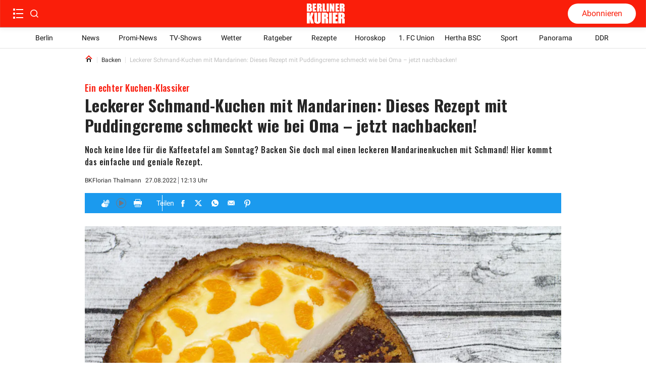

--- FILE ---
content_type: text/html; charset=utf-8
request_url: https://www.berliner-kurier.de/rezepte/leckerer-schmand-kuchen-mit-mandarinen-dieses-rezept-mit-puddingcreme-schmeckt-wie-bei-oma-jetzt-nachbacken-li.251354
body_size: 69376
content:
<!DOCTYPE html><html lang="de"><head><meta charSet="utf-8"/><link rel="preload" as="font" type="font/woff2" href="https://fonts.gstatic.com/s/oswald/v53/TK3_WkUHHAIjg75cFRf3bXL8LICs1xZosUZiZSSUhiCXAA.woff2" crossorigin="anonymous"/><link rel="preload" as="font" type="font/woff2" href="https://fonts.gstatic.com/s/oswald/v53/TK3_WkUHHAIjg75cFRf3bXL8LICs18NvsUZiZSSUhiCXAA.woff2" crossorigin="anonymous"/><style>@font-face {font-family:Oswald;font-style:normal;font-display:optional;font-weight:700;unicode-range:U+0000-00FF,U+0131,U+0152-0153,U+02BB-02BC,U+02C6,U+02DA,U+02DC,U+0304,U+0308,U+0329,U+2000-206F,U+2074,U+20AC,U+2122,U+2191,U+2193,U+2212,U+2215,U+FEFF,U+FFFD;src:url(https://fonts.gstatic.com/s/oswald/v53/TK3_WkUHHAIjg75cFRf3bXL8LICs1xZosUZiZSSUhiCXAA.woff2) format('woff2')}
@font-face {font-family:Oswald;font-style:normal;font-display:optional;font-weight:500;unicode-range:U+0000-00FF,U+0131,U+0152-0153,U+02BB-02BC,U+02C6,U+02DA,U+02DC,U+0304,U+0308,U+0329,U+2000-206F,U+2074,U+20AC,U+2122,U+2191,U+2193,U+2212,U+2215,U+FEFF,U+FFFD;src:url(https://fonts.gstatic.com/s/oswald/v53/TK3_WkUHHAIjg75cFRf3bXL8LICs18NvsUZiZSSUhiCXAA.woff2) format('woff2')}</style><title>Leckerer Schmand-Kuchen mit Mandarinen: Dieses Rezept mit Puddingcreme schmeckt wie bei Oma – jetzt nachbacken!</title><meta http-equiv="Content-Type" content="text/html; charset=UTF-8"/><meta name="viewport" content="initial-scale=1, width=device-width, height=device-height, viewport-fit=cover"/><meta name="description" content="Noch keine Idee für die Kaffeetafel am Sonntag? Backen Sie doch mal einen leckeren Mandarinenkuchen mit Schmand! Hier kommt das einfache und geniale Rezept."/><link data-key="headdearticle-/rezepte/leckerer-schmand-kuchen-mit-mandarinen-dieses-rezept-mit-puddingcreme-schmeckt-wie-bei-oma-jetzt-nachbacken-li.251354false-canonical" id="headdearticle-/rezepte/leckerer-schmand-kuchen-mit-mandarinen-dieses-rezept-mit-puddingcreme-schmeckt-wie-bei-oma-jetzt-nachbacken-li.251354false-canonical" rel="canonical" href="https://www.berliner-kurier.de/rezepte/leckerer-schmand-kuchen-mit-mandarinen-dieses-rezept-mit-puddingcreme-schmeckt-wie-bei-oma-jetzt-nachbacken-li.251354"/><meta name="robots" content="index, follow, max-image-preview:large"/><script type="application/ld+json">{"@context":"http://schema.org","@type":"NewsArticle","mainEntityOfPage":{"@type":"WebPage","@id":"https://www.berliner-kurier.de/rezepte/leckerer-schmand-kuchen-mit-mandarinen-dieses-rezept-mit-puddingcreme-schmeckt-wie-bei-oma-jetzt-nachbacken-li.251354"},"description":"Noch keine Idee für die Kaffeetafel am Sonntag? Backen Sie doch mal einen leckeren Mandarinenkuchen mit Schmand! Hier kommt das einfache und geniale Rezept.","url":"https://www.berliner-kurier.de/rezepte/leckerer-schmand-kuchen-mit-mandarinen-dieses-rezept-mit-puddingcreme-schmeckt-wie-bei-oma-jetzt-nachbacken-li.251354","inLanguage":"de","datePublished":"2022-08-27T12:13:00.000Z","headline":"Leckerer Schmand-Kuchen mit Mandarinen: Dieses Rezept mit Puddingcreme schmeckt wie bei Oma – jetzt nachbacken","author":[{"@type":"Person","name":"Florian Thalmann","url":"https://www.berliner-kurier.de/autoren/florian-thalmann--li.104147"}],"image":[{"@context":"http://schema.org","@type":"ImageObject","url":"https://berliner-zeitung.imgix.net/2022/07/28/f0494e64-712d-4f6b-9d76-e92d662fed9a.jpeg?rect=125%2C1195%2C2892%2C1627&w=1024&auto=format","height":576,"width":1024,"caption":"Einfach lecker! Mandarinen-Kuchen mit Schmand findet sich in jeder Kuchentheke... aber mit diesem Rezept können Sie die Torte auch ganz leicht selbst backen."},{"@context":"http://schema.org","@type":"ImageObject","url":"https://berliner-zeitung.imgix.net/2022/07/28/f0494e64-712d-4f6b-9d76-e92d662fed9a.jpeg?rect=0%2C1186%2C4234%2C1411&w=1024&auto=format","height":341,"width":1024,"caption":"Einfach lecker! Mandarinen-Kuchen mit Schmand findet sich in jeder Kuchentheke... aber mit diesem Rezept können Sie die Torte auch ganz leicht selbst backen."},{"@context":"http://schema.org","@type":"ImageObject","url":"https://berliner-zeitung.imgix.net/2022/07/28/f0494e64-712d-4f6b-9d76-e92d662fed9a.jpeg?rect=0%2C0%2C4233%2C2822&w=1024&auto=format","height":683,"width":1024,"caption":"Einfach lecker! Mandarinen-Kuchen mit Schmand findet sich in jeder Kuchentheke... aber mit diesem Rezept können Sie die Torte auch ganz leicht selbst backen."},{"@context":"http://schema.org","@type":"ImageObject","url":"https://berliner-zeitung.imgix.net/2022/07/28/f0494e64-712d-4f6b-9d76-e92d662fed9a.jpeg?rect=387%2C205%2C2332%2C2332&w=1024&auto=format","height":1024,"width":1024,"caption":"Einfach lecker! Mandarinen-Kuchen mit Schmand findet sich in jeder Kuchentheke... aber mit diesem Rezept können Sie die Torte auch ganz leicht selbst backen."}],"isPartOf":{"@type":["CreativeWork","Product"],"name":"Berliner Kurier","productID":"berliner-kurier.de:digital"},"keywords":"Backen, Rezepte, Kochen, Kuchen, Becher Schmand","isAccessibleForFree":"True"}</script><meta name="application-name" content="Berliner Kurier"/><meta name="apple-mobile-web-app-capable" content="yes"/><meta name="apple-mobile-web-app-status-bar-style" content="default"/><meta name="apple-mobile-web-app-title" content="Berliner Kurier"/><meta name="format-detection" content="telephone=no"/><meta name="mobile-web-app-capable" content="yes"/><meta name="msapplication-config" content="/static/icons/browserconfig.xml"/><meta name="msapplication-TileColor" content="#2B5797"/><meta name="msapplication-tap-highlight" content="no"/><meta name="theme-color" content="#ffffff"/><link rel="manifest" href="/static/manifest.json?20220516"/><link rel="icon" type="image/png" sizes="32x32" href="/static/tenant-dependent/favicons/favicon-32x32.png"/><link rel="icon" type="image/png" sizes="16x16" href="/static/tenant-dependent/favicons/favicon-16x16.png"/><link rel="apple-touch-icon" href="/static/tenant-dependent/favicons/apple-touch-icon.png"/><link rel="mask-icon" href="/static/tenant-dependent/favicons/safari-pinned-tab.svg" color="#5bbad5"/><link rel="shortcut icon" href="/static/tenant-dependent/favicons/favicon.ico"/><meta name="twitter:card" content="summary_large_image"/><meta name="twitter:site" content="@berliner_kurier"/><meta name="twitter:title" content="Leckerer Schmand-Kuchen mit Mandarinen: Dieses Rezept mit Puddingcreme schmeckt wie bei Oma – jetzt nachbacken!"/><meta name="twitter:description" content="Noch keine Idee für die Kaffeetafel am Sonntag? Backen Sie doch mal einen leckeren Mandarinenkuchen mit Schmand! Hier kommt das einfache und geniale Rezept."/><meta name="twitter:image" content="https://berliner-zeitung.imgix.net/2022/07/28/f0494e64-712d-4f6b-9d76-e92d662fed9a.jpeg?w=1024&amp;auto=format"/><meta name="twitter:image:alt" content="Einfach lecker! Mandarinen-Kuchen mit Schmand findet sich in jeder Kuchentheke... aber mit diesem Rezept können Sie die Torte auch ganz leicht selbst backen."/><meta property="og:type" content="article"/><meta property="og:url" content="https://www.berliner-kurier.de/rezepte/leckerer-schmand-kuchen-mit-mandarinen-dieses-rezept-mit-puddingcreme-schmeckt-wie-bei-oma-jetzt-nachbacken-li.251354"/><meta property="og:locale" content="de_DE"/><meta property="og:site_name" content="Berliner Kurier"/><meta property="og:title" content="Leckerer Schmand-Kuchen mit Mandarinen: Dieses Rezept mit Puddingcreme schmeckt wie bei Oma – jetzt nachbacken!"/><meta property="og:description" content="Noch keine Idee für die Kaffeetafel am Sonntag? Backen Sie doch mal einen leckeren Mandarinenkuchen mit Schmand! Hier kommt das einfache und geniale Rezept."/><meta property="og:image" content="https://berliner-zeitung.imgix.net/2022/07/28/f0494e64-712d-4f6b-9d76-e92d662fed9a.jpeg?w=1024&amp;auto=format"/><meta property="og:image:alt" content="Einfach lecker! Mandarinen-Kuchen mit Schmand findet sich in jeder Kuchentheke... aber mit diesem Rezept können Sie die Torte auch ganz leicht selbst backen."/><meta property="article:published_time" content="2022-08-27T12:13:00.000Z"/><meta property="article:author" content="Florian Thalmann"/><meta property="article:section" content="Backen"/><meta property="article:tag" content="Backen"/><meta property="article:tag" content="Rezepte"/><meta property="article:tag" content="Kochen"/><meta property="article:tag" content="Kuchen"/><meta property="article:tag" content="Becher Schmand"/><script type="application/ld+json">{"@context":"http://schema.org","@type":"NewsMediaOrganization","name":"Berliner Kurier","logo":{"@context":"http://schema.org","@type":"ImageObject","url":"https://www.berliner-kurier.de/static/tenant-dependent/favicons/android-chrome-192x192.png","height":192,"width":192},"url":"https://www.berliner-kurier.de","description":"Berliner Kurier - Berlins ehrliche Boulevardzeitung im Netz","foundingDate":"1949-06-15","sameAs":["https://www.facebook.com/bkurier","https://twitter.com/berliner_kurier","https://www.instagram.com/berlinerkurier","https://de.wikipedia.org/wiki/Berliner_Kurier"]}</script><script type="text/javascript">
                    (function() {
                        var _sf_async_config = window._sf_async_config = (window._sf_async_config || {});
                        _sf_async_config.uid = 66027;
                        _sf_async_config.domain = 'berliner-kurier.de';
                        _sf_async_config.noCookies = false;
                        _sf_async_config.path = 'berliner-kurier.de/rezepte/leckerer-schmand-kuchen-mit-mandarinen-dieses-rezept-mit-puddingcreme-schmeckt-wie-bei-oma-jetzt-nachbacken-li.251354';
                        _sf_async_config.sections = 'id_rezepte';
                        _sf_async_config.authors = 'Florian Thalmann';
                        var _cbq = window._cbq = (window._cbq || []);
                        _cbq.push(['_acct', 'anon']);

                        function loadChartbeat() {
                            var e = document.createElement('script');
                            var n = document.getElementsByTagName('script')[0];
                            e.type = 'text/javascript';
                            e.async = true;
                            e.src = '//static.chartbeat.com/js/chartbeat.js';
                            n.parentNode.insertBefore(e, n);
                        }

                        function loadChartbeatNoCookies() {
                            _sf_async_config.noCookies = true;
                            loadChartbeat()
                        }

                        if (!window.loadChartbeat) window.loadChartbeat = loadChartbeat;
                        if (!window.loadChartbeatNoCookies) window.loadChartbeatNoCookies = loadChartbeatNoCookies;
                     })();
                    </script><meta property="version" content="a3f1c1c3d821fcb01ffd5a9fdc96212b41011e81"/><link rel="preconnect" href="https://berliner-zeitung.imgix.net"/><script type="application/ld+json">{"@context":"http://schema.org","@type":"BreadcrumbList","itemListElement":[{"@type":"ListItem","position":1,"name":"Home","item":"https://www.berliner-kurier.de/"},{"@type":"ListItem","position":2,"name":"Backen","item":"https://www.berliner-kurier.de/topics/backen"},{"@type":"ListItem","position":3,"name":"Leckerer Schmand-Kuchen mit Mandarinen: Dieses Rezept mit Puddingcreme schmeckt wie bei Oma – jetzt nachbacken!"}]}</script><link rel="preload" as="image" imageSrcSet="https://berliner-zeitung.imgix.net/2022/07/28/f0494e64-712d-4f6b-9d76-e92d662fed9a.jpeg?auto=format&amp;fit=max&amp;w=64&amp;auto=compress&amp;rect=1,0,4233,2822 64w, https://berliner-zeitung.imgix.net/2022/07/28/f0494e64-712d-4f6b-9d76-e92d662fed9a.jpeg?auto=format&amp;fit=max&amp;w=96&amp;auto=compress&amp;rect=1,0,4233,2822 96w, https://berliner-zeitung.imgix.net/2022/07/28/f0494e64-712d-4f6b-9d76-e92d662fed9a.jpeg?auto=format&amp;fit=max&amp;w=128&amp;auto=compress&amp;rect=1,0,4233,2822 128w, https://berliner-zeitung.imgix.net/2022/07/28/f0494e64-712d-4f6b-9d76-e92d662fed9a.jpeg?auto=format&amp;fit=max&amp;w=192&amp;auto=compress&amp;rect=1,0,4233,2822 192w, https://berliner-zeitung.imgix.net/2022/07/28/f0494e64-712d-4f6b-9d76-e92d662fed9a.jpeg?auto=format&amp;fit=max&amp;w=256&amp;auto=compress&amp;rect=1,0,4233,2822 256w, https://berliner-zeitung.imgix.net/2022/07/28/f0494e64-712d-4f6b-9d76-e92d662fed9a.jpeg?auto=format&amp;fit=max&amp;w=353&amp;auto=compress&amp;rect=1,0,4233,2822 353w, https://berliner-zeitung.imgix.net/2022/07/28/f0494e64-712d-4f6b-9d76-e92d662fed9a.jpeg?auto=format&amp;fit=max&amp;w=470&amp;auto=compress&amp;rect=1,0,4233,2822 470w, https://berliner-zeitung.imgix.net/2022/07/28/f0494e64-712d-4f6b-9d76-e92d662fed9a.jpeg?auto=format&amp;fit=max&amp;w=640&amp;auto=compress&amp;rect=1,0,4233,2822 640w, https://berliner-zeitung.imgix.net/2022/07/28/f0494e64-712d-4f6b-9d76-e92d662fed9a.jpeg?auto=format&amp;fit=max&amp;w=705&amp;auto=compress&amp;rect=1,0,4233,2822 705w, https://berliner-zeitung.imgix.net/2022/07/28/f0494e64-712d-4f6b-9d76-e92d662fed9a.jpeg?auto=format&amp;fit=max&amp;w=940&amp;auto=compress&amp;rect=1,0,4233,2822 940w, https://berliner-zeitung.imgix.net/2022/07/28/f0494e64-712d-4f6b-9d76-e92d662fed9a.jpeg?auto=format&amp;fit=max&amp;w=1080&amp;auto=compress&amp;rect=1,0,4233,2822 1080w, https://berliner-zeitung.imgix.net/2022/07/28/f0494e64-712d-4f6b-9d76-e92d662fed9a.jpeg?auto=format&amp;fit=max&amp;w=1240&amp;auto=compress&amp;rect=1,0,4233,2822 1240w, https://berliner-zeitung.imgix.net/2022/07/28/f0494e64-712d-4f6b-9d76-e92d662fed9a.jpeg?auto=format&amp;fit=max&amp;w=1410&amp;auto=compress&amp;rect=1,0,4233,2822 1410w, https://berliner-zeitung.imgix.net/2022/07/28/f0494e64-712d-4f6b-9d76-e92d662fed9a.jpeg?auto=format&amp;fit=max&amp;w=1880&amp;auto=compress&amp;rect=1,0,4233,2822 1880w" imageSizes="(min-width: 77.5rem) 57.75rem, calc(100vw - 3.125rem)" fetchpriority="high"/><meta name="next-head-count" content="55"/><meta charSet="UTF-8"/><script id="consent-config-initialization-inline-script" data-nscript="beforeInteractive">
                        !function () { var e = function () { var e, t = "__tcfapiLocator", a = [], n = window; for (; n;) { try { if (n.frames[t]) { e = n; break } } catch (e) { } if (n === window.top) break; n = n.parent } e || (!function e() { var a = n.document, r = !!n.frames[t]; if (!r) if (a.body) { var i = a.createElement("iframe"); i.style.cssText = "display:none", i.name = t, a.body.appendChild(i) } else setTimeout(e, 5); return !r }(), n.__tcfapi = function () { for (var e, t = arguments.length, n = new Array(t), r = 0; r < t; r++)n[r] = arguments[r]; if (!n.length) return a; if ("setGdprApplies" === n[0]) n.length > 3 && 2 === parseInt(n[1], 10) && "boolean" == typeof n[3] && (e = n[3], "function" == typeof n[2] && n[2]("set", !0)); else if ("ping" === n[0]) { var i = { gdprApplies: e, cmpLoaded: !1, cmpStatus: "stub" }; "function" == typeof n[2] && n[2](i) } else a.push(n) }, n.addEventListener("message", (function (e) { var t = "string" == typeof e.data, a = {}; try { a = t ? JSON.parse(e.data) : e.data } catch (e) { } var n = a.__tcfapiCall; n && window.__tcfapi(n.command, n.version, (function (a, r) { var i = { __tcfapiReturn: { returnValue: a, success: r, callId: n.callId } }; t && (i = JSON.stringify(i)), e.source.postMessage(i, "*") }), n.parameter) }), !1)) }; "undefined" != typeof module ? module.exports = e : e() }();

                        var config = {
                            accountId: 1086,
                            baseEndpoint: 'https://cmpv2.berliner-kurier.de',
                            campaignEnv: 'prod',
                            isSPA: 'true',
                        };
                        window._sp_queue = window._sp_queue || [];
                        window._sp_ = {
                            ...window._sp_,
                            config: window._sp_ != undefined ? window._sp_.config : config,
                        };
                        </script><style data-href="/_next/static/css/1788add02057c55e.css">.loading_loading__mUc0t{position:fixed;top:0;left:0;width:100vw;height:100vh;z-index:100;background:#00000080}.loading_loading__mUc0t .loading_wrapper__kHZp2{position:absolute;width:128px;height:128px;top:50%;left:50%;transform:translate(-50%,-50%);background:url(/static/tenant-dependent/b-loading.gif) 0 0/contain no-repeat #0000}.loading_loading__mUc0t .loading_wrapper_noimage__noeXI{position:absolute;width:128px;height:128px;top:50%;left:50%;transform:translate(-50%,-50%);background:0 0/contain}.catch-line_wrapper__FWXaV{width:100%;position:relative}.catch-line_wrapper__FWXaV .catch-line_catch-line__cuUhk{background:0 0}.catch-line_wrapper__FWXaV .catch-line_catch-line__cuUhk p{font-size:.875rem;line-height:1.25rem;font-weight:400;font-family:Roboto,Roboto-fallback,sans-serif;letter-spacing:.025rem;font-style:normal;font-stretch:normal;color:var(--color-white);padding-bottom:.125rem;vertical-align:text-top;display:inline-block}.catch-line_wrapper__FWXaV .catch-line_catch-line__cuUhk p span{padding:5px;background-color:var(--color-red-500)}.catch-line_wrapper__FWXaV .catch-line_divider___605g{height:0}.catch-line_header-advertisement__4czjd{width:-moz-fit-content;width:fit-content;font-size:.875rem;font-weight:700;line-height:1.375rem;color:#fff;background-color:var(--color-gray-150);text-transform:uppercase;padding:0 .25rem}.authors_authors-section__S5XcU{display:flex;flex-direction:column;align-content:flex-start}.authors_authors-list__PI7Os{height:auto!important;position:relative;z-index:0;margin-bottom:60px}.authors_authors-list--collapsed__HkR2l{min-height:100%}.authors_authors-list--extended-height__gObGe{min-height:auto;height:calc(var(--vh,1vh)*100 - 18rem)}.layout--slider-hidden .authors_authors-list__PI7Os{height:calc(var(--vh,1vh)*100 - 11.625rem)!important;min-height:auto!important}@media only screen and (min-width:1240px){.authors_authors-list__PI7Os{padding-bottom:5rem;height:100%;margin-bottom:unset}}@media only screen and (min-width:1024px)and (max-width:1239px)and (orientation:landscape){.authors_authors-list__PI7Os{padding-bottom:5rem;height:100%;margin-bottom:unset}}.authors_author__w0n6L{display:flex;padding:1.25rem 1rem;width:100%;position:relative}.authors_author__w0n6L:after{content:"";border-top:1px solid var(--color-gray-250);position:absolute;left:1rem;right:1rem;top:-2px}@media only screen and (min-width:1240px){.authors_author__w0n6L{margin-top:1.25rem;margin-bottom:1.125rem;padding:0}.authors_author__w0n6L:after{content:"";display:none}}@media only screen and (min-width:1024px)and (max-width:1239px)and (orientation:landscape){.authors_author__w0n6L{margin-top:1.25rem;margin-bottom:1.125rem;padding:0}.authors_author__w0n6L:after{content:"";display:none}}.authors_author__content__sKJPR{margin-left:.9375rem;justify-content:space-between}.authors_author__content-top__iI_JF,.authors_author__content__sKJPR{display:flex;flex-direction:column}.authors_author__name__EO5iG{font-size:1rem;line-height:1.625rem;font-weight:700}.authors_author__entity__NxOd4{font-size:.875rem;line-height:1.625rem;font-weight:400;color:var(--color-black)}.authors_author__topic__aglYh{font-size:.875rem;line-height:1rem;font-weight:700;color:var(--color-primary)}.authors_author__image__C9QfT{overflow:hidden;height:5rem;width:5rem;min-width:5rem}.authors_author__image--large__Jt2ZE{width:6.5625rem;min-width:6.5625rem;height:6.5rem}.authors_author__image--large__Jt2ZE svg{width:6.5rem;height:6.5rem}.authors_group__heading__HFSTw{display:block;position:relative;font-size:1rem;line-height:1.1719rem;font-weight:400;padding:0 1rem;margin:0;z-index:1;color:var(--color-black)}.authors_group__heading__HFSTw span{position:relative;z-index:2}.authors_group__heading__HFSTw:before{content:"";position:absolute;right:1rem;left:calc(1.25rem + 1rem);top:50%;border-top:thin solid var(--color-black);z-index:1}.authors_group__heading__HFSTw:after{content:"";position:absolute;right:0;left:0;top:0;bottom:-.75rem;z-index:0;background:var(--color-white)}.authors_author-group__M8s_T{display:flex;justify-content:flex-start;border-top:1px solid var(--color-gray-250)}.authors_author-group__M8s_T>a{max-width:33.3333333333%}.authors_author-group__M8s_T>a:nth-child(2),.authors_author-group__M8s_T>a:nth-child(3){padding-left:1.25rem;border-left:1px solid var(--color-gray-250)}@media only screen and (min-width:1240px){.authors_group__heading__HFSTw{padding:0;margin:0}.authors_group__heading__HFSTw:before{right:0;left:1.25rem}.authors_group__heading__HFSTw:after{bottom:0;top:-.75rem}.authors_author-group__M8s_T{border-top:0;border-bottom:1px solid var(--color-gray-250)}}@media only screen and (min-width:1024px)and (max-width:1239px)and (orientation:landscape){.authors_group__heading__HFSTw{padding:0;margin:0}.authors_group__heading__HFSTw:before{right:0;left:1.25rem}.authors_group__heading__HFSTw:after{bottom:0;top:-.75rem}.authors_author-group__M8s_T{border-top:0;border-bottom:1px solid var(--color-gray-250)}}.authors_no-results__MlfO2{padding:2rem}.article-preview_vertical-regular-couple__sjeL_ div[class*=article-preview_picture],.article-preview_vertical-regular-single__RVPl0 div[class*=article-preview_picture],.article-preview_vertical-regular__0dzuh div[class*=article-preview_picture]{overflow:hidden;margin-bottom:0;max-height:195px;width:100%}.article-preview_horizontal-regular-couple__Fqmtu div[class*=article-preview_picture],.article-preview_horizontal-regular-small__3DUVp div[class*=article-preview_picture],.article-preview_horizontal-regular-square-small__pcu98 div[class*=article-preview_picture],.article-preview_horizontal-regular__iP03y div[class*=article-preview_picture]{margin-bottom:0;width:100%}.article-preview_vertical-regular-centered__Ccb__ div[class*=article-preview_picture]>div[class*=catch-line_wrapper],.article-preview_vertical-regular-couple__sjeL_ div[class*=article-preview_picture]>div[class*=catch-line_wrapper],.article-preview_vertical-regular-single__RVPl0 div[class*=article-preview_picture]>div[class*=catch-line_wrapper],.article-preview_vertical-regular__0dzuh div[class*=article-preview_picture]>div[class*=catch-line_wrapper]{position:absolute;bottom:0}.article-preview_vertical-regular-centered__Ccb__ div[class*=article-preview_picture]>div[class*=catch-line_wrapper] p,.article-preview_vertical-regular-couple__sjeL_ div[class*=article-preview_picture]>div[class*=catch-line_wrapper] p,.article-preview_vertical-regular-single__RVPl0 div[class*=article-preview_picture]>div[class*=catch-line_wrapper] p,.article-preview_vertical-regular__0dzuh div[class*=article-preview_picture]>div[class*=catch-line_wrapper] p{background:var(--color-red-500);padding:.0625rem .25rem;display:-webkit-inline-box;overflow:hidden;-webkit-box-orient:vertical;-webkit-line-clamp:2;white-space:pre-wrap}.article-preview_vertical-regular-centered__Ccb__ div[class*=article-preview_picture]>div[class*=catch-line_wrapper] p span,.article-preview_vertical-regular-couple__sjeL_ div[class*=article-preview_picture]>div[class*=catch-line_wrapper] p span,.article-preview_vertical-regular-single__RVPl0 div[class*=article-preview_picture]>div[class*=catch-line_wrapper] p span,.article-preview_vertical-regular__0dzuh div[class*=article-preview_picture]>div[class*=catch-line_wrapper] p span{padding:0;background:0 0}.article-preview_horizontal-regular-couple__Fqmtu,.article-preview_horizontal-regular-square-small__pcu98,.article-preview_horizontal-regular__iP03y{width:100%;margin:1rem 0}@media only screen and (min-width:1024px){.article-preview_horizontal-regular-couple__Fqmtu,.article-preview_horizontal-regular-square-small__pcu98,.article-preview_horizontal-regular__iP03y{margin:0}}.article-preview_vertical-regular-couple__sjeL_,.article-preview_vertical-regular-single__RVPl0,.article-preview_vertical-regular__0dzuh{width:100%;margin:1rem 0 24px}@media only screen and (min-width:1024px){.article-preview_vertical-regular-couple__sjeL_,.article-preview_vertical-regular-single__RVPl0,.article-preview_vertical-regular__0dzuh{margin:0}}.article-preview_horizontal-regular-couple__Fqmtu .article-preview_header__uLP1q,.article-preview_horizontal-regular__iP03y .article-preview_header__uLP1q,.article-preview_vertical-regular__0dzuh .article-preview_header__uLP1q{display:flex;flex-direction:column}.article-preview_horizontal-regular-couple__Fqmtu .article-preview_header__uLP1q h3[class*=heading],.article-preview_horizontal-regular-couple__Fqmtu .article-preview_header__uLP1q p[class*=heading],.article-preview_horizontal-regular__iP03y .article-preview_header__uLP1q h3[class*=heading],.article-preview_horizontal-regular__iP03y .article-preview_header__uLP1q p[class*=heading],.article-preview_vertical-regular__0dzuh .article-preview_header__uLP1q h3[class*=heading],.article-preview_vertical-regular__0dzuh .article-preview_header__uLP1q p[class*=heading]{font-size:1.25rem;line-height:1.75rem;font-weight:700;font-family:Oswald,Oswald-fallback,sans-serif;letter-spacing:.025rem;font-style:normal;font-stretch:normal;color:var(--color-gray-550)}.article-preview_overlay-preview-centered___aA6O div[class*=article-preview_picture]:after,.article-preview_overlay-preview-left__bTMOL div[class*=article-preview_picture]:after,.article-preview_overlay-preview-right__fD2EI div[class*=article-preview_picture]:after,.article-preview_overlay-preview__afkEK div[class*=article-preview_picture]:after{content:"";position:absolute;background:linear-gradient(#0000,#0000 50%,#000000b3 76%,#000000b3);inset:0}.article-preview_base__tYxYw{position:relative}.article-preview_base__tYxYw .article-preview_anchor__bhYy_{position:absolute;left:0;width:100%;height:1px;transform:translateY(-6rem)}.article-preview_overlay-preview-centered___aA6O,.article-preview_overlay-preview-left__bTMOL,.article-preview_overlay-preview-right__fD2EI,.article-preview_overlay-preview__afkEK{min-height:64px;margin:.75rem 0}.article-preview_overlay-preview-centered___aA6O:first-child,.article-preview_overlay-preview-left__bTMOL:first-child,.article-preview_overlay-preview-right__fD2EI:first-child,.article-preview_overlay-preview__afkEK:first-child{margin-top:.75rem}@media only screen and (min-width:768px){.article-preview_overlay-preview-centered___aA6O:first-child,.article-preview_overlay-preview-left__bTMOL:first-child,.article-preview_overlay-preview-right__fD2EI:first-child,.article-preview_overlay-preview__afkEK:first-child{margin-top:0}}.article-preview_overlay-preview-centered___aA6O>a,.article-preview_overlay-preview-left__bTMOL>a,.article-preview_overlay-preview-right__fD2EI>a,.article-preview_overlay-preview__afkEK>a{display:block;height:100%}.article-preview_overlay-preview-centered___aA6O div[class*=article-preview_picture],.article-preview_overlay-preview-left__bTMOL div[class*=article-preview_picture],.article-preview_overlay-preview-right__fD2EI div[class*=article-preview_picture],.article-preview_overlay-preview__afkEK div[class*=article-preview_picture]{position:relative;width:100%;height:100%;margin-bottom:0}.article-preview_overlay-preview-centered___aA6O div[class*=article-preview_picture] div[class*=catch-line_wrapper],.article-preview_overlay-preview-left__bTMOL div[class*=article-preview_picture] div[class*=catch-line_wrapper],.article-preview_overlay-preview-right__fD2EI div[class*=article-preview_picture] div[class*=catch-line_wrapper],.article-preview_overlay-preview__afkEK div[class*=article-preview_picture] div[class*=catch-line_wrapper]{display:none}.article-preview_overlay-preview-centered___aA6O div[class*=article-preview_picture]>img,.article-preview_overlay-preview-left__bTMOL div[class*=article-preview_picture]>img,.article-preview_overlay-preview-right__fD2EI div[class*=article-preview_picture]>img,.article-preview_overlay-preview__afkEK div[class*=article-preview_picture]>img{display:block}.article-preview_overlay-preview-centered___aA6O .article-preview_header__uLP1q,.article-preview_overlay-preview-left__bTMOL .article-preview_header__uLP1q,.article-preview_overlay-preview-right__fD2EI .article-preview_header__uLP1q,.article-preview_overlay-preview__afkEK .article-preview_header__uLP1q{width:100%;position:absolute;bottom:10px;z-index:1;padding:0 1rem}.article-preview_overlay-preview-centered___aA6O .article-preview_header__uLP1q div[class*=catch-line_wrapper] p,.article-preview_overlay-preview-left__bTMOL .article-preview_header__uLP1q div[class*=catch-line_wrapper] p,.article-preview_overlay-preview-right__fD2EI .article-preview_header__uLP1q div[class*=catch-line_wrapper] p,.article-preview_overlay-preview__afkEK .article-preview_header__uLP1q div[class*=catch-line_wrapper] p{background:var(--color-red-500);padding:.0625rem .25rem;display:-webkit-inline-box;overflow:hidden;-webkit-box-orient:vertical;-webkit-line-clamp:2;white-space:pre-wrap}.article-preview_overlay-preview-centered___aA6O .article-preview_header__uLP1q div[class*=catch-line_wrapper] p span,.article-preview_overlay-preview-left__bTMOL .article-preview_header__uLP1q div[class*=catch-line_wrapper] p span,.article-preview_overlay-preview-right__fD2EI .article-preview_header__uLP1q div[class*=catch-line_wrapper] p span,.article-preview_overlay-preview__afkEK .article-preview_header__uLP1q div[class*=catch-line_wrapper] p span{padding:0;background:0 0}.article-preview_overlay-preview-centered___aA6O .article-preview_header__uLP1q .heading,.article-preview_overlay-preview-left__bTMOL .article-preview_header__uLP1q .heading,.article-preview_overlay-preview-right__fD2EI .article-preview_header__uLP1q .heading,.article-preview_overlay-preview__afkEK .article-preview_header__uLP1q .heading{color:var(--color-white)}.article-preview_overlay-preview-centered___aA6O .article-preview_header__uLP1q p[class*=date-time_topic-name],.article-preview_overlay-preview-left__bTMOL .article-preview_header__uLP1q p[class*=date-time_topic-name],.article-preview_overlay-preview-right__fD2EI .article-preview_header__uLP1q p[class*=date-time_topic-name],.article-preview_overlay-preview__afkEK .article-preview_header__uLP1q p[class*=date-time_topic-name]{color:var(--color-gray-10)}.article-preview_overlay-preview-centered___aA6O div[data-testid=video-overlay],.article-preview_overlay-preview-left__bTMOL div[data-testid=video-overlay],.article-preview_overlay-preview-right__fD2EI div[data-testid=video-overlay],.article-preview_overlay-preview__afkEK div[data-testid=video-overlay]{width:95px;padding:8px}.article-preview_overlay-preview-centered___aA6O:active .article-preview_header__uLP1q .heading,.article-preview_overlay-preview-centered___aA6O:focus .article-preview_header__uLP1q .heading,.article-preview_overlay-preview-centered___aA6O:hover .article-preview_header__uLP1q .heading,.article-preview_overlay-preview-left__bTMOL:active .article-preview_header__uLP1q .heading,.article-preview_overlay-preview-left__bTMOL:focus .article-preview_header__uLP1q .heading,.article-preview_overlay-preview-left__bTMOL:hover .article-preview_header__uLP1q .heading,.article-preview_overlay-preview-right__fD2EI:active .article-preview_header__uLP1q .heading,.article-preview_overlay-preview-right__fD2EI:focus .article-preview_header__uLP1q .heading,.article-preview_overlay-preview-right__fD2EI:hover .article-preview_header__uLP1q .heading,.article-preview_overlay-preview__afkEK:active .article-preview_header__uLP1q .heading,.article-preview_overlay-preview__afkEK:focus .article-preview_header__uLP1q .heading,.article-preview_overlay-preview__afkEK:hover .article-preview_header__uLP1q .heading{color:var(--color-red-brand)}.article-preview_overlay-preview-centered___aA6O:active .article-preview_header__uLP1q p[data-testid=catchline],.article-preview_overlay-preview-centered___aA6O:focus .article-preview_header__uLP1q p[data-testid=catchline],.article-preview_overlay-preview-centered___aA6O:hover .article-preview_header__uLP1q p[data-testid=catchline],.article-preview_overlay-preview-left__bTMOL:active .article-preview_header__uLP1q p[data-testid=catchline],.article-preview_overlay-preview-left__bTMOL:focus .article-preview_header__uLP1q p[data-testid=catchline],.article-preview_overlay-preview-left__bTMOL:hover .article-preview_header__uLP1q p[data-testid=catchline],.article-preview_overlay-preview-right__fD2EI:active .article-preview_header__uLP1q p[data-testid=catchline],.article-preview_overlay-preview-right__fD2EI:focus .article-preview_header__uLP1q p[data-testid=catchline],.article-preview_overlay-preview-right__fD2EI:hover .article-preview_header__uLP1q p[data-testid=catchline],.article-preview_overlay-preview__afkEK:active .article-preview_header__uLP1q p[data-testid=catchline],.article-preview_overlay-preview__afkEK:focus .article-preview_header__uLP1q p[data-testid=catchline],.article-preview_overlay-preview__afkEK:hover .article-preview_header__uLP1q p[data-testid=catchline]{background-color:var(--color-red-brand)}.article-preview_overlay-preview__afkEK{overflow:hidden}@media only screen and (min-width:1024px){.article-preview_overlay-preview-centered___aA6O,.article-preview_overlay-preview-left__bTMOL,.article-preview_overlay-preview-right__fD2EI,.article-preview_overlay-preview__afkEK{min-height:200px;margin:0}.article-preview_overlay-preview__afkEK{display:flex;flex-direction:column;justify-content:space-between;width:293px;aspect-ratio:1/1}}@media only screen and (min-width:768px)and (max-width:1023px){.article-preview_overlay-preview__afkEK{aspect-ratio:16/9}}.article-preview_overlay-preview__afkEK .article-preview_header__uLP1q .heading{color:var(--color-white);font-size:1rem;line-height:1.5rem;font-weight:500;font-family:Oswald,Oswald-fallback,sans-serif;letter-spacing:.025rem;font-style:normal;font-stretch:normal}@media only screen and (min-width:1240px){.article-preview_base__tYxYw .article-preview_anchor__bhYy_{transform:translateY(-7.625rem)}.article-preview_overlay-preview__afkEK .article-preview_header__uLP1q .heading{font-size:1.125rem;line-height:1.625rem;font-weight:500;font-family:Oswald,Oswald-fallback,sans-serif;letter-spacing:.025rem;font-style:normal;font-stretch:normal}}@media(min-width:600px)and (max-width:1023px){.article-preview_overlay-preview__afkEK .article-preview_header__uLP1q .heading{font-size:1.5rem;line-height:2rem;font-weight:700;font-family:Oswald,Oswald-fallback,sans-serif;letter-spacing:.015625rem;font-style:normal;font-stretch:normal}}@media only screen and (min-width:560px){.article-preview_overlay-preview__afkEK img{aspect-ratio:172/97!important}.article-preview_overlay-preview__afkEK .article-preview_header__uLP1q .heading{font-size:1.5rem;line-height:2rem;font-weight:700;font-family:Oswald,Oswald-fallback,sans-serif;letter-spacing:.015625rem;font-style:normal;font-stretch:normal}}.article-preview_overlay-preview__afkEK div[data-testid=overlay-advertisement]{font-size:.875rem;line-height:1.375rem;font-weight:700;font-family:Roboto,Roboto-fallback,sans-serif;letter-spacing:normal;font-style:normal;font-stretch:normal;color:var(--color-white);height:1.375rem;background-color:#8c8c8c;padding:1px .542rem;text-align:center;width:-moz-fit-content;width:fit-content}.article-preview_overlay-preview__afkEK:last-child{margin-bottom:2rem}.article-preview_overlay-preview-left__bTMOL{width:calc(100% + 2rem);margin-left:-1rem}@media only screen and (min-width:1024px){.article-preview_overlay-preview__afkEK img{aspect-ratio:auto!important;aspect-ratio:1/1!important}.article-preview_overlay-preview__afkEK .article-preview_header__uLP1q .heading{font-size:1.125rem;line-height:1.625rem;font-weight:500;font-family:Oswald,Oswald-fallback,sans-serif;letter-spacing:.025rem;font-style:normal;font-stretch:normal}.article-preview_overlay-preview__afkEK:last-child{margin-bottom:0}.article-preview_overlay-preview-left__bTMOL{width:619px;margin:0 2rem 2rem 0}}.article-preview_overlay-preview-left__bTMOL .article-preview_header__uLP1q{width:100%}.article-preview_overlay-preview-left__bTMOL .article-preview_header__uLP1q div[class*=catch-line_wrapper]{width:unset}.article-preview_overlay-preview-left__bTMOL .article-preview_header__uLP1q div[class*=catch-line_wrapper] p[data-testid=catchline]{font-size:1rem;line-height:1.5rem;font-weight:500;font-family:Oswald,Oswald-fallback,sans-serif;letter-spacing:.025rem;font-style:normal;font-stretch:normal}.article-preview_overlay-preview-left__bTMOL .article-preview_header__uLP1q .heading{font-size:1.75rem;line-height:2.25rem;font-weight:700;font-family:Oswald,Oswald-fallback,sans-serif;letter-spacing:normal;font-style:normal;font-stretch:normal}.article-preview_overlay-preview-right__fD2EI .article-preview_header__uLP1q{width:100%}.article-preview_overlay-preview-right__fD2EI .article-preview_header__uLP1q div[class*=catch-line_wrapper]{width:unset}.article-preview_overlay-preview-right__fD2EI .article-preview_header__uLP1q div[class*=catch-line_wrapper] p[data-testid=catchline]{font-size:.875rem;line-height:1.25rem;font-weight:400;font-family:Roboto,Roboto-fallback,sans-serif;letter-spacing:.025rem;font-style:normal;font-stretch:normal}.article-preview_overlay-preview-right__fD2EI .article-preview_header__uLP1q .heading{font-size:1rem;line-height:1.5rem;font-weight:500;font-family:Oswald,Oswald-fallback,sans-serif;letter-spacing:.025rem;font-style:normal;font-stretch:normal}.article-preview_overlay-preview-centered___aA6O{width:100%}@media only screen and (min-width:560px){.article-preview_overlay-preview-centered___aA6O{margin-bottom:24px}.article-preview_overlay-preview-centered___aA6O img{aspect-ratio:688/459!important}}.article-preview_overlay-preview-centered___aA6O .article-preview_header__uLP1q>a{width:100%;display:flex;flex-direction:column;justify-content:center;align-items:center}.article-preview_overlay-preview-centered___aA6O .article-preview_header__uLP1q>a div[class*=catch-line_wrapper]{width:unset}.article-preview_overlay-preview-centered___aA6O .article-preview_header__uLP1q>a div[class*=catch-line_wrapper] p[data-testid=catchline]{font-size:1.125rem;line-height:1.625rem;font-weight:500;font-family:Oswald,Oswald-fallback,sans-serif;letter-spacing:.025rem;font-style:normal;font-stretch:normal}.article-preview_overlay-preview-centered___aA6O .article-preview_header__uLP1q>a .heading{font-size:1.5rem;line-height:2rem;font-weight:700;font-family:Oswald,Oswald-fallback,sans-serif;letter-spacing:.015625rem;font-style:normal;font-stretch:normal;text-align:center}@media only screen and (min-width:1024px){.article-preview_overlay-preview-centered___aA6O img{aspect-ratio:16/9!important;aspect-ratio:2/1!important}.article-preview_overlay-preview-centered___aA6O{aspect-ratio:2/1}.article-preview_overlay-preview-centered___aA6O .article-preview_header__uLP1q>a .heading{font-size:2rem;line-height:2.5rem;font-weight:700;font-family:Oswald,Oswald-fallback,sans-serif;letter-spacing:.015625rem;font-style:normal;font-stretch:normal}.article-preview_small-vertical__OGoQr{margin-bottom:0}}@media only screen and (min-width:1240px){.article-preview_overlay-preview-centered___aA6O{aspect-ratio:2/1}.article-preview_overlay-preview-centered___aA6O img{aspect-ratio:2/1!important}.article-preview_overlay-preview-centered___aA6O .article-preview_header__uLP1q>a .heading{font-size:2rem;line-height:2.5rem;font-weight:700;font-family:Oswald,Oswald-fallback,sans-serif;letter-spacing:.015625rem;font-style:normal;font-stretch:normal}}@media only screen and (min-width:560px){.article-preview_overlay-preview-centered___aA6O .article-preview_header__uLP1q>a .heading{font-size:2rem;line-height:2.5rem;font-weight:700;font-family:Oswald,Oswald-fallback,sans-serif;letter-spacing:.015625rem;font-style:normal;font-stretch:normal}}.article-preview_small-vertical__OGoQr{display:flex;flex-direction:column;flex:1 1}.article-preview_small-vertical__OGoQr div[class*=article-preview_picture]{width:100%;overflow:hidden;margin:0 0 1rem}.article-preview_small-vertical__OGoQr div[class*=article-preview_picture]>img{min-width:13.25rem;min-height:10rem;display:block}.article-preview_small-vertical__OGoQr .article-preview_header__uLP1q{display:flex;flex-direction:column;flex:1 1}.article-preview_small-vertical__OGoQr .article-preview_header__uLP1q .heading{font-size:1.125rem;line-height:1.625rem;font-weight:500;font-family:Oswald,Oswald-fallback,sans-serif;letter-spacing:.025rem;font-style:normal;font-stretch:normal}.article-preview_small-vertical__OGoQr .article-preview_footer-section__Bdw9j div[class*=date-time_time]{margin-top:8px!important}.article-preview_small-horizontal-author__0Dhy0,.article-preview_small-horizontal__rpkjf{display:flex;padding:0 1rem 0 0;min-width:309px}.article-preview_small-horizontal-author__0Dhy0 div[class*=article-preview_picture],.article-preview_small-horizontal__rpkjf div[class*=article-preview_picture]{min-width:130px;max-width:130px;width:100%;max-height:88px;overflow:hidden;margin:0 1rem 0 0}.article-preview_small-horizontal-author__0Dhy0 .article-preview_header__uLP1q,.article-preview_small-horizontal__rpkjf .article-preview_header__uLP1q{display:flex;flex-direction:column;flex:1 1}.article-preview_small-horizontal-author__0Dhy0 .article-preview_header__uLP1q .heading,.article-preview_small-horizontal__rpkjf .article-preview_header__uLP1q .heading{font-size:1rem;line-height:1.5rem;font-weight:500;font-family:Oswald,Oswald-fallback,sans-serif;letter-spacing:.025rem;font-style:normal;font-stretch:normal}.article-preview_small-horizontal-author__0Dhy0 .article-preview_header__uLP1q .article-preview_description__YsqrH,.article-preview_small-horizontal__rpkjf .article-preview_header__uLP1q .article-preview_description__YsqrH{font-size:1rem;line-height:1.5rem;font-weight:400;font-family:Roboto,Roboto-fallback,sans-serif;letter-spacing:normal;font-style:normal;font-stretch:normal;color:var(--color-gray-150);margin-top:1rem}.article-preview_horizontal-regular-small__3DUVp .article-preview_header__uLP1q div[class*=catch-line_wrapper],.article-preview_small-horizontal-author__0Dhy0 .article-preview_header__uLP1q div[class*=catch-line_wrapper],.article-preview_small-horizontal__rpkjf .article-preview_header__uLP1q div[class*=catch-line_wrapper],.article-preview_small-vertical__OGoQr .article-preview_header__uLP1q div[class*=catch-line_wrapper],.article-preview_vertical-regular-teaser__gECOF .article-preview_header__uLP1q div[class*=catch-line_wrapper]{font-size:.875rem;line-height:1.25rem;font-weight:400;font-family:Roboto,Roboto-fallback,sans-serif;letter-spacing:.025rem;font-style:normal;font-stretch:normal}.article-preview_horizontal-regular-small__3DUVp .article-preview_header__uLP1q div[class*=catch-line_wrapper] p[data-testid=catchline]>span,.article-preview_small-horizontal-author__0Dhy0 .article-preview_header__uLP1q div[class*=catch-line_wrapper] p[data-testid=catchline]>span,.article-preview_small-horizontal__rpkjf .article-preview_header__uLP1q div[class*=catch-line_wrapper] p[data-testid=catchline]>span,.article-preview_small-vertical__OGoQr .article-preview_header__uLP1q div[class*=catch-line_wrapper] p[data-testid=catchline]>span,.article-preview_vertical-regular-teaser__gECOF .article-preview_header__uLP1q div[class*=catch-line_wrapper] p[data-testid=catchline]>span{background:0 0;color:var(--color-red-500);padding:0}.article-preview_horizontal-regular-small__3DUVp .article-preview_header__uLP1q .heading,.article-preview_small-horizontal-author__0Dhy0 .article-preview_header__uLP1q .heading,.article-preview_small-horizontal__rpkjf .article-preview_header__uLP1q .heading,.article-preview_small-vertical__OGoQr .article-preview_header__uLP1q .heading,.article-preview_vertical-regular-teaser__gECOF .article-preview_header__uLP1q .heading{color:var(--color-gray-550);overflow:hidden;display:-webkit-box;-webkit-box-orient:vertical;-webkit-line-clamp:3;white-space:pre-wrap}.article-preview_horizontal-regular-small__3DUVp:active .heading,.article-preview_horizontal-regular-small__3DUVp:active div[class*=catch-line_wrapper] p[data-testid=catchline]>span,.article-preview_horizontal-regular-small__3DUVp:focus .heading,.article-preview_horizontal-regular-small__3DUVp:focus div[class*=catch-line_wrapper] p[data-testid=catchline]>span,.article-preview_horizontal-regular-small__3DUVp:hover .heading,.article-preview_horizontal-regular-small__3DUVp:hover div[class*=catch-line_wrapper] p[data-testid=catchline]>span,.article-preview_small-horizontal-author__0Dhy0:active .heading,.article-preview_small-horizontal-author__0Dhy0:active div[class*=catch-line_wrapper] p[data-testid=catchline]>span,.article-preview_small-horizontal-author__0Dhy0:focus .heading,.article-preview_small-horizontal-author__0Dhy0:focus div[class*=catch-line_wrapper] p[data-testid=catchline]>span,.article-preview_small-horizontal-author__0Dhy0:hover .heading,.article-preview_small-horizontal-author__0Dhy0:hover div[class*=catch-line_wrapper] p[data-testid=catchline]>span,.article-preview_small-horizontal__rpkjf:active .heading,.article-preview_small-horizontal__rpkjf:active div[class*=catch-line_wrapper] p[data-testid=catchline]>span,.article-preview_small-horizontal__rpkjf:focus .heading,.article-preview_small-horizontal__rpkjf:focus div[class*=catch-line_wrapper] p[data-testid=catchline]>span,.article-preview_small-horizontal__rpkjf:hover .heading,.article-preview_small-horizontal__rpkjf:hover div[class*=catch-line_wrapper] p[data-testid=catchline]>span,.article-preview_small-vertical__OGoQr:active .heading,.article-preview_small-vertical__OGoQr:active div[class*=catch-line_wrapper] p[data-testid=catchline]>span,.article-preview_small-vertical__OGoQr:focus .heading,.article-preview_small-vertical__OGoQr:focus div[class*=catch-line_wrapper] p[data-testid=catchline]>span,.article-preview_small-vertical__OGoQr:hover .heading,.article-preview_small-vertical__OGoQr:hover div[class*=catch-line_wrapper] p[data-testid=catchline]>span,.article-preview_vertical-regular-teaser__gECOF:active .heading,.article-preview_vertical-regular-teaser__gECOF:active div[class*=catch-line_wrapper] p[data-testid=catchline]>span,.article-preview_vertical-regular-teaser__gECOF:focus .heading,.article-preview_vertical-regular-teaser__gECOF:focus div[class*=catch-line_wrapper] p[data-testid=catchline]>span,.article-preview_vertical-regular-teaser__gECOF:hover .heading,.article-preview_vertical-regular-teaser__gECOF:hover div[class*=catch-line_wrapper] p[data-testid=catchline]>span{color:var(--color-racing-red)}.article-preview_horizontal-regular-small__3DUVp:active .article-preview_description__YsqrH,.article-preview_horizontal-regular-small__3DUVp:focus .article-preview_description__YsqrH,.article-preview_horizontal-regular-small__3DUVp:hover .article-preview_description__YsqrH,.article-preview_small-horizontal-author__0Dhy0:active .article-preview_description__YsqrH,.article-preview_small-horizontal-author__0Dhy0:focus .article-preview_description__YsqrH,.article-preview_small-horizontal-author__0Dhy0:hover .article-preview_description__YsqrH,.article-preview_small-horizontal__rpkjf:active .article-preview_description__YsqrH,.article-preview_small-horizontal__rpkjf:focus .article-preview_description__YsqrH,.article-preview_small-horizontal__rpkjf:hover .article-preview_description__YsqrH,.article-preview_small-vertical__OGoQr:active .article-preview_description__YsqrH,.article-preview_small-vertical__OGoQr:focus .article-preview_description__YsqrH,.article-preview_small-vertical__OGoQr:hover .article-preview_description__YsqrH,.article-preview_vertical-regular-teaser__gECOF:active .article-preview_description__YsqrH,.article-preview_vertical-regular-teaser__gECOF:focus .article-preview_description__YsqrH,.article-preview_vertical-regular-teaser__gECOF:hover .article-preview_description__YsqrH{color:var(--color-gray-550)}.article-preview_small-preview__lZoR5{display:flex;width:100%;padding:1rem 1rem 1rem 0}.article-preview_small-preview__lZoR5 a{display:flex}.article-preview_small-preview__lZoR5 div[class*=article-preview_picture]{display:none}.article-preview_small-preview__lZoR5 .article-preview_header__uLP1q,.article-preview_small-preview__lZoR5 .article-preview_header__uLP1q a{display:flex;flex-direction:column}.article-preview_small-preview__lZoR5 .article-preview_header__uLP1q .heading{font-size:1rem;line-height:1.5rem;font-weight:500;font-family:Oswald,Oswald-fallback,sans-serif;letter-spacing:.025rem;font-style:normal;font-stretch:normal;color:var(--color-gray-550);margin-top:.5rem}.article-preview_small-preview__lZoR5 .article-preview_header__uLP1q .heading:hover{text-decoration:underline}.article-preview_small-preview__lZoR5 .article-preview_no-catchLine-layout__b9TrS{margin-top:2.5rem!important}.article-preview_horizontal-regular__iP03y:active h2[class*=topic-overview_title],.article-preview_horizontal-regular__iP03y:active h3[class*=heading],.article-preview_horizontal-regular__iP03y:active p[class*=heading],.article-preview_horizontal-regular__iP03y:focus h2[class*=topic-overview_title],.article-preview_horizontal-regular__iP03y:focus h3[class*=heading],.article-preview_horizontal-regular__iP03y:focus p[class*=heading],.article-preview_horizontal-regular__iP03y:hover h2[class*=topic-overview_title],.article-preview_horizontal-regular__iP03y:hover h3[class*=heading],.article-preview_horizontal-regular__iP03y:hover p[class*=heading]{color:var(--color-racing-red)!important;text-decoration:none}.article-preview_horizontal-regular__iP03y:active div[class*=article-preview_picture]>div[class*=catch-line_wrapper] p,.article-preview_horizontal-regular__iP03y:focus div[class*=article-preview_picture]>div[class*=catch-line_wrapper] p,.article-preview_horizontal-regular__iP03y:hover div[class*=article-preview_picture]>div[class*=catch-line_wrapper] p{background:var(--color-racing-red)}.article-preview_horizontal-regular__iP03y:active p[data-testid=catchline],.article-preview_horizontal-regular__iP03y:focus p[data-testid=catchline],.article-preview_horizontal-regular__iP03y:hover p[data-testid=catchline]{background:var(--color-racing-red)!important}.article-preview_horizontal-regular__iP03y:active p[data-testid=catchline] span,.article-preview_horizontal-regular__iP03y:focus p[data-testid=catchline] span,.article-preview_horizontal-regular__iP03y:hover p[data-testid=catchline] span{background-color:var(--color-racing-red)}.article-preview_horizontal-regular__iP03y:active p[class*=topic-overview_description],.article-preview_horizontal-regular__iP03y:focus p[class*=topic-overview_description],.article-preview_horizontal-regular__iP03y:hover p[class*=topic-overview_description]{color:var(--color-gray-550)}.article-preview_horizontal-regular-couple__Fqmtu{display:flex;gap:1rem;margin:24px 0}.article-preview_horizontal-regular-couple__Fqmtu:active h2[class*=topic-overview_title],.article-preview_horizontal-regular-couple__Fqmtu:active h3[class*=heading],.article-preview_horizontal-regular-couple__Fqmtu:active p[class*=heading],.article-preview_horizontal-regular-couple__Fqmtu:focus h2[class*=topic-overview_title],.article-preview_horizontal-regular-couple__Fqmtu:focus h3[class*=heading],.article-preview_horizontal-regular-couple__Fqmtu:focus p[class*=heading],.article-preview_horizontal-regular-couple__Fqmtu:hover h2[class*=topic-overview_title],.article-preview_horizontal-regular-couple__Fqmtu:hover h3[class*=heading],.article-preview_horizontal-regular-couple__Fqmtu:hover p[class*=heading]{color:var(--color-racing-red)!important;text-decoration:none}.article-preview_horizontal-regular-couple__Fqmtu:active div[class*=article-preview_picture]>div[class*=catch-line_wrapper] p,.article-preview_horizontal-regular-couple__Fqmtu:focus div[class*=article-preview_picture]>div[class*=catch-line_wrapper] p,.article-preview_horizontal-regular-couple__Fqmtu:hover div[class*=article-preview_picture]>div[class*=catch-line_wrapper] p{background:var(--color-racing-red)}.article-preview_horizontal-regular-couple__Fqmtu:active p[data-testid=catchline],.article-preview_horizontal-regular-couple__Fqmtu:focus p[data-testid=catchline],.article-preview_horizontal-regular-couple__Fqmtu:hover p[data-testid=catchline]{background:var(--color-racing-red)!important}.article-preview_horizontal-regular-couple__Fqmtu:active p[data-testid=catchline] span,.article-preview_horizontal-regular-couple__Fqmtu:focus p[data-testid=catchline] span,.article-preview_horizontal-regular-couple__Fqmtu:hover p[data-testid=catchline] span{background-color:var(--color-racing-red)}.article-preview_horizontal-regular-couple__Fqmtu:active p[class*=topic-overview_description],.article-preview_horizontal-regular-couple__Fqmtu:focus p[class*=topic-overview_description],.article-preview_horizontal-regular-couple__Fqmtu:hover p[class*=topic-overview_description]{color:var(--color-gray-550)}div[class*=article-list] .article-preview_horizontal-regular-couple__Fqmtu+.article-preview_horizontal-regular-couple__Fqmtu{box-shadow:0 -1px 0 var(--color-gray-30);padding-top:24px;margin-top:0}.article-preview_horizontal-regular-couple__Fqmtu div[class*=article-preview_picture]{width:164px}.article-preview_horizontal-regular-couple__Fqmtu .article-preview_header__uLP1q .heading{font-size:1rem;line-height:1.5rem;font-weight:500;font-family:Oswald,Oswald-fallback,sans-serif;letter-spacing:.025rem;font-style:normal;font-stretch:normal}.article-preview_horizontal-regular-couple__Fqmtu div[class*=catch-line_wrapper]{padding-top:3px}.article-preview_horizontal-regular-square-small__pcu98{display:flex;gap:1rem;margin:0;padding:1.5rem 0;box-shadow:0 -1px 0 var(--color-gray-30)}.article-preview_horizontal-regular-square-small__pcu98:active h2[class*=topic-overview_title],.article-preview_horizontal-regular-square-small__pcu98:active h3[class*=heading],.article-preview_horizontal-regular-square-small__pcu98:active p[class*=heading],.article-preview_horizontal-regular-square-small__pcu98:focus h2[class*=topic-overview_title],.article-preview_horizontal-regular-square-small__pcu98:focus h3[class*=heading],.article-preview_horizontal-regular-square-small__pcu98:focus p[class*=heading],.article-preview_horizontal-regular-square-small__pcu98:hover h2[class*=topic-overview_title],.article-preview_horizontal-regular-square-small__pcu98:hover h3[class*=heading],.article-preview_horizontal-regular-square-small__pcu98:hover p[class*=heading]{color:var(--color-racing-red)!important;text-decoration:none}.article-preview_horizontal-regular-square-small__pcu98:active div[class*=article-preview_picture]>div[class*=catch-line_wrapper] p,.article-preview_horizontal-regular-square-small__pcu98:focus div[class*=article-preview_picture]>div[class*=catch-line_wrapper] p,.article-preview_horizontal-regular-square-small__pcu98:hover div[class*=article-preview_picture]>div[class*=catch-line_wrapper] p{background:var(--color-racing-red)}.article-preview_horizontal-regular-square-small__pcu98:active p[data-testid=catchline],.article-preview_horizontal-regular-square-small__pcu98:focus p[data-testid=catchline],.article-preview_horizontal-regular-square-small__pcu98:hover p[data-testid=catchline]{background:var(--color-racing-red)!important}.article-preview_horizontal-regular-square-small__pcu98:active p[data-testid=catchline] span,.article-preview_horizontal-regular-square-small__pcu98:focus p[data-testid=catchline] span,.article-preview_horizontal-regular-square-small__pcu98:hover p[data-testid=catchline] span{background-color:var(--color-racing-red)}.article-preview_horizontal-regular-square-small__pcu98:active p[class*=topic-overview_description],.article-preview_horizontal-regular-square-small__pcu98:focus p[class*=topic-overview_description],.article-preview_horizontal-regular-square-small__pcu98:hover p[class*=topic-overview_description]{color:var(--color-gray-550)}@media only screen and (min-width:768px){.article-preview_horizontal-regular-square-small__pcu98{box-shadow:none}.article-preview_horizontal-regular-square-small__pcu98:nth-child(2n):after{content:"";display:block;position:absolute;left:-100%;right:0;bottom:0;height:.0625rem;background-color:var(--color-gray-30)}}div[class*=article-list] .article-preview_horizontal-regular-square-small__pcu98+.article-preview_horizontal-regular-square-small__pcu98{box-shadow:0 -1px 0 var(--color-gray-30);padding-top:1.5rem;margin-top:0}@media only screen and (min-width:1024px){.article-preview_small-preview__lZoR5{max-width:309px}.article-preview_horizontal-regular__iP03y{width:100%;max-width:293px}div[class*=article-list] .article-preview_horizontal-regular-couple__Fqmtu:first-child{margin-top:0}div[class*=article-list] .article-preview_horizontal-regular-couple__Fqmtu:last-child{margin-bottom:0}.article-preview_horizontal-regular-couple__Fqmtu div[class*=article-preview_picture]{width:212px}.article-preview_horizontal-regular-couple__Fqmtu .article-preview_header__uLP1q .heading{font-size:1.25rem;line-height:1.75rem;font-weight:700;font-family:Oswald,Oswald-fallback,sans-serif;letter-spacing:.025rem;font-style:normal;font-stretch:normal}div[class*=article-list] .article-preview_horizontal-regular-square-small__pcu98:first-child{margin-top:0}div[class*=article-list] .article-preview_horizontal-regular-square-small__pcu98:last-child{margin-bottom:0}}.article-preview_horizontal-regular-square-small__pcu98 div[class*=article-preview_picture]{width:6rem}.article-preview_horizontal-regular-square-small__pcu98 .article-preview_header__uLP1q{width:100%}.article-preview_horizontal-regular-square-small__pcu98 .article-preview_header__uLP1q .heading{font-size:1rem;line-height:1.5rem;font-weight:500;font-family:Oswald,Oswald-fallback,sans-serif;letter-spacing:.025rem;font-style:normal;font-stretch:normal;color:var(--color-gray-550)}.article-preview_horizontal-regular-square-small__pcu98 div[class*=catch-line_wrapper]{padding-top:.1875rem}.article-preview_horizontal-regular-small__3DUVp{display:flex;gap:1rem;margin:24px 0}div[class*=article-list] .article-preview_horizontal-regular-small__3DUVp+.article-preview_horizontal-regular-small__3DUVp{box-shadow:0 -1px 0 var(--color-gray-30);padding-top:24px;margin-top:0}.article-preview_horizontal-regular-small__3DUVp div[class*=article-preview_picture]{width:104px}@media only screen and (min-width:1024px){.article-preview_horizontal-regular-small__3DUVp{margin:0 0 24px}div[class*=article-list] .article-preview_horizontal-regular-small__3DUVp:last-child{margin-bottom:0}.article-preview_horizontal-regular-small__3DUVp div[class*=article-preview_picture]{width:131px}.article-preview_vertical-regular__0dzuh{width:100%;max-width:293px}}.article-preview_horizontal-regular-small__3DUVp .article-preview_header__uLP1q .heading{font-size:1rem;line-height:1.5rem;font-weight:500;font-family:Oswald,Oswald-fallback,sans-serif;letter-spacing:.025rem;font-style:normal;font-stretch:normal}.article-preview_horizontal-regular__iP03y div[data-testid=video-overlay]{width:95px;padding:8px}.article-preview_vertical-regular__0dzuh:active h2[class*=topic-overview_title],.article-preview_vertical-regular__0dzuh:active h3[class*=heading],.article-preview_vertical-regular__0dzuh:active p[class*=heading],.article-preview_vertical-regular__0dzuh:focus h2[class*=topic-overview_title],.article-preview_vertical-regular__0dzuh:focus h3[class*=heading],.article-preview_vertical-regular__0dzuh:focus p[class*=heading],.article-preview_vertical-regular__0dzuh:hover h2[class*=topic-overview_title],.article-preview_vertical-regular__0dzuh:hover h3[class*=heading],.article-preview_vertical-regular__0dzuh:hover p[class*=heading]{color:var(--color-racing-red)!important;text-decoration:none}.article-preview_vertical-regular__0dzuh:active div[class*=article-preview_picture]>div[class*=catch-line_wrapper] p,.article-preview_vertical-regular__0dzuh:focus div[class*=article-preview_picture]>div[class*=catch-line_wrapper] p,.article-preview_vertical-regular__0dzuh:hover div[class*=article-preview_picture]>div[class*=catch-line_wrapper] p{background:var(--color-racing-red)}.article-preview_vertical-regular__0dzuh:active p[data-testid=catchline],.article-preview_vertical-regular__0dzuh:focus p[data-testid=catchline],.article-preview_vertical-regular__0dzuh:hover p[data-testid=catchline]{background:var(--color-racing-red)!important}.article-preview_vertical-regular__0dzuh:active p[data-testid=catchline] span,.article-preview_vertical-regular__0dzuh:focus p[data-testid=catchline] span,.article-preview_vertical-regular__0dzuh:hover p[data-testid=catchline] span{background-color:var(--color-racing-red)}.article-preview_vertical-regular__0dzuh:active p[class*=topic-overview_description],.article-preview_vertical-regular__0dzuh:focus p[class*=topic-overview_description],.article-preview_vertical-regular__0dzuh:hover p[class*=topic-overview_description]{color:var(--color-gray-550)}.article-preview_vertical-regular-couple__sjeL_:active h2[class*=topic-overview_title],.article-preview_vertical-regular-couple__sjeL_:active h3[class*=heading],.article-preview_vertical-regular-couple__sjeL_:active p[class*=heading],.article-preview_vertical-regular-couple__sjeL_:focus h2[class*=topic-overview_title],.article-preview_vertical-regular-couple__sjeL_:focus h3[class*=heading],.article-preview_vertical-regular-couple__sjeL_:focus p[class*=heading],.article-preview_vertical-regular-couple__sjeL_:hover h2[class*=topic-overview_title],.article-preview_vertical-regular-couple__sjeL_:hover h3[class*=heading],.article-preview_vertical-regular-couple__sjeL_:hover p[class*=heading]{color:var(--color-racing-red)!important;text-decoration:none}.article-preview_vertical-regular-couple__sjeL_:active div[class*=article-preview_picture]>div[class*=catch-line_wrapper] p,.article-preview_vertical-regular-couple__sjeL_:focus div[class*=article-preview_picture]>div[class*=catch-line_wrapper] p,.article-preview_vertical-regular-couple__sjeL_:hover div[class*=article-preview_picture]>div[class*=catch-line_wrapper] p{background:var(--color-racing-red)}.article-preview_vertical-regular-couple__sjeL_:active p[data-testid=catchline],.article-preview_vertical-regular-couple__sjeL_:focus p[data-testid=catchline],.article-preview_vertical-regular-couple__sjeL_:hover p[data-testid=catchline]{background:var(--color-racing-red)!important}.article-preview_vertical-regular-couple__sjeL_:active p[data-testid=catchline] span,.article-preview_vertical-regular-couple__sjeL_:focus p[data-testid=catchline] span,.article-preview_vertical-regular-couple__sjeL_:hover p[data-testid=catchline] span{background-color:var(--color-racing-red)}.article-preview_vertical-regular-couple__sjeL_:active p[class*=topic-overview_description],.article-preview_vertical-regular-couple__sjeL_:focus p[class*=topic-overview_description],.article-preview_vertical-regular-couple__sjeL_:hover p[class*=topic-overview_description]{color:var(--color-gray-550)}@media only screen and (max-width:1023px){div[class*=article-list] .article-preview_vertical-regular-couple__sjeL_+.article-preview_vertical-regular-couple__sjeL_,div[class*=article-list] .article-preview_vertical-regular__0dzuh+.article-preview_vertical-regular__0dzuh{box-shadow:0 -1px 0 var(--color-gray-30);padding-top:24px;margin-top:0}}.article-preview_vertical-regular-couple__sjeL_ .article-preview_header__uLP1q .heading{font-size:1.75rem;line-height:2.25rem;font-weight:700;font-family:Oswald,Oswald-fallback,sans-serif;letter-spacing:normal;font-style:normal;font-stretch:normal}.article-preview_vertical-regular-single__RVPl0:active h2[class*=topic-overview_title],.article-preview_vertical-regular-single__RVPl0:active h3[class*=heading],.article-preview_vertical-regular-single__RVPl0:active p[class*=heading],.article-preview_vertical-regular-single__RVPl0:focus h2[class*=topic-overview_title],.article-preview_vertical-regular-single__RVPl0:focus h3[class*=heading],.article-preview_vertical-regular-single__RVPl0:focus p[class*=heading],.article-preview_vertical-regular-single__RVPl0:hover h2[class*=topic-overview_title],.article-preview_vertical-regular-single__RVPl0:hover h3[class*=heading],.article-preview_vertical-regular-single__RVPl0:hover p[class*=heading]{color:var(--color-racing-red)!important;text-decoration:none}.article-preview_vertical-regular-single__RVPl0:active div[class*=article-preview_picture]>div[class*=catch-line_wrapper] p,.article-preview_vertical-regular-single__RVPl0:focus div[class*=article-preview_picture]>div[class*=catch-line_wrapper] p,.article-preview_vertical-regular-single__RVPl0:hover div[class*=article-preview_picture]>div[class*=catch-line_wrapper] p{background:var(--color-racing-red)}.article-preview_vertical-regular-single__RVPl0:active p[data-testid=catchline],.article-preview_vertical-regular-single__RVPl0:focus p[data-testid=catchline],.article-preview_vertical-regular-single__RVPl0:hover p[data-testid=catchline]{background:var(--color-racing-red)!important}.article-preview_vertical-regular-single__RVPl0:active p[data-testid=catchline] span,.article-preview_vertical-regular-single__RVPl0:focus p[data-testid=catchline] span,.article-preview_vertical-regular-single__RVPl0:hover p[data-testid=catchline] span{background-color:var(--color-racing-red)}.article-preview_vertical-regular-single__RVPl0:active p[class*=topic-overview_description],.article-preview_vertical-regular-single__RVPl0:focus p[class*=topic-overview_description],.article-preview_vertical-regular-single__RVPl0:hover p[class*=topic-overview_description]{color:var(--color-gray-550)}.article-preview_vertical-regular-single__RVPl0 .article-preview_header__uLP1q .heading{font-size:1.75rem;line-height:2.25rem;font-weight:700;font-family:Oswald,Oswald-fallback,sans-serif;letter-spacing:normal;font-style:normal;font-stretch:normal}.article-preview_vertical-regular-centered__Ccb__:active h2[class*=topic-overview_title],.article-preview_vertical-regular-centered__Ccb__:active h3[class*=heading],.article-preview_vertical-regular-centered__Ccb__:active p[class*=heading],.article-preview_vertical-regular-centered__Ccb__:focus h2[class*=topic-overview_title],.article-preview_vertical-regular-centered__Ccb__:focus h3[class*=heading],.article-preview_vertical-regular-centered__Ccb__:focus p[class*=heading],.article-preview_vertical-regular-centered__Ccb__:hover h2[class*=topic-overview_title],.article-preview_vertical-regular-centered__Ccb__:hover h3[class*=heading],.article-preview_vertical-regular-centered__Ccb__:hover p[class*=heading]{color:var(--color-racing-red)!important;text-decoration:none}.article-preview_vertical-regular-centered__Ccb__:active div[class*=article-preview_picture]>div[class*=catch-line_wrapper] p,.article-preview_vertical-regular-centered__Ccb__:focus div[class*=article-preview_picture]>div[class*=catch-line_wrapper] p,.article-preview_vertical-regular-centered__Ccb__:hover div[class*=article-preview_picture]>div[class*=catch-line_wrapper] p{background:var(--color-racing-red)}.article-preview_vertical-regular-centered__Ccb__:active p[data-testid=catchline],.article-preview_vertical-regular-centered__Ccb__:focus p[data-testid=catchline],.article-preview_vertical-regular-centered__Ccb__:hover p[data-testid=catchline]{background:var(--color-racing-red)!important}.article-preview_vertical-regular-centered__Ccb__:active p[data-testid=catchline] span,.article-preview_vertical-regular-centered__Ccb__:focus p[data-testid=catchline] span,.article-preview_vertical-regular-centered__Ccb__:hover p[data-testid=catchline] span{background-color:var(--color-racing-red)}.article-preview_vertical-regular-centered__Ccb__:active p[class*=topic-overview_description],.article-preview_vertical-regular-centered__Ccb__:focus p[class*=topic-overview_description],.article-preview_vertical-regular-centered__Ccb__:hover p[class*=topic-overview_description]{color:var(--color-gray-550)}.article-preview_vertical-regular-centered__Ccb__ .article-preview_header__uLP1q{display:flex;flex-direction:column;align-items:center;max-width:618px;margin:0 auto;text-align:center}.article-preview_vertical-regular-centered__Ccb__ .article-preview_header__uLP1q h3[class*=heading]{font-size:1.5rem;line-height:2rem;font-weight:700;font-family:Oswald,Oswald-fallback,sans-serif;letter-spacing:.015625rem;font-style:normal;font-stretch:normal;color:var(--color-gray-550)}.article-preview_vertical-regular-centered__Ccb__ div[class*=article-preview_picture]{margin-bottom:0}.article-preview_vertical-regular-centered__Ccb__ div[class*=article-preview_picture]>div[class*=catch-line_wrapper]{width:auto;bottom:4px;left:50%;transform:translateX(-50%)}.article-preview_vertical-regular-centered__Ccb__ div[class*=article-preview_picture]>div[class*=catch-line_wrapper] p{font-size:1.125rem;line-height:1.625rem;font-weight:500;font-family:Oswald,Oswald-fallback,sans-serif;letter-spacing:.025rem;font-style:normal;font-stretch:normal;padding:8px}.article-preview_vertical-regular__0dzuh div[data-testid=video-overlay]{width:95px;padding:8px}.article-preview_vertical-regular-teaser__gECOF{margin:1rem 0}@media only screen and (min-width:1024px){.article-preview_vertical-regular-couple__sjeL_{width:calc(50% - 1rem)}.article-preview_vertical-regular-couple__sjeL_ div[class*=article-preview_picture]{max-height:304px}.article-preview_vertical-regular-single__RVPl0 div[class*=article-preview_picture]{max-height:100%}.article-preview_vertical-regular-single__RVPl0 div[class*=article-preview_picture]>div[class*=catch-line_wrapper]{bottom:4px}.article-preview_vertical-regular-centered__Ccb__ .article-preview_header__uLP1q h3[class*=heading]{font-size:2rem;line-height:2.5rem;font-weight:700;font-family:Oswald,Oswald-fallback,sans-serif;letter-spacing:.015625rem;font-style:normal;font-stretch:normal}.article-preview_vertical-regular-teaser__gECOF{width:293px;margin:0 0 1rem}}.article-preview_vertical-regular-teaser__gECOF div[class*=article-preview_picture]{max-height:228px;overflow:hidden}.article-preview_vertical-regular-teaser__gECOF .heading{font-size:1.25rem;line-height:1.75rem;font-weight:700;font-family:Oswald,Oswald-fallback,sans-serif;letter-spacing:.025rem;font-style:normal;font-stretch:normal}.article-preview_vertical-regular-teaser__gECOF .article-preview_description__YsqrH{font-size:.875rem;line-height:1.25rem;font-weight:400;font-family:Roboto,Roboto-fallback,sans-serif;letter-spacing:.025rem;font-style:normal;font-stretch:normal;color:var(--color-gray-550);margin-top:1rem}@media only screen and (max-width:559px){.article-preview_small-vertical__OGoQr{scroll-snap-align:start}.article-preview_vertical-regular-teaser__gECOF .article-preview_description__YsqrH{display:none}}.article-preview_fullwidth___kYvM{width:100%;max-width:unset}.article-preview_small-horizontal-author__0Dhy0{scroll-snap-align:start;flex-direction:row-reverse;padding:0;min-width:293px;gap:16px}.article-preview_small-horizontal-author__0Dhy0>a{padding:0;min-height:unset;min-width:unset}.article-preview_small-horizontal-author__0Dhy0 .article-preview_author-link__6ix6l,.article-preview_small-horizontal-author__0Dhy0 .article-preview_author-name__mUYFW{font-size:.75rem;line-height:1.125rem;font-weight:400;font-family:Roboto,Roboto-fallback,sans-serif;letter-spacing:normal;font-style:normal;font-stretch:normal;color:var(--color-gray-550);margin-right:8px;height:unset}.article-preview_small-horizontal-author__0Dhy0 .article-preview_author-link__6ix6l{min-height:unset}.article-preview_small-horizontal-author__0Dhy0 .article-preview_author-link__6ix6l:hover{color:var(--color-racing-red)}.article-preview_footer-section__Bdw9j{display:flex;align-items:flex-end}.article-preview_footer-section__Bdw9j p{font-size:.75rem;line-height:1.125rem;font-weight:400;font-family:Roboto,Roboto-fallback,sans-serif;letter-spacing:normal;font-style:normal;font-stretch:normal;color:var(--color-silver)}.article-preview_small-horizontal-author-left__tA4og{display:flex;flex:1 1;min-width:18.3125rem;gap:1rem}.article-preview_small-horizontal-author-left__tA4og div[class*=authors_author]{width:6rem;height:6rem}.article-preview_small-horizontal-author-left__tA4og .article-preview_header__uLP1q{display:flex;flex-direction:column;flex:1 1;gap:.5rem}.article-preview_small-horizontal-author-left__tA4og .article-preview_header__uLP1q div[class*=catch-line_wrapper]{margin-bottom:.125rem}.article-preview_small-horizontal-author-left__tA4og .article-preview_header__uLP1q div[class*=catch-line_wrapper] p[data-testid=catchline]{font-size:.875rem;line-height:1.25rem;font-weight:400;font-family:Roboto,Roboto-fallback,sans-serif;letter-spacing:.025rem;font-style:normal;font-stretch:normal;color:var(--color-red-500);padding:0}.article-preview_small-horizontal-author-left__tA4og .article-preview_header__uLP1q div[class*=catch-line_wrapper] span{background:0 0;padding:0}.article-preview_small-horizontal-author-left__tA4og .article-preview_header__uLP1q .heading{font-size:1rem;line-height:1.5rem;font-weight:500;font-family:Oswald,Oswald-fallback,sans-serif;letter-spacing:.025rem;font-style:normal;font-stretch:normal;color:var(--color-gray-550)}.article-preview_small-horizontal-author-left__tA4og .article-preview_header__uLP1q .heading:hover{color:var(--color-red-600)}.article-preview_small-horizontal-author-left__tA4og .article-preview_header__uLP1q div[class*=date]{margin-top:0}.article-preview_small-horizontal-author-left__tA4og .article-preview_author-link__6ix6l,.article-preview_small-horizontal-author-left__tA4og .article-preview_author-name__mUYFW{font-size:.75rem;line-height:1.125rem;font-weight:400;font-family:Roboto,Roboto-fallback,sans-serif;letter-spacing:normal;font-style:normal;font-stretch:normal;color:var(--color-gray-550);margin-right:.5rem;height:unset}.article-preview_small-horizontal-author-left__tA4og .article-preview_author-link__6ix6l{min-height:unset}.article-preview_small-horizontal-author-left__tA4og .article-preview_author-link__6ix6l:hover,.article-preview_small-horizontal-author-left__tA4og:active .article-preview_heading__HtWZL,.article-preview_small-horizontal-author-left__tA4og:active div[class*=catch-line_wrapper] p[data-testid=catchline]>span,.article-preview_small-horizontal-author-left__tA4og:focus .article-preview_heading__HtWZL,.article-preview_small-horizontal-author-left__tA4og:focus div[class*=catch-line_wrapper] p[data-testid=catchline]>span,.article-preview_small-horizontal-author-left__tA4og:hover .article-preview_heading__HtWZL,.article-preview_small-horizontal-author-left__tA4og:hover div[class*=catch-line_wrapper] p[data-testid=catchline]>span{color:var(--color-red-600)}.authors_authors-section__X6SyF{display:flex;flex-direction:column;padding:0 1rem}@media only screen and (min-width:560px){.authors_authors-section__X6SyF{padding:0;max-width:618px;margin:0 auto}}.authors_authors-list__cDk8F{height:auto!important;position:relative;z-index:0;margin-bottom:60px}.authors_authors-list__cDk8F div:has(>.authors_author__RnUan) a{border-top:1px solid var(--color-gray-30)}.authors_authors-list__cDk8F div:has(>div[class*=authors_group__heading])+div a{border:none}.authors_author__RnUan{display:flex;padding:1.25rem 1rem 1.25rem 0;width:100%;position:relative}.authors_author__RnUan:hover .authors_author__name__bBEbn{color:var(--color-racing-red)}.authors_author__RnUan:hover .authors_author__entity__zEcv7{color:var(--color-gray-550)}.authors_author__RnUan:hover .authors_author__topic__o3oSv{color:var(--color-racing-red)}.authors_author__content__Brur_{margin-left:.9375rem;justify-content:space-between}.authors_author__content-top__vvaUg,.authors_author__content__Brur_{display:flex;flex-direction:column}.authors_author__name__bBEbn{color:var(--color-gray-550);font-size:1.125rem;line-height:1.625rem;font-weight:500;font-family:Oswald,Oswald-fallback,sans-serif;letter-spacing:.025rem;font-style:normal;font-stretch:normal}.authors_author__entity__zEcv7{font-size:.75rem;line-height:1.125rem;letter-spacing:normal;color:var(--color-silver)}.authors_author__entity__zEcv7,.authors_author__topic__o3oSv{font-weight:400;font-family:Roboto,Roboto-fallback,sans-serif;font-style:normal;font-stretch:normal}.authors_author__topic__o3oSv{font-size:.875rem;line-height:1.25rem;letter-spacing:.025rem;color:var(--color-red-500)}.authors_author__image__SuZk1{overflow:hidden;height:5rem;width:5rem;min-width:5rem}.authors_author__image--large__tbGuV{width:6.5625rem;min-width:6.5625rem;height:6.5rem}.authors_author__image--large__tbGuV svg{width:6.5rem;height:6.5rem}.authors_group__heading__JReb9{display:block;position:relative;z-index:1;color:var(--color-black)}.authors_group__heading__JReb9 span{font-size:1.5rem;line-height:2rem;font-weight:700;font-family:Oswald,Oswald-fallback,sans-serif;letter-spacing:.015625rem;font-style:normal;font-stretch:normal;border-left:.5rem solid var(--color-red-500);padding-left:.5rem;margin:1.5rem 0;display:flex;align-items:center;color:var(--color-gray-550);position:relative;z-index:2}.authors_group__heading__JReb9 span:after{content:"";flex:1 1;margin-left:.5rem;height:.125rem;background-color:var(--color-black-100)}.authors_author-group__WVKcC{display:flex;justify-content:flex-start}.authors_author-group__WVKcC>a{max-width:50%}.authors_author-group__WVKcC>a:nth-child(2),.authors_author-group__WVKcC>a:nth-child(3){border-left:none}@media only screen and (min-width:1024px){.authors_group__heading__JReb9{padding:0;margin:0}.authors_group__heading__JReb9:before{right:0;left:1.25rem}.authors_group__heading__JReb9:after{bottom:0;top:-.75rem}.authors_author-group__WVKcC{border-top:0}}.authors_no-results__Xf_Ny{padding:2rem}.slider_topic-slider__IJRp5{position:relative;width:100%;max-width:100%;z-index:10;height:auto;background-color:var(--color-white);border-bottom:1px solid var(--color-gray-200)}.slider_topic-slider__IJRp5 .slider_subtopics__xaX2X{width:100%}.slider_topic-slider__IJRp5 .slider_subtopics__xaX2X .slider_subtopics__title__NnTkQ{padding:16px 30px}.slider_topic-slider__container__XIBMd{position:relative;display:flex;justify-content:space-between;flex-flow:row nowrap;align-items:center;width:100%;max-width:1240px;height:2.5rem}@media only screen and (min-width:1240px){.curated-topic .slider_topic-slider__IJRp5{position:sticky;top:12rem}.slider_topic-slider__container__XIBMd{margin:0 auto;padding:0 16px}}.slider_topic-slider__container__XIBMd.slider_hidden__UFzRq{height:0}.slider_topic-slider__container__XIBMd.slider_subtopic__Yp68x{box-shadow:0 2px 4px rgba(var(--color-dark-gray--rgb),.15);clip-path:inset(0 0 -2px 0)}.slider_topic-slider__container__XIBMd .slider_topic-slider__menu__pn3CQ{position:relative;display:flex;flex-flow:row nowrap;align-content:space-between;justify-content:left;align-items:center;height:100%;overflow-x:scroll;white-space:nowrap;list-style:none;margin:0;padding:0 1rem;-ms-overflow-style:none;scrollbar-width:none}.slider_topic-slider__container__XIBMd .slider_topic-slider__menu__pn3CQ::-webkit-scrollbar{display:none}.slider_topic-slider__container__XIBMd .slider_topic-slider__item__ShaMv{flex:1 0;height:100%;margin:0}.slider_topic-slider__container__XIBMd .slider_topic-slider__item__ShaMv .slider_topic-slider__link__zy8jx{display:flex;align-content:space-around;justify-content:center;align-items:center;position:relative;width:100%;height:100%;color:var(--color-dark-gray);font-size:14px;font-style:normal;font-weight:400;line-height:1.026}.slider_topic-slider__container__XIBMd .slider_topic-slider__item__ShaMv .slider_topic-slider__link__zy8jx svg{width:1.5625rem}.slider_topic-slider__container__XIBMd .slider_topic-slider__item__ShaMv .slider_topic-slider__index__VXJ2J{font-size:1rem;line-height:1.1719rem;color:var(--color-black);font-weight:400}.slider_topic-slider__container__XIBMd .slider_topic-slider__item__ShaMv .slider_topic-slider__index__VXJ2J>a{padding:200px}.slider_topic-slider__container__XIBMd .slider_topic-slider__item__ShaMv .slider_topic-slider__link--active__wxxC9{font-weight:700}.slider_topic-slider__container__XIBMd .slider_topic-slider__item__ShaMv .slider_topic-slider__link--active__wxxC9:before{content:"";position:absolute;bottom:0;left:0;display:block;width:100%;height:3px;background-color:var(--color-dark-gray)}.slider_topic-slider__container__XIBMd .slider_topic-slider__item__ShaMv .slider_topic-slider__index--active__fE8lE{font-weight:700}.slider_topic-slider__container__XIBMd .slider_topic-slider__item__ShaMv .slider_topic-slider__index--active__fE8lE:before{content:"";position:absolute;bottom:0;left:-3px;display:block;width:calc(100% + 6px);height:3px;background-color:var(--color-dark-gray)}.slider_topic-slider__container__XIBMd .slider_topic-slider__item__ShaMv+.slider_topic-slider__item__ShaMv{margin-left:1.25rem}.slider_topic-slider__container__XIBMd .slider_topic-slider__item__ShaMv+.slider_topic-slider__item--index__D7EXr{margin-left:1.875rem}@media only screen and (min-width:560px){.slider_topic-slider__container__XIBMd{margin:0 auto;padding:0 16px}.slider_topic-slider__container__XIBMd .slider_topic-slider__menu__pn3CQ{width:100%;padding-left:0;padding-right:40px}.slider_topic-slider__container__XIBMd .slider_topic-slider__menu--expanded__HNp1y{width:100%;margin-right:0}.slider_topic-slider__container__XIBMd .slider_topic-slider__item__ShaMv+.slider_topic-slider__item--index__D7EXr{margin-left:1.594rem}}.slider_topic-slider--hidden-on-mobile__yDebl,.slider_topic-slider--hidden-on-mobile__yDebl>nav,.slider_topic-slider--hidden__1rAWW,.slider_topic-slider--hidden__1rAWW>nav{height:0}@media only screen and (min-width:1240px){.slider_topic-slider__container__XIBMd .slider_topic-slider__menu__pn3CQ{width:100%;padding-left:0;padding-right:40px}.slider_topic-slider__container__XIBMd .slider_topic-slider__menu--expanded__HNp1y{width:100%;margin-right:0}.slider_topic-slider__container__XIBMd .slider_topic-slider__item__ShaMv+.slider_topic-slider__item--index__D7EXr{margin-left:1.594rem}.slider_topic-slider--hidden-on-mobile__yDebl{height:auto}.slider_topic-slider--hidden-on-mobile__yDebl>nav{height:2.5rem}}@media only screen and (min-width:1024px)and (max-width:1239px)and (orientation:landscape){.slider_topic-slider__container__XIBMd{margin:0 auto;padding:0 16px}.slider_topic-slider__container__XIBMd .slider_topic-slider__menu__pn3CQ{width:100%;padding-left:0;padding-right:40px}.slider_topic-slider__container__XIBMd .slider_topic-slider__menu--expanded__HNp1y{width:100%;margin-right:0}.slider_topic-slider__container__XIBMd .slider_topic-slider__item__ShaMv+.slider_topic-slider__item--index__D7EXr{margin-left:1.594rem}.slider_topic-slider--hidden-on-mobile__yDebl{height:auto}.slider_topic-slider--hidden-on-mobile__yDebl>nav{height:2.5rem}}.slider_topic-slider--reduced-z-index___hyoG{z-index:1;width:100%}.slider_nav-button__fsFCG{position:absolute;display:inline-block;width:.5rem;height:100%;border:none;outline:0;appearance:none;z-index:1;background:var(--color-white)}.slider_nav-button__fsFCG:hover{cursor:pointer}.slider_nav-button__fsFCG:after{content:"";position:absolute;top:0;bottom:0;display:inline-block;width:1rem;background:linear-gradient(to right,rgba(var(--color-white--rgb),0) 0,rgba(var(--color-white--rgb),0) 20%,rgba(var(--color-white--rgb),.1) 30%,rgba(var(--color-white--rgb),.5) 50%,var(--color-white) 90%,var(--color-white) 100%)}.slider_nav-button__fsFCG svg{position:relative;top:1px;width:.5rem}.slider_nav-button--left__WQbKU{padding-right:1rem;color:var(--color-black)}.slider_nav-button--left__WQbKU:after{right:-1rem;transform:rotate(180deg)}.slider_nav-button--right__rp4_q{right:0;padding-right:1rem;padding-left:.5rem}.slider_nav-button--right__rp4_q:after{left:-1rem}.slider_nav-button--right__rp4_q svg{transform:rotate(180deg)}.slider_district-slider__iinkH{position:relative;width:auto;max-width:100vw;border-bottom:none;background-color:var(--color-white);height:auto;z-index:0}.slider_district-slider--content-wrapper__IJSmr{padding:0!important}.slider_district-slider--content-wrapper__IJSmr .slider_arrows__Cugdj{display:none}@media only screen and (min-width:1240px){.slider_district-slider__iinkH{width:100%;max-width:100%}.slider_district-slider--content-wrapper__IJSmr .slider_arrows__Cugdj{display:flex;justify-content:flex-end;align-items:center;gap:1.5rem;margin-bottom:1rem}.slider_district-slider--content-wrapper__IJSmr .slider_arrows__Cugdj .slider_arrow-right__s4NFt{rotate:180deg}.slider_district-slider--content-wrapper__IJSmr .slider_arrows__Cugdj .slider_disabled-arrow___MaRt{cursor:not-allowed;color:#d4d4d4}.slider_district-slider--content-wrapper__IJSmr .slider_arrows__Cugdj .slider_enabled-arrow__TSddD{cursor:pointer}.slider_district-slider--content-wrapper__IJSmr .slider_arrows__Cugdj .slider_enabled-arrow__TSddD:hover{background-color:#f1f1f1}.slider_district-slider__container__sDDY7{margin:0 auto;padding:0 16px}}@media only screen and (min-width:1024px)and (max-width:1239px)and (orientation:landscape){.slider_district-slider__iinkH{width:100%;max-width:100%}.slider_district-slider--content-wrapper__IJSmr .slider_arrows__Cugdj{display:flex;justify-content:flex-end;align-items:center;gap:1.5rem;margin-bottom:1rem}.slider_district-slider--content-wrapper__IJSmr .slider_arrows__Cugdj .slider_arrow-right__s4NFt{rotate:180deg}.slider_district-slider--content-wrapper__IJSmr .slider_arrows__Cugdj .slider_disabled-arrow___MaRt{cursor:not-allowed;color:#d4d4d4}.slider_district-slider--content-wrapper__IJSmr .slider_arrows__Cugdj .slider_enabled-arrow__TSddD{cursor:pointer}.slider_district-slider--content-wrapper__IJSmr .slider_arrows__Cugdj .slider_enabled-arrow__TSddD:hover{background-color:#f1f1f1}.slider_district-slider__container__sDDY7{margin:0 auto;padding:0 16px}}.slider_district-slider__container__sDDY7{position:relative;display:flex;justify-content:space-between;flex-flow:row nowrap;align-items:center;width:100%;max-width:1240px;height:auto}.slider_district-slider__container__sDDY7.slider_hidden__UFzRq{height:0}.slider_district-slider__container__sDDY7.slider_subtopic__Yp68x{box-shadow:0 2px 4px rgba(var(--color-dark-gray--rgb),.15);clip-path:inset(0 0 -2px 0)}.slider_district-slider__container__sDDY7 .slider_district-slider__menu__OE7cj{position:relative;display:flex;flex-flow:row nowrap;align-content:space-between;justify-content:left;align-items:center;gap:16px;height:auto;overflow-x:scroll;white-space:nowrap;list-style:none;margin:0;-ms-overflow-style:none;scrollbar-width:none}.slider_district-slider__container__sDDY7 .slider_district-slider__menu__OE7cj::-webkit-scrollbar{display:none}@media only screen and (min-width:560px){.slider_district-slider__container__sDDY7{margin:0 auto;padding:0 16px}.slider_district-slider__container__sDDY7 .slider_district-slider__menu__OE7cj{width:100%;padding:0 2.5rem}}.slider_district-slider__container__sDDY7 .slider_district-slider__item__z6GLc{height:100%;margin:0}.slider_district-slider__container__sDDY7 .slider_district-slider__item__z6GLc .slider_district-slider__link__G62Xh{display:flex;align-content:space-around;justify-content:center;align-items:center;position:relative;padding:3px 12px;width:100%;height:100%;color:var(--color-gray-500);font-size:14px;font-style:normal;font-weight:400;line-height:1.375rem;background-color:var(--color-gray-green-300);border:1px solid var(--color-gray-green-300);border-radius:2px}.slider_district-slider__container__sDDY7 .slider_district-slider__item__z6GLc .slider_district-slider__link__G62Xh svg{width:1.5625rem}.slider_district-slider__container__sDDY7 .slider_district-slider__item__z6GLc .slider_district-slider__link--active__sl_S9{color:var(--color-gray-green-700);background-color:#fff;border:1px solid var(--color-gray-green-500)}.slider_district-slider__container__sDDY7 .slider_district-slider__item__z6GLc+.slider_district-slider__item--index__tb29g{margin-left:1.875rem}@media only screen and (min-width:1240px){.slider_district-slider__container__sDDY7 .slider_district-slider__menu__OE7cj{width:100%;padding:0}.slider_district-slider__container__sDDY7 .slider_district-slider__item__z6GLc .slider_district-slider__link__G62Xh:hover{background-color:var(--color-gray-green-500);border:1px solid var(--color-gray-green-500)}.slider_district-slider__container__sDDY7 .slider_district-slider__item__z6GLc .slider_district-slider__link--active__sl_S9:hover{background-color:#fff;border:1px solid var(--color-gray-green-700)}.slider_district-slider__container__sDDY7 .slider_district-slider__item__z6GLc+.slider_district-slider__item--index__tb29g{margin-left:1.594rem}}@media only screen and (min-width:1024px)and (max-width:1239px)and (orientation:landscape){.slider_district-slider__container__sDDY7 .slider_district-slider__menu__OE7cj{width:100%;padding:0}.slider_district-slider__container__sDDY7 .slider_district-slider__item__z6GLc+.slider_district-slider__item--index__tb29g{margin-left:1.594rem}}@media only screen and (min-width:560px){.slider_district-slider__container__sDDY7 .slider_district-slider__item__z6GLc+.slider_district-slider__item--index__tb29g{margin-left:1.594rem}}.slider_district-slider__iinkH .slider_nav-button__fsFCG{position:absolute;display:none;width:.5rem;height:100%;border:none;outline:0;appearance:none;z-index:1;background:0 0}@media only screen and (min-width:1240px){.slider_district-slider__iinkH .slider_nav-button__fsFCG{display:inline-block}}.slider_district-slider__iinkH .slider_nav-button__fsFCG:hover{cursor:pointer}.slider_district-slider__iinkH .slider_nav-button__fsFCG:after{content:"";position:absolute;top:0;bottom:0;display:inline-block;width:1rem;background:0 0}.slider_district-slider__iinkH .slider_nav-button__fsFCG svg{position:relative;top:1px;width:auto}.slider_district-slider__iinkH .slider_nav-button__fsFCG svg:hover circle{opacity:.6}.slider_district-slider__iinkH .slider_nav-button--left__WQbKU{left:-12px}.slider_district-slider__iinkH .slider_nav-button--left__WQbKU svg{transform:rotate(180deg)}.slider_district-slider__iinkH .slider_nav-button--right__rp4_q{right:-4px}.slider_district-slider__iinkH .slider_nav-button--right__rp4_q svg{transform:rotate(1turn)}.inline-icon_container__EbGJZ{display:inline-block;min-width:1.125rem;vertical-align:middle;font-size:0;line-height:0}.inline-icon_container__EbGJZ.inline-icon_loading-error__JeaMf{display:none}.inline-icon_container__EbGJZ.inline-icon_loading-error__JeaMf.inline-icon_fallback__3HYLg{display:inline-block;vertical-align:initial;font-size:inherit;line-height:inherit}.inline-icon_container__EbGJZ.inline-icon_loading-placeholder__hFW7l{min-height:18px;min-width:24px;border-radius:4px;opacity:.6;background:var(--color-gray-100)}.inline-icon_container__EbGJZ.inline-icon_loading-placeholder--article__4pH0_{margin-right:.625rem}.authors-index-header_wrapper__Lz1hp{display:flex;justify-content:space-between;align-items:flex-start;flex-flow:wrap;margin:0;padding:2rem 0 1rem;color:var(--color-gray-500)}.layout--slider-hidden .authors-index-header_wrapper__Lz1hp{top:3.75rem}.authors-index-header_header__4jNwa{font-size:1.75rem;line-height:2.25rem;font-weight:700;font-family:Oswald,Oswald-fallback,sans-serif;letter-spacing:normal;font-style:normal;font-stretch:normal;text-transform:capitalize;word-break:break-word;color:var(--color-gray-550)}@media only screen and (min-width:1240px){.authors-index-header_wrapper__Lz1hp{padding-top:2.5pxrem}.authors-index-header_back-button-wrapper__b6AfJ{display:inline-flex;height:auto;margin-left:auto;margin-top:0;margin-bottom:.25rem;padding:0 0 0 .5rem}.authors-index-header_header__4jNwa{max-width:100%;white-space:nowrap;font-size:2rem;line-height:2.5rem;font-weight:700;font-family:Oswald,Oswald-fallback,sans-serif;letter-spacing:.015625rem;font-style:normal;font-stretch:normal}}.authors-index-header_search__input__rR6oK{position:relative;width:100%;height:40px;margin-bottom:1.5rem;overflow:hidden;margin-right:8px}.authors-index-header_search__input__suffix__AIOyf{font-size:1rem;line-height:1.5rem;font-weight:400;font-family:Roboto,Roboto-fallback,sans-serif;letter-spacing:normal;font-style:normal;font-stretch:normal;color:var(--color-gray-550);height:24px;position:absolute;top:50%;transform:translateY(-50%);left:10px;align-items:center;display:flex}.authors-index-header_search__input__suffix__AIOyf svg{width:32px;margin-right:8px}.authors-index-header_search__input__rR6oK input{line-height:1.5rem;font-weight:400;font-family:Roboto,Roboto-fallback,sans-serif;letter-spacing:normal;font-style:normal;font-stretch:normal;width:100%;border-radius:7px;height:100%;padding:4px 4px 4px 48px;border-width:1px;border-color:var(--color-silver);font-size:.875rem}.authors-index-header_search__input__rR6oK input:focus{outline:0;border-color:var(--color-black-100)}.authors-index-header_slider__fkehb{position:relative;width:100%}.authors-index-header_slider__fkehb [class*=topic-slider__item] a{font-size:14px!important;height:auto!important;color:var(--color-gray-550)!important;transform:translateY(50%)}.authors-index-header_slider__fkehb [class*=slider_topic]{border-bottom:none}.authors-index-header_slider__fkehb ul[class*=slider_topic]{padding:0!important}.authors-index-header_search-clear__AkFUo{position:absolute;border:0;background:#0000;cursor:pointer;right:9px;top:9px;width:20px;height:20px}.authors-index-header_search-clear__AkFUo svg{fill:var(--color-silver)}.layout-heading_header__wQpDY{margin:0 0 2rem;display:flex;align-items:center}.layout-heading_header__wQpDY .layout-heading_title__A_y_i{font-size:1.5rem;line-height:2rem;font-weight:700;font-family:Oswald,Oswald-fallback,sans-serif;letter-spacing:.015625rem;font-style:normal;font-stretch:normal;border-left:.5rem solid var(--color-red-500);padding-left:.5rem;display:flex;align-items:center;color:var(--color-gray-550);margin:0;width:100%}.layout-heading_header__wQpDY .layout-heading_title__A_y_i:after{content:"";flex:1 1;margin-left:.5rem;height:.125rem;background-color:var(--color-black-100)}.layout-heading_header__wQpDY>a{font-size:1rem;line-height:1.5rem;font-weight:400;font-family:Roboto,Roboto-fallback,sans-serif;letter-spacing:normal;font-style:normal;font-stretch:normal;margin-left:8px;color:var(--color-gray-550);background:0 0;border:none;cursor:pointer}.layout-heading_header__wQpDY>a:hover{color:var(--color-racing-red)}.news-ticker_wrapper__SZOoL{padding-top:1rem}.news-ticker_wrapper__SZOoL div[class*=article-preview_small]{padding:24px 0;box-shadow:none;border-bottom:1px solid var(--color-gray-30);min-height:unset}.news-ticker_wrapper__SZOoL div[class*=article-preview_small]:first-child{padding-top:0}.news-ticker_wrapper__SZOoL div[class*=article-preview_small]:last-child{margin-bottom:1rem;border:none}.news-ticker_wrapper__SZOoL div[class*=article-preview_small]>a{padding:0;min-height:unset;flex-direction:row}.news-ticker_wrapper__SZOoL div[class*=article-preview_small]>a div[class*=article-preview_picture]{max-width:104px}.news-ticker_wrapper__SZOoL div[class*=article-preview_small] div[class*=catch-line_wrapper] p{overflow:hidden;display:-webkit-inline-box;-webkit-box-orient:vertical;-webkit-line-clamp:2;white-space:pre-wrap}.news-ticker_wrapper__SZOoL div[class*=article-preview_small] div[class*=catch-line_wrapper] p span{padding:0;background:0 0}.news-ticker_header__5A3JA{margin:0 0 2rem;display:flex;align-items:center}.news-ticker_header__5A3JA .news-ticker_title__B_ALP{font-size:1.5rem;line-height:2rem;font-weight:700;font-family:Oswald,Oswald-fallback,sans-serif;letter-spacing:.015625rem;font-style:normal;font-stretch:normal;border-left:.5rem solid var(--color-red-500);padding-left:.5rem;display:flex;align-items:center;color:var(--color-gray-550);margin:0;width:100%}.news-ticker_header__5A3JA .news-ticker_title__B_ALP:after{content:"";flex:1 1;margin-left:.5rem;height:.125rem;background-color:var(--color-black-100)}.news-ticker_header__5A3JA>a{font-size:1rem;line-height:1.5rem;font-weight:400;font-family:Roboto,Roboto-fallback,sans-serif;letter-spacing:normal;font-style:normal;font-stretch:normal;margin-left:8px;color:var(--color-gray-500);background:0 0;border:none;cursor:pointer}.topic-description_wrapper__noLXi{width:100%;padding:0 1rem}@media only screen and (min-width:768px){.topic-description_wrapper__noLXi{max-width:688px;padding:0 2.5rem}}.topic-description_wrapper__noLXi .topic-description_header__J9ff1{font-size:28px;line-height:36px;font-weight:700;font-family:Oswald,Oswald-fallback,sans-serif;letter-spacing:normal;font-style:normal;font-stretch:normal;margin:16px 0 8px;color:var(--color-gray-550)}@media only screen and (min-width:1240px){.topic-description_wrapper__noLXi{margin:0 163px;padding:0}.topic-description_wrapper__noLXi .topic-description_header__J9ff1{font-size:32px;line-height:40px;font-weight:700;font-family:Oswald,Oswald-fallback,sans-serif;letter-spacing:.25px;font-style:normal;font-stretch:normal}.topic-description_picture__FsJBX img{width:100%}}.topic-description_description__PAWXK{position:relative}.topic-description_description__PAWXK .topic-description_text__sx2F1{font-size:1rem;line-height:150%;font-weight:400;font-family:Roboto,Roboto-fallback,sans-serif;letter-spacing:normal;font-style:normal;font-stretch:normal;color:var(--color-gray-550)}.topic-description_description__PAWXK .topic-description_text__sx2F1 *{font-size:1rem;line-height:150%;font-weight:"Roboto","Roboto-fallback",sans-serif;font-family:Roboto,Roboto-fallback,sans-serif;letter-spacing:normal;font-style:normal;font-stretch:normal}.topic-description_description__PAWXK .topic-description_text__sx2F1>div{overflow:hidden;display:-webkit-box;-webkit-box-orient:vertical;-webkit-line-clamp:5;white-space:pre-wrap}.topic-description_description__PAWXK .topic-description_text__sx2F1>div a{text-decoration:underline;color:var(--color-gray-500)}.topic-description_description__PAWXK .topic-description_text__sx2F1>div a:hover{color:var(--color-racing-red)}.topic-description_description__PAWXK .topic-description_text__sx2F1.topic-description_expanded___VVWu>div{display:inline}.topic-description_description__PAWXK .topic-description_expand__QT58p{font-size:1rem;line-height:150%;font-weight:400;font-family:Roboto,Roboto-fallback,sans-serif;letter-spacing:normal;font-style:normal;font-stretch:normal;text-decoration:underline;padding-top:5px;display:inline-block;background:0 0;border:none;cursor:pointer;color:var(--color-gray-550)}.topic-description_description__PAWXK .topic-description_expand__QT58p:hover{color:var(--color-racing-red)}.topic-description_picture__FsJBX{width:100%;line-height:0;aspect-ratio:2/1}.topic-description_picture__FsJBX>span{display:block!important}.topic-description_picture__FsJBX img{width:100%;height:100%;object-fit:cover}.article-list_article-list__Bulu4{display:flex;justify-content:space-between;flex-direction:column}@media only screen and (min-width:1240px){.article-list_article-list__Bulu4{flex-flow:row wrap;padding:0}}@media only screen and (min-width:1024px){.article-list_article-list__Bulu4{flex-flow:row wrap;padding:0}}.one-plus-two-article-list_wrapper__JNTQ1{display:flex;flex-direction:column;width:100%;gap:1.5rem}@media only screen and (min-width:1024px)and (max-width:1239px)and (orientation:landscape){.topic-description_description__PAWXK{width:100%}.topic-description_description__PAWXK .topic-description_text__sx2F1{font-size:1rem}.topic-description_description__PAWXK .topic-description_text__sx2F1>div{-webkit-line-clamp:3}.one-plus-two-article-list_wrapper__JNTQ1{flex-flow:row nowrap;justify-content:space-between;gap:2rem;padding:0}}@media only screen and (min-width:1240px){.one-plus-two-article-list_wrapper__JNTQ1{flex-flow:row nowrap;justify-content:space-between;gap:2rem;padding:0}}@media only screen and (min-width:1024px)and (max-width:1239px)and (max-height:1366px)and (-webkit-min-device-pixel-ratio:1.5)and (orientation:portrait){.one-plus-two-article-list_wrapper__JNTQ1{flex-flow:row nowrap;justify-content:space-between;gap:2rem;padding:0}}.one-plus-two-article-list_leftSide__9FArD{flex:55% 1}.one-plus-two-article-list_leftSide__9FArD div[class*=article-preview_overlay-preview-left]{width:100%;margin:0}.one-plus-two-article-list_leftSide__9FArD div[class*=article-preview_overlay-preview-left] img{display:block}.one-plus-two-article-list_leftSide__9FArD div[class*=article-preview_overlay-preview-left] div[class*=catch-line_wrapper] p[data-testid=catchline]{font-size:1.125rem;line-height:1.625rem;font-weight:500;font-family:Oswald,Oswald-fallback,sans-serif;letter-spacing:.025rem;font-style:normal;font-stretch:normal;padding:.5rem}.one-plus-two-article-list_leftSide__9FArD div[class*=article-preview_overlay-preview-left] .heading{font-size:1.5rem;line-height:2rem;font-weight:700;font-family:Oswald,Oswald-fallback,sans-serif;letter-spacing:.015625rem;font-style:normal;font-stretch:normal}@media only screen and (min-width:560px){.one-plus-two-article-list_leftSide__9FArD div[class*=article-preview_overlay-preview-left] .heading{font-size:1.75rem;line-height:2.25rem;font-weight:700;font-family:Oswald,Oswald-fallback,sans-serif;letter-spacing:normal;font-style:normal;font-stretch:normal}.one-plus-two-article-list_leftSide__9FArD div[class*=article-preview_overlay-preview-left] img{aspect-ratio:3/2!important}}.one-plus-two-article-list_rightSide__CS4Do{display:flex;flex-direction:column;gap:1.5rem;flex:20% 1}.one-plus-two-article-list_rightSide__CS4Do div[class*=article-preview_overlay-preview-right]{margin:0}.one-plus-two-article-list_rightSide__CS4Do div[class*=article-preview_overlay-preview-right] div[class*=catch-line_wrapper] p[data-testid=catchline]{padding:.25rem .5rem}.one-plus-two-article-list_rightSide__CS4Do div[class*=article-preview_overlay-preview-right] img{display:block}@media only screen and (min-width:560px){.one-plus-two-article-list_rightSide__CS4Do{flex-direction:row;gap:2rem}}@media only screen and (min-width:1024px)and (max-width:1239px)and (orientation:landscape){.one-plus-two-article-list_leftSide__9FArD div[class*=article-preview_overlay-preview-left] .heading{font-size:1.5rem;line-height:2rem;font-weight:700;font-family:Oswald,Oswald-fallback,sans-serif;letter-spacing:.015625rem;font-style:normal;font-stretch:normal}.one-plus-two-article-list_leftSide__9FArD div[class*=article-preview_overlay-preview-left] img,.one-plus-two-article-list_rightSide__CS4Do div[class*=article-preview_overlay-preview-right] img{aspect-ratio:4/3!important}.one-plus-two-article-list_rightSide__CS4Do{flex-direction:column;justify-content:space-between;gap:1.5rem}}@media only screen and (min-width:1240px){.one-plus-two-article-list_leftSide__9FArD div[class*=article-preview_overlay-preview-left] .heading{font-size:1.5rem;line-height:2rem;font-weight:700;font-family:Oswald,Oswald-fallback,sans-serif;letter-spacing:.015625rem;font-style:normal;font-stretch:normal}.one-plus-two-article-list_leftSide__9FArD div[class*=article-preview_overlay-preview-left] img,.one-plus-two-article-list_rightSide__CS4Do div[class*=article-preview_overlay-preview-right] img{aspect-ratio:4/3!important}.one-plus-two-article-list_rightSide__CS4Do{flex-direction:column;justify-content:space-between;gap:1.5rem}}@media only screen and (min-width:1024px)and (max-width:1239px)and (max-height:1366px)and (-webkit-min-device-pixel-ratio:1.5)and (orientation:portrait){.one-plus-two-article-list_leftSide__9FArD div[class*=article-preview_overlay-preview-left] .heading{font-size:1.5rem;line-height:2rem;font-weight:700;font-family:Oswald,Oswald-fallback,sans-serif;letter-spacing:.015625rem;font-style:normal;font-stretch:normal}.one-plus-two-article-list_leftSide__9FArD div[class*=article-preview_overlay-preview-left] img,.one-plus-two-article-list_rightSide__CS4Do div[class*=article-preview_overlay-preview-right] img{aspect-ratio:4/3!important}.one-plus-two-article-list_rightSide__CS4Do{flex-direction:column;justify-content:space-between;gap:1.5rem}}.thematic-slider_slider__GaVZT{display:flex;flex-flow:row nowrap;overflow:scroll hidden;scrollbar-width:none;-ms-overflow-style:none;scroll-snap-type:x mandatory;gap:2rem}.thematic-slider_slider__GaVZT::-webkit-scrollbar{width:0;height:0}@media only screen and (min-width:1024px){.thematic-slider_slider__GaVZT{overflow:clip}.thematic-slider_slider-vertical__KVW_J{flex-flow:row wrap;height:auto;justify-content:space-between}}.thematic-slider_slider-small-horizontal__lROGA{gap:.4rem}.breaking-news_breaking-news-wrapper__J6t1n{width:100%;background-color:var(--color-amber-400)}.breaking-news_breaking-news-wrapper__J6t1n .breaking-news_breaking-news__J738S{position:relative;width:100%;height:3rem;max-width:77.5rem;margin:0 auto}.breaking-news_breaking-news-wrapper__J6t1n .breaking-news_breaking-news__container__N1Ttb{padding-left:0;padding-right:0;margin-left:1.875rem}.breaking-news_breaking-news-wrapper__J6t1n .breaking-news_breaking-news__animation-container__RO_rC{display:flex;justify-content:center;align-items:center;height:3rem;overflow:hidden;width:100%}.breaking-news_breaking-news-wrapper__J6t1n .breaking-news_breaking-news__animation-container__RO_rC .breaking-news_headline__L9mOq{color:var(--color-white);font-size:1rem;line-height:1.5rem;font-weight:500;font-family:Oswald,Oswald-fallback,sans-serif;letter-spacing:.025rem;font-style:normal;font-stretch:normal;background:var(--color-black-100);position:absolute;left:0;top:0;bottom:0;z-index:9999;padding:.75rem .5rem;display:flex;align-items:center;text-transform:uppercase}@media only screen and (min-width:1024px)and (max-width:1239px)and (max-height:1366px)and (-webkit-min-device-pixel-ratio:1.5)and (orientation:portrait){.breaking-news_breaking-news-wrapper__J6t1n .breaking-news_breaking-news__animation-container__RO_rC .breaking-news_headline__L9mOq{padding:.75rem 2rem}}.breaking-news_breaking-news-wrapper__J6t1n .breaking-news_breaking-news__animation-container__RO_rC .breaking-news_headline__L9mOq:before{display:block;content:"";width:1rem;height:3rem;position:absolute;right:-1rem;z-index:1;background:linear-gradient(90deg,#fad414,#fad414 20%,#fad414b3 25%,#fad41480 40%,#fad41400 80%)}.breaking-news_breaking-news-wrapper__J6t1n .breaking-news_breaking-news__animation-container__RO_rC .breaking-news_title__b0ovu{font-size:.875rem;line-height:1.25rem;font-weight:700;font-family:Roboto,Roboto-fallback,sans-serif;letter-spacing:.4px;font-style:normal;font-stretch:normal;white-space:nowrap;flex-shrink:0;width:auto;display:flex;gap:1rem}.breaking-news_breaking-news-wrapper__J6t1n .breaking-news_breaking-news__animation-container__RO_rC .breaking-news_title--is-animated__GuNnQ{transform:translateX(100%);animation:15s linear infinite breaking-news_headline-animation__tQZmc}.breaking-news_breaking-news-wrapper__J6t1n .breaking-news_breaking-news__animation-container__RO_rC .breaking-news_title__b0ovu:hover{color:var(--color-red-600)}@keyframes breaking-news_headline-animation__tQZmc{0%{transform:translateX(40%)}to{transform:translateX(-90%)}}.search-bar-button_search-bar__WfXfC{display:flex}.search-bar-button_search-bar__WfXfC input[type=search]{width:196px;height:40px;padding:4px;border-radius:4px}.search-bar-button_search-bar_button__OtSRU{background-color:initial;outline:1px solid var(--color-gray-300);width:40px;margin-left:8px;border-radius:4px;display:flex;align-items:center;justify-content:center}.search-bar-button_search-bar_button__OtSRU:hover{cursor:pointer;background-color:var(--color-gray-500)}.search-bar-button_search-bar_button__OtSRU:hover svg>path{fill:var(--color-white)}.search-bar-button_closed-search-bar__aId3m{background-color:initial;border:none;width:32px;height:32px;display:flex;align-items:center;justify-content:center;cursor:pointer}.search-bar-button_closed-search-bar__aId3m svg>path{fill:var(--color-white)}.search-bar-button_closed-search-bar__aId3m:hover:not(.search-bar-button_closed-search-bar__aId3m:disabled){background-color:var(--color-white);border-radius:4px}.search-bar-button_closed-search-bar__aId3m:hover:not(.search-bar-button_closed-search-bar__aId3m:disabled) svg>path{fill:var(--color-racing-red)}.search-bar-component_search-bar__aPPdT{display:flex}.search-bar-component_search-bar__aPPdT form{width:100%;display:flex}.search-bar-component_search-bar__aPPdT input[type=search]{height:32px;border-radius:4px;padding:4px 4px 4px 1rem}.search-bar-component_search-bar__aPPdT input[type=search]:focus{outline:1px solid var(--color-gray-300)}.search-bar-component_search-bar__aPPdT input[type=search]::-webkit-search-cancel-button{-webkit-appearance:none;height:12px;width:12px;display:inline-block;margin-right:10px;background-image:url(/static/icons/close.svg);background-repeat:no-repeat;background-size:12px;opacity:.5}.search-bar-component_search-bar__aPPdT input[type=search]::-webkit-search-cancel-button:hover{cursor:pointer;background-color:var(--color-gray-100)}.search-bar-component_search-bar_button__pf3Pe{background-color:#fff;border:none;outline:1px solid var(--color-gray-200);width:40px;margin-left:8px;border-radius:4px;cursor:pointer}@media only screen and (max-width:1023px){.search-bar-component_search-bar_button__pf3Pe{width:32px}}.search-bar-component_search-bar_button__pf3Pe:hover{cursor:pointer;background-color:var(--color-gray-500)}.search-bar-component_search-bar_button__pf3Pe:hover svg>path{fill:var(--color-white)}.search-bar-component_closed-search-bar__G9Pef{margin-left:30px;background-color:initial;border:none;width:24px;height:24px}.search-bar-component_closed-search-bar__G9Pef:hover{cursor:pointer;background-color:var(--color-gray-100)}.header_container__pRrcC{position:fixed;top:-1px;display:flex;flex-direction:column;justify-content:center;width:100%;z-index:11;visibility:visible;opacity:1;transition:.1s ease-in-out}@media print{.header_container__pRrcC{display:none}}.header_base___MkH8{display:flex;flex-flow:row nowrap;width:100%;color:var(--color-dark-gray);background:var(--color-white);transform:translateZ(0);filter:drop-shadow(0 3px 4px rgba(var(--color-black--rgb),.05));z-index:20}.header_inner___bMAw{margin:0 auto}@media only screen and (min-width:0){.header_inner___bMAw{display:grid;grid-template-columns:1fr 23px 1fr;height:60px;padding:0 1rem}}@media only screen and (min-width:1240px){.breaking-news_breaking-news-wrapper__J6t1n .breaking-news_breaking-news__container__N1Ttb{max-width:944px;margin:0 auto}.breaking-news_breaking-news-wrapper__J6t1n .breaking-news_breaking-news__animation-container__RO_rC .breaking-news_headline__L9mOq{padding:.75rem 2rem}.search-bar-component_search-bar__aPPdT input[type=search]{width:196px;height:40px}.search-bar-component_search-bar__aPPdT input[type=search]:focus{font-size:14px;line-height:22px}.header_base___MkH8{box-shadow:inset 0 -1px 1px 0 var(--color-gray-200);background:var(--color-white)}.header_inner___bMAw{display:grid;grid-template-columns:1fr 260px 1fr;height:80px;max-width:1240px;padding:0}}@media only screen and (min-width:1024px)and (max-width:1239px)and (orientation:landscape){.breaking-news_breaking-news-wrapper__J6t1n .breaking-news_breaking-news__container__N1Ttb{max-width:944px;margin:0 auto}.search-bar-component_search-bar__aPPdT input[type=search]{width:196px;height:40px}.search-bar-component_search-bar__aPPdT input[type=search]:focus{font-size:14px;line-height:22px}.header_base___MkH8{box-shadow:inset 0 -1px 1px 0 var(--color-gray-200);background:var(--color-white)}.header_inner___bMAw{display:grid;grid-template-columns:1fr 260px 1fr;height:80px;max-width:1240px;padding:0}}@media only screen and (min-width:560px){.header_base___MkH8{box-shadow:inset 0 -1px 1px 0 var(--color-gray-200);background:var(--color-white)}.header_inner___bMAw{display:grid;grid-template-columns:1fr 260px 1fr;height:80px;max-width:1240px;padding:0}}.header_header-left__8pP9Z{align-self:center;height:32px}.header_header-left__8pP9Z button{height:100%}@media only screen and (max-width:1239px){.header_header-left__8pP9Z button{position:relative}.header_header-left__8pP9Z button:after{content:"";position:absolute;top:-.75rem;left:-.75rem;display:block;width:5.5rem;height:2.75rem;z-index:1}.header_header-left__8pP9Z .header_search__bcVMB{display:none}}@media only screen and (max-width:1023px){.header_header-left__8pP9Z button{position:relative}.header_header-left__8pP9Z button:after{content:"";position:absolute;top:-.75rem;left:-.75rem;display:block;width:5.5rem;height:2.75rem;z-index:1}.header_header-left__8pP9Z .header_search__bcVMB{display:none}}@media only screen and (min-width:1240px){.header_header-left__8pP9Z{display:flex;justify-content:flex-start}.header_header-left__8pP9Z .header_search__bcVMB{display:flex;flex-flow:row nowrap;justify-content:flex-start;align-items:center;height:40.25px;min-width:29.03%;margin-left:30px;border:2px solid var(--color-gray-200);border-radius:10px;background-color:var(--color-gray-50)}.header_header-left__8pP9Z .header_search__bcVMB svg{flex:1 0 20px;height:20px;margin-left:15px}.header_header-left__8pP9Z .header_search__bcVMB input{font-size:16px;line-height:1.17;font-weight:700;font-family:Roboto,Roboto-fallback,sans-serif;letter-spacing:normal;font-style:normal;font-stretch:normal;flex:1 1 auto;width:80%;margin:0 0 0 10px;padding:0;border:0;color:var(--color-gray-300);background:inherit}.header_header-left__8pP9Z .header_search__bcVMB input:focus{outline:0}}@media only screen and (min-width:1024px)and (max-width:1239px)and (orientation:landscape){.header_header-left__8pP9Z{display:flex;justify-content:flex-start}.header_header-left__8pP9Z .header_search__bcVMB{display:flex;flex-flow:row nowrap;justify-content:flex-start;align-items:center;height:40.25px;min-width:29.03%;margin-left:30px;border:2px solid var(--color-gray-200);border-radius:10px;background-color:var(--color-gray-50)}.header_header-left__8pP9Z .header_search__bcVMB svg{flex:1 0 20px;height:20px;margin-left:15px}.header_header-left__8pP9Z .header_search__bcVMB input{font-size:16px;line-height:1.17;font-weight:700;font-family:Roboto,Roboto-fallback,sans-serif;letter-spacing:normal;font-style:normal;font-stretch:normal;flex:1 1 auto;width:80%;margin:0 0 0 10px;padding:0;border:0;color:var(--color-gray-300);background:inherit}.header_header-left__8pP9Z .header_search__bcVMB input:focus{outline:0}}.header_logo__sr32m{place-self:center}@media only screen and (max-width:1023px){.header_logo__sr32m a,.header_logo__sr32m a>span{position:relative;display:flex}.header_logo__sr32m a>span{height:1.5rem;align-items:center}}@media only screen and (min-width:0){.header_logo-image__RHAS0{width:163px;height:30px;background-image:url(/static/tenant-dependent/logo-mobile.svg);background-repeat:no-repeat;background-position:50%}}@media only screen and (min-width:560px){.header_logo-image__RHAS0{width:197px;height:36px;background-image:url(/static/tenant-dependent/logo-tablet.svg);background-repeat:no-repeat;background-position:50%}}@media only screen and (min-width:1024px)and (max-width:1239px)and (orientation:landscape){.header_logo-image__RHAS0{width:197px;height:36px;background-image:url(/static/tenant-dependent/logo-tablet.svg);background-repeat:no-repeat;background-position:50%}}.header_home-headline__E7t5s{position:relative}.header_home-headline__E7t5s .header_hidden__ZOU_C{position:absolute;left:0;top:-300rem;width:1px;height:1px;overflow:hidden;font-size:0;visibility:hidden}.copyright_wrapper__rOlVO{font-size:.75rem;line-height:.875rem;font-weight:400;font-family:Roboto,Roboto-fallback,sans-serif;letter-spacing:normal;font-style:normal;font-stretch:normal;display:flex}@media only screen and (min-width:1240px){.header_logo-image__RHAS0{width:263px;height:48px;background-image:url(/static/tenant-dependent/logo-desktop.svg);margin-top:0;background-repeat:no-repeat;background-position:50%}.copyright_wrapper__rOlVO{display:inline-flex;padding-bottom:1.5625rem}}@media only screen and (min-width:1024px)and (max-width:1239px)and (orientation:landscape){.copyright_wrapper__rOlVO{display:inline-flex;padding-bottom:1.5625rem}}.footer-line-menu_wrapper__YkDAE{display:flex;flex-flow:row wrap;gap:1.25rem;padding:1.25rem 0}.ios .footer-line-menu_wrapper__YkDAE{gap:0;padding-bottom:0}.ios .footer-line-menu_wrapper__YkDAE a{margin-right:1.25rem;margin-bottom:1.25rem}.footer-line-menu_wrapper__YkDAE a{font-size:.75rem;line-height:.875rem;font-weight:400;font-family:Roboto,Roboto-fallback,sans-serif;letter-spacing:normal;font-style:normal;font-stretch:normal}@media only screen and (min-width:1240px){.footer-line-menu_wrapper__YkDAE{display:inline-flex;padding:1.6875rem 1.25rem 1.5625rem 0}}@media only screen and (min-width:1024px)and (max-width:1239px)and (orientation:landscape){.footer-line-menu_wrapper__YkDAE{display:inline-flex;padding:1.6875rem 1.25rem 1.5625rem 0}}.footer-media-line_wrapper__1oucq{display:flex;flex-direction:column;padding:1.8125rem 0 .9375rem}@media only screen and (min-width:1240px){.footer-media-line_wrapper__1oucq{flex-direction:row;justify-content:space-between;align-items:center;padding:1.25rem 0}}@media only screen and (min-width:1024px)and (max-width:1239px)and (orientation:landscape){.footer-media-line_wrapper__1oucq{flex-direction:row;justify-content:space-between;align-items:center;padding:1.25rem 0}}.footer-media-line_app__bQtVa a+a{margin-left:.9375rem}.footer-media-line_social__xRZD_{--icon-size:1.25rem;--data-aspect-ratio:1;display:flex;justify-content:space-between;align-items:center;padding-top:1.8125rem}.footer-media-line_social__xRZD_ a{line-height:0}@media only screen and (min-width:1240px){.footer-media-line_social__xRZD_{padding-top:0}.footer-media-line_social__xRZD_ a+a{margin-left:2.8125rem}}@media only screen and (min-width:1024px)and (max-width:1239px)and (orientation:landscape){.footer-media-line_social__xRZD_{padding-top:0}.footer-media-line_social__xRZD_ a+a{margin-left:2.8125rem}}.footer-media-line_social__xRZD_ .footer-media-line_icon__v_gm8:not(.loader){display:flex;width:calc(var(--icon-size)*var(--data-aspect-ratio));max-width:var(--icon-size);height:var(--icon-size)}.footer-media-line_social__xRZD_ .footer-media-line_icon__v_gm8:not(.loader) svg{width:100%;height:auto;color:var(--color-gray-500)}.footer-media-line_social__xRZD_ .footer-media-line_twitter__6uWhg{border:1px solid var(--color-neutral-gray);border-radius:50%;display:flex;align-items:center;justify-content:center}.footer-media-line_social__xRZD_ .footer-media-line_twitter__6uWhg:hover{border-color:var(--color-white)}.footer-media-line_social__xRZD_ .footer-media-line_twitter__6uWhg span[class*=footer-media-line_icon]{width:unset!important;height:unset!important;max-width:unset!important;display:flex;align-items:center;justify-content:center}.footer-media-line_social__xRZD_ .footer-media-line_twitter__6uWhg svg{width:unset!important;border:none!important;border-radius:unset!important}.homepage-footer_wrapper__bDpNI{padding:10px 16px 18px;color:var(--color-silver);background-color:var(--color-black-100)}.homepage-footer_wrapper__bDpNI .homepage-footer_content__v3RrM{align-items:center;display:flex;justify-content:center;padding:10px 20px;border-top:1px solid var(--color-neutral-gray);flex-flow:column wrap}@media only screen and (min-width:1240px){.homepage-footer_wrapper__bDpNI{padding:0 40px}.homepage-footer_wrapper__bDpNI .homepage-footer_content__v3RrM{flex-flow:row}.homepage-footer_wrapper__bDpNI div[class*=footer-media-line_wrapper] div[class*=footer-media-line_social]{margin-left:24px}}.homepage-footer_wrapper__bDpNI div[class*=footer-media-line_wrapper]{justify-content:center;align-items:center;padding:29px 0}.homepage-footer_wrapper__bDpNI div[class*=footer-media-line_wrapper] div[class*=footer-media-line_social] a{width:32px;height:32px}.homepage-footer_wrapper__bDpNI div[class*=footer-media-line_wrapper] div[class*=footer-media-line_social] a+a{margin-left:16px}.homepage-footer_wrapper__bDpNI div[class*=footer-media-line_wrapper] div[class*=footer-media-line_social] a span[class*=footer-media-line_icon]{width:100%;max-width:100%;height:100%}.homepage-footer_wrapper__bDpNI div[class*=footer-media-line_wrapper] div[class*=footer-media-line_social] a span[class*=footer-media-line_icon] svg{border:1px solid #0000;border-radius:50%}@media(pointer:fine){.homepage-footer_wrapper__bDpNI div[class*=footer-media-line_wrapper] div[class*=footer-media-line_social] a span[class*=footer-media-line_icon] svg:hover{border-color:#fff}.homepage-footer_wrapper__bDpNI div[class*=footer-media-line_wrapper] div[class*=footer-media-line_social] a span[class*=footer-media-line_icon] svg:hover .fill-none{fill:none}}.homepage-footer_wrapper__bDpNI div[class*=footer-line-menu_wrapper]{padding:15px 0 0;display:flex;justify-content:center}.homepage-footer_wrapper__bDpNI div[class*=footer-line-menu_wrapper] a{color:var(--color-white);font-size:.75rem;line-height:1.125rem;font-weight:400;font-family:Roboto,Roboto-fallback,sans-serif;letter-spacing:normal;font-style:normal;font-stretch:normal}.homepage-footer_wrapper__bDpNI div[class*=footer-line-menu_wrapper] a:active,.homepage-footer_wrapper__bDpNI div[class*=footer-line-menu_wrapper] a:hover{text-decoration:underline}@media only screen and (min-width:1240px){.homepage-footer_wrapper__bDpNI div[class*=footer-line-menu_wrapper]{padding:0}.homepage-footer_wrapper__bDpNI div[class*=copyright_wrapper]{margin-left:20px}}.homepage-footer_wrapper__bDpNI div[class*=copyright_wrapper]{padding:15px 0;font-size:.75rem;line-height:1.125rem;font-weight:400;font-family:Roboto,Roboto-fallback,sans-serif;letter-spacing:normal;font-style:normal;font-stretch:normal}.traffective_container__Ay_lR,.traffective_invibes-container__4i9i0{display:block!important;width:100%;height:100%;min-height:310px;z-index:1}.traffective_container-increased__LhAL7,.traffective_invibes-container-increased__wWzEZ{min-height:630px}.traffective_container__Ay_lR.Mobile_Pos2,.traffective_invibes-container__4i9i0.Mobile_Pos2{min-height:630px;height:100%}@media only screen and (min-width:1240px){.traffective_container__Ay_lR.Mobile_Pos2,.traffective_invibes-container__4i9i0.Mobile_Pos2{height:auto}.traffective_container__Ay_lR,.traffective_invibes-container__4i9i0{min-height:280px;height:100%;width:100%;transition:.5s}.layout--article .traffective_container__Ay_lR:not(.Billboard),.layout--article .traffective_invibes-container__4i9i0:not(.Billboard){min-height:310px}.traffective_bottom-divider__Cjzm4,.traffective_top-divider__MVfu_,.traffective_wrapper__RPSYi{align-self:center;min-width:960px}}@media only screen and (min-width:1024px)and (max-width:1239px)and (orientation:landscape){.traffective_container__Ay_lR.Mobile_Pos2,.traffective_invibes-container__4i9i0.Mobile_Pos2{height:auto}.traffective_container__Ay_lR,.traffective_invibes-container__4i9i0{min-height:280px;height:100%;width:100%;transition:.5s}.layout--article .traffective_container__Ay_lR:not(.Billboard),.layout--article .traffective_invibes-container__4i9i0:not(.Billboard){min-height:310px}}.traffective_container__Ay_lR>div,.traffective_invibes-container__4i9i0>div{max-width:100%}.traffective_container__Ay_lR:after{content:"";display:flex;justify-content:center;align-items:center;width:100%;height:100%;z-index:-1;font-size:.875rem;color:var(--color-gray-400);background-color:var(--color-white)}html[lang=de] .traffective_container__Ay_lR:not(.trf-declaration-container):empty:after{content:"Anzeige | Zum Weiterlesen scrollen"}html[lang=en-US] .traffective_container__Ay_lR:not(.trf-declaration-container):empty:after{content:"Advertisement | Scroll to continue"}html[lang=de] .traffective_container__Ay_lR.trf-declaration-container:before{text-align:center}.traffective_invibes-container__4i9i0 span{position:absolute;top:0;display:flex;justify-content:center;align-items:center;width:100%;height:100%;z-index:-1;font-size:.875rem;color:var(--color-gray-400);background-color:var(--color-white)}@media only screen and (min-width:1290px){.traffective_bottom-divider__Cjzm4,.traffective_top-divider__MVfu_,.traffective_wrapper__RPSYi{min-width:970px}}.traffective_bottom-divider__Cjzm4,.traffective_top-divider__MVfu_{display:none}.layout--article .traffective_bottom-divider__Cjzm4,.layout--article .traffective_top-divider__MVfu_{display:block;height:.375rem}.layout--article .traffective_top-divider__MVfu_{margin-top:1.25rem;border-top:1px solid var(--color-gray-100)}.layout--article .traffective_bottom-divider__Cjzm4{margin-bottom:1.25rem;border-bottom:1px solid var(--color-gray-100)}@media only screen and (min-width:1240px){.layout--article .traffective_bottom-divider__Cjzm4,.layout--article .traffective_top-divider__MVfu_{height:1rem}.layout--article .traffective_top-divider__MVfu_{margin-top:1.875rem}.layout--article .traffective_bottom-divider__Cjzm4{margin-bottom:1.875rem}}@media only screen and (min-width:1024px)and (max-width:1239px)and (orientation:landscape){.layout--article .traffective_bottom-divider__Cjzm4,.layout--article .traffective_top-divider__MVfu_{height:1rem}.layout--article .traffective_top-divider__MVfu_{margin-top:1.875rem}.layout--article .traffective_bottom-divider__Cjzm4{margin-bottom:1.875rem}}@media print{.layout--article .traffective_bottom-divider__Cjzm4,.layout--article .traffective_top-divider__MVfu_,.traffective_bottom-divider__Cjzm4,.traffective_top-divider__MVfu_,.traffective_wrapper__RPSYi{display:none}}.layout--article .traffective_skyscraper-ad__gKVr4,.layout--curated-topic .traffective_skyscraper-ad__gKVr4,.layout--homepage .traffective_skyscraper-ad__gKVr4{position:fixed;top:120px;min-height:600px;width:calc((100% - 944px)/ 2 - 8px);background-color:#fff}.layout--article.layout--video-article .traffective_skyscraper-ad__gKVr4{background-color:#222}.layout.breaking-news-layout .traffective_skyscraper-ad__gKVr4{top:158px}.traffective_skyscraper-ad_right__JPdsB{top:113px!important;height:calc(100vh - 113px)}.sidebar-menu_wrapper__P7xCw{position:fixed;top:0;width:0;height:100%;opacity:0;font-size:1rem;pointer-events:none;transition:.5s;transform:translateZ(0)}.sidebar-menu_open__EgQng .sidebar-menu_wrapper__P7xCw{background:var(--color-white);width:344px;margin-right:1.875rem;opacity:1;pointer-events:auto;box-shadow:.625rem 0 .625rem rgba(var(--color-black--rgb),.1)}.sidebar-menu_open__EgQng .sidebar-menu_wrapper__P7xCw .sidebar-menu_header-section__mZ2VX,.sidebar-menu_open__EgQng .sidebar-menu_wrapper__P7xCw .sidebar-menu_inner__6Mty2{left:0}.sidebar-menu_wrapper__P7xCw .sidebar-menu_header-section__mZ2VX{position:relative;display:flex;flex-flow:row nowrap;justify-content:space-between;align-items:center;padding:0 1.5rem 0 2rem;background-color:var(--color-red-500);color:var(--color-white);left:-344px;width:344px;height:64px;border-bottom:1px solid var(--color-racing-red);transition:left .5s}.sidebar-menu_wrapper__P7xCw .sidebar-menu_header-section__mZ2VX .sidebar-menu_menu-logo-image__sDcyV{display:inline-flex;border:1px solid #0000;padding:3px}.sidebar-menu_wrapper__P7xCw .sidebar-menu_header-section__mZ2VX .sidebar-menu_menu-logo-image__sDcyV:hover{border-color:var(--color-white)}.sidebar-menu_wrapper__P7xCw .sidebar-menu_header-section__mZ2VX .sidebar-menu_close-button__9hU95{display:flex;align-items:center;justify-content:center;width:2rem;height:2rem;padding:0;border:0;color:var(--color-white);font:inherit;line-height:1;background-color:initial;cursor:pointer;margin-right:0}.sidebar-menu_wrapper__P7xCw .sidebar-menu_header-section__mZ2VX .sidebar-menu_close-button__9hU95:hover{border-radius:4px;background-color:var(--color-white)}.sidebar-menu_wrapper__P7xCw .sidebar-menu_header-section__mZ2VX .sidebar-menu_close-button__9hU95:hover path,.sidebar-menu_wrapper__P7xCw .sidebar-menu_header-section__mZ2VX .sidebar-menu_close-button__9hU95:hover svg{fill:var(--color-racing-red);pointer-events:none}.sidebar-menu_wrapper__P7xCw .sidebar-menu_header-section__mZ2VX .sidebar-menu_close-button__9hU95 path,.sidebar-menu_wrapper__P7xCw .sidebar-menu_header-section__mZ2VX .sidebar-menu_close-button__9hU95 svg{fill:#fff;pointer-events:none}.sidebar-menu_wrapper__P7xCw .sidebar-menu_header-section__mZ2VX .sidebar-menu_date__2OD6I{font-size:.875rem;line-height:1.25rem;font-weight:400;font-family:Roboto,Roboto-fallback,sans-serif;letter-spacing:.025rem;font-style:normal;font-stretch:normal;color:var(--color-white)}.sidebar-menu_wrapper__P7xCw .sidebar-menu_inner__6Mty2{position:relative;left:-344px;width:344px;height:calc(100% - 64px);overflow-y:scroll;transition:left .5s}.sidebar-menu_wrapper__P7xCw .sidebar-menu_inner__6Mty2 .sidebar-menu_base__jB8BJ ul{list-style-type:none}.sidebar-menu_wrapper__P7xCw .sidebar-menu_inner__6Mty2 .sidebar-menu_base__jB8BJ .sidebar-menu_user-section__lPyGo{display:flex;justify-content:space-between;padding:1.5rem 2rem 0}.sidebar-menu_wrapper__P7xCw .sidebar-menu_inner__6Mty2 .sidebar-menu_base__jB8BJ .sidebar-menu_user-section__lPyGo [class*=profile_wrapper] a{font-size:.875rem;line-height:1.375rem;font-weight:400;font-family:Roboto,Roboto-fallback,sans-serif;letter-spacing:normal;font-style:normal;font-stretch:normal;display:flex;align-items:center;padding-left:2.25rem;color:var(--color-gray-550);height:2rem;background:url(/_next/static/media/login-icon.7c152b69.svg) no-repeat}.sidebar-menu_wrapper__P7xCw .sidebar-menu_inner__6Mty2 .sidebar-menu_base__jB8BJ .sidebar-menu_user-section__lPyGo [class*=profile_wrapper] a:hover{text-decoration:none;color:var(--color-racing-red);background:url(/_next/static/media/login-icon-hover.812f4dae.svg) no-repeat}.sidebar-menu_wrapper__P7xCw .sidebar-menu_inner__6Mty2 .sidebar-menu_base__jB8BJ .sidebar-menu_user-section__lPyGo [class*=profile_wrapper] a>span{display:none}.sidebar-menu_wrapper__P7xCw .sidebar-menu_inner__6Mty2 .sidebar-menu_base__jB8BJ .sidebar-menu_user-section__lPyGo [class*=profile_wrapper] button{font-size:.875rem;line-height:1.375rem;font-weight:400;font-family:Roboto,Roboto-fallback,sans-serif;letter-spacing:normal;font-style:normal;font-stretch:normal}.sidebar-menu_wrapper__P7xCw .sidebar-menu_inner__6Mty2 .sidebar-menu_base__jB8BJ .sidebar-menu_user-section__lPyGo [class*=wrapper]{padding:0}.sidebar-menu_wrapper__P7xCw .sidebar-menu_inner__6Mty2 .sidebar-menu_base__jB8BJ .sidebar-menu_user-section__lPyGo [class*=cta_main]{margin:0;width:auto;border-radius:41px;background:var(--color-red-500);color:var(--color-white);border:none;font-size:1rem;font-weight:400;line-height:24px;padding:4px 16px}.sidebar-menu_wrapper__P7xCw .sidebar-menu_inner__6Mty2 .sidebar-menu_base__jB8BJ .sidebar-menu_user-section__lPyGo [class*=cta_main]:hover{background-color:var(--color-racing-red)}.sidebar-menu_wrapper__P7xCw .sidebar-menu_inner__6Mty2 .sidebar-menu_base__jB8BJ .sidebar-menu_nav-section__44gpD{padding:1.5rem 2rem}.sidebar-menu_wrapper__P7xCw .sidebar-menu_inner__6Mty2 .sidebar-menu_base__jB8BJ .sidebar-menu_nav-section__44gpD .sidebar-menu_nav-section-list__sY5Hb .sidebar-menu_list-item__xqGhB{font-size:1.125rem;line-height:1.625rem;font-weight:500;font-family:Oswald,Oswald-fallback,sans-serif;letter-spacing:.025rem;font-style:normal;font-stretch:normal;color:var(--color-gray-600);margin-bottom:1rem}.sidebar-menu_wrapper__P7xCw .sidebar-menu_inner__6Mty2 .sidebar-menu_base__jB8BJ .sidebar-menu_nav-section__44gpD .sidebar-menu_nav-section-list__sY5Hb .sidebar-menu_list-item__xqGhB>a{color:var(--color-gray-550)}.sidebar-menu_wrapper__P7xCw .sidebar-menu_inner__6Mty2 .sidebar-menu_base__jB8BJ .sidebar-menu_nav-section__44gpD .sidebar-menu_nav-section-list__sY5Hb .sidebar-menu_list-item__xqGhB>a:active,.sidebar-menu_wrapper__P7xCw .sidebar-menu_inner__6Mty2 .sidebar-menu_base__jB8BJ .sidebar-menu_nav-section__44gpD .sidebar-menu_nav-section-list__sY5Hb .sidebar-menu_list-item__xqGhB>a:visited{color:var(--color-gray-500)}.sidebar-menu_wrapper__P7xCw .sidebar-menu_inner__6Mty2 .sidebar-menu_base__jB8BJ .sidebar-menu_nav-section__44gpD .sidebar-menu_nav-section-list__sY5Hb .sidebar-menu_list-item__xqGhB>a:hover{color:var(--color-racing-red)}.sidebar-menu_wrapper__P7xCw .sidebar-menu_inner__6Mty2 .sidebar-menu_base__jB8BJ .sidebar-menu_nav-section__44gpD .sidebar-menu_nav-section-list__sY5Hb .sidebar-menu_list-item__xqGhB .sidebar-menu_sub-items__jeVqs{margin-bottom:1rem;border-bottom:1px solid var(--color-gray-30)}.sidebar-menu_wrapper__P7xCw .sidebar-menu_inner__6Mty2 .sidebar-menu_base__jB8BJ .sidebar-menu_nav-section__44gpD .sidebar-menu_nav-section-list__sY5Hb .sidebar-menu_list-item__xqGhB .sidebar-menu_sub-items__jeVqs a{color:var(--color-gray-550)}.sidebar-menu_wrapper__P7xCw .sidebar-menu_inner__6Mty2 .sidebar-menu_base__jB8BJ .sidebar-menu_nav-section__44gpD .sidebar-menu_nav-section-list__sY5Hb .sidebar-menu_list-item__xqGhB .sidebar-menu_sub-items__jeVqs a:active,.sidebar-menu_wrapper__P7xCw .sidebar-menu_inner__6Mty2 .sidebar-menu_base__jB8BJ .sidebar-menu_nav-section__44gpD .sidebar-menu_nav-section-list__sY5Hb .sidebar-menu_list-item__xqGhB .sidebar-menu_sub-items__jeVqs a:visited{color:var(--color-gray-500)}.sidebar-menu_wrapper__P7xCw .sidebar-menu_inner__6Mty2 .sidebar-menu_base__jB8BJ .sidebar-menu_nav-section__44gpD .sidebar-menu_nav-section-list__sY5Hb .sidebar-menu_list-item__xqGhB .sidebar-menu_sub-items__jeVqs a:hover{color:var(--color-racing-red)}.sidebar-menu_wrapper__P7xCw .sidebar-menu_inner__6Mty2 .sidebar-menu_base__jB8BJ .sidebar-menu_nav-section__44gpD .sidebar-menu_nav-section-list__sY5Hb .sidebar-menu_list-item__xqGhB .sidebar-menu_sub-items-list__zS0TY{column-count:2;padding-bottom:1.5rem}.sidebar-menu_wrapper__P7xCw .sidebar-menu_inner__6Mty2 .sidebar-menu_base__jB8BJ .sidebar-menu_nav-section__44gpD .sidebar-menu_nav-section-list__sY5Hb .sidebar-menu_list-item__xqGhB .sidebar-menu_sub-items-list-item__tqd_B{margin-bottom:1rem;display:inline-block;width:100%}.sidebar-menu_wrapper__P7xCw .sidebar-menu_inner__6Mty2 .sidebar-menu_base__jB8BJ .sidebar-menu_nav-section__44gpD .sidebar-menu_nav-section-list__sY5Hb .sidebar-menu_list-item__xqGhB .sidebar-menu_sub-items-list-item__tqd_B a{color:var(--color-gray-550);font-size:.875rem;line-height:1.25rem;font-weight:400;font-family:Roboto,Roboto-fallback,sans-serif;letter-spacing:.025rem;font-style:normal;font-stretch:normal}.sidebar-menu_wrapper__P7xCw .sidebar-menu_inner__6Mty2 .sidebar-menu_base__jB8BJ .sidebar-menu_nav-section__44gpD .sidebar-menu_nav-section-list__sY5Hb .sidebar-menu_list-item__xqGhB .sidebar-menu_sub-items-list-item__tqd_B a:active,.sidebar-menu_wrapper__P7xCw .sidebar-menu_inner__6Mty2 .sidebar-menu_base__jB8BJ .sidebar-menu_nav-section__44gpD .sidebar-menu_nav-section-list__sY5Hb .sidebar-menu_list-item__xqGhB .sidebar-menu_sub-items-list-item__tqd_B a:visited{color:var(--color-gray-500)}.sidebar-menu_wrapper__P7xCw .sidebar-menu_inner__6Mty2 .sidebar-menu_base__jB8BJ .sidebar-menu_nav-section__44gpD .sidebar-menu_nav-section-list__sY5Hb .sidebar-menu_list-item__xqGhB .sidebar-menu_sub-items-list-item__tqd_B a:hover{color:var(--color-racing-red)}.sidebar-menu_wrapper__P7xCw .sidebar-menu_inner__6Mty2 .sidebar-menu_base__jB8BJ .sidebar-menu_nav-section__44gpD .sidebar-menu_nav-section-list__sY5Hb.sidebar-menu_topic-section__2DR_J{border-bottom:1px solid var(--color-black-100);border-top:1px solid var(--color-black-100);column-count:2;padding:1rem 0 1.5rem}.sidebar-menu_wrapper__P7xCw .sidebar-menu_inner__6Mty2 .sidebar-menu_base__jB8BJ .sidebar-menu_nav-section__44gpD .sidebar-menu_nav-section-list__sY5Hb.sidebar-menu_mid-section__cN20Y .sidebar-menu_list-item__xqGhB{margin:1rem 0}.sidebar-menu_wrapper__P7xCw .sidebar-menu_inner__6Mty2 .sidebar-menu_base__jB8BJ .sidebar-menu_nav-section__44gpD .sidebar-menu_nav-section-list__sY5Hb.sidebar-menu_mid-section__cN20Y .sidebar-menu_list-item__xqGhB .sidebar-menu_sub-items__jeVqs>a{margin-bottom:1rem;display:inline-block}.sidebar-menu_wrapper__P7xCw .sidebar-menu_inner__6Mty2 .sidebar-menu_base__jB8BJ .sidebar-menu_linemenu-section__69ygA{background-color:var(--color-black-100);padding:1.5rem 2rem 0}.sidebar-menu_wrapper__P7xCw .sidebar-menu_inner__6Mty2 .sidebar-menu_base__jB8BJ .sidebar-menu_linemenu-section__69ygA .sidebar-menu_list-item__xqGhB{margin-bottom:1rem}.sidebar-menu_wrapper__P7xCw .sidebar-menu_inner__6Mty2 .sidebar-menu_base__jB8BJ .sidebar-menu_linemenu-section__69ygA .sidebar-menu_list-item__xqGhB:last-child{margin-bottom:0;padding-bottom:1rem;border-bottom:1px solid #595959}.sidebar-menu_wrapper__P7xCw .sidebar-menu_inner__6Mty2 .sidebar-menu_base__jB8BJ .sidebar-menu_linemenu-section__69ygA .sidebar-menu_list-item__xqGhB>a{font-size:.875rem;line-height:1.25rem;font-weight:400;font-family:Roboto,Roboto-fallback,sans-serif;letter-spacing:.025rem;font-style:normal;font-stretch:normal;color:var(--color-white)}.sidebar-menu_wrapper__P7xCw .sidebar-menu_inner__6Mty2 .sidebar-menu_base__jB8BJ .sidebar-menu_linemenu-section__69ygA .sidebar-menu_list-item__xqGhB>a:active,.sidebar-menu_wrapper__P7xCw .sidebar-menu_inner__6Mty2 .sidebar-menu_base__jB8BJ .sidebar-menu_linemenu-section__69ygA .sidebar-menu_list-item__xqGhB>a:visited{color:var(--color-white)}.sidebar-menu_wrapper__P7xCw .sidebar-menu_inner__6Mty2 .sidebar-menu_base__jB8BJ .sidebar-menu_linemenu-section__69ygA .sidebar-menu_list-item__xqGhB>a:hover{text-decoration:underline}.sidebar-menu_wrapper__P7xCw .sidebar-menu_inner__6Mty2 .sidebar-menu_base__jB8BJ .sidebar-menu_external-links-section__mBjtZ{font-size:1.125rem;line-height:1.625rem;font-weight:500;font-family:Oswald,Oswald-fallback,sans-serif;letter-spacing:.025rem;font-style:normal;font-stretch:normal}.sidebar-menu_wrapper__P7xCw .sidebar-menu_inner__6Mty2 .sidebar-menu_base__jB8BJ .sidebar-menu_external-links-section__mBjtZ>div{gap:.5rem}.sidebar-menu_wrapper__P7xCw .sidebar-menu_inner__6Mty2 .sidebar-menu_base__jB8BJ .sidebar-menu_external-links-section__mBjtZ>div.sidebar-menu_travel-link__1R0bZ{background-color:#1b9aee}.sidebar-menu_wrapper__P7xCw .sidebar-menu_inner__6Mty2 .sidebar-menu_base__jB8BJ .sidebar-menu_external-links-section__mBjtZ>div.sidebar-menu_ticketshop-link__AP37h{background-color:#75468f}.sidebar-menu_wrapper__P7xCw .sidebar-menu_inner__6Mty2 .sidebar-menu_base__jB8BJ .sidebar-menu_external-links-section__mBjtZ>div a{padding:1.5rem 2rem;align-items:center;display:flex;color:var(--color-white)}.sidebar-menu_wrapper__P7xCw .sidebar-menu_inner__6Mty2 .sidebar-menu_base__jB8BJ .sidebar-menu_external-links-section__mBjtZ>div a svg{margin-left:.5rem;border-radius:4px}.sidebar-menu_wrapper__P7xCw .sidebar-menu_inner__6Mty2 .sidebar-menu_base__jB8BJ .sidebar-menu_external-links-section__mBjtZ>div a:hover svg{background:#fff}.sidebar-menu_wrapper__P7xCw .sidebar-menu_inner__6Mty2 .sidebar-menu_base__jB8BJ .sidebar-menu_external-links-section__mBjtZ>div a:hover svg *{stroke:var(--color-racing-red)}.sidebar-menu_wrapper__P7xCw .sidebar-menu_inner__6Mty2 .sidebar-menu_base__jB8BJ>div[class*=wrapper]{background-color:var(--color-black-100);color:var(--color-silver);line-height:18px;padding:1rem 2rem 1.5rem}.sidebar-menu_outer__bFTyk{position:fixed;top:0;left:0;height:100%;width:100%;z-index:20;pointer-events:none;transition:.5s}.sidebar-menu_outer__bFTyk.sidebar-menu_open__EgQng{background:rgba(var(--color-dark-gray--rgb),.5);pointer-events:all}.cta_main___I2Hs{font-size:.875rem;line-height:1.172;font-weight:700;font-family:Roboto,Roboto-fallback,sans-serif;letter-spacing:normal;font-style:normal;font-stretch:normal;display:flex;justify-content:center;align-items:center;cursor:pointer;color:var(--color-red);background:var(--color-white);white-space:nowrap;width:3.875rem;height:2rem;padding:.4375rem .625rem;border-radius:.25rem;border:1px solid var(--color-red);margin-top:16px;margin-bottom:16px}.cta_main___I2Hs:hover{color:var(--color-white);background:var(--color-red);border:1px solid var(--color-dark-red)}@media only screen and (min-width:1240px){.cta_main___I2Hs{font-size:16px;line-height:1.172;font-weight:500;font-family:Roboto,Roboto-fallback,sans-serif;letter-spacing:normal;font-style:normal;font-stretch:normal;width:8.4375rem;height:2.5rem;padding:.34375rem .5625rem}}@media only screen and (min-width:1024px)and (max-width:1239px)and (orientation:landscape){.cta_main___I2Hs{font-size:16px;line-height:1.172;font-weight:500;font-family:Roboto,Roboto-fallback,sans-serif;letter-spacing:normal;font-style:normal;font-stretch:normal;width:8.4375rem;height:2.5rem;padding:.34375rem .5625rem}}.cta_main--blue__zQKDg{background:var(--color-blue)}.cta_main--filled__tMFhn{font-size:16px;line-height:1.172;font-weight:500;font-family:Roboto,Roboto-fallback,sans-serif;letter-spacing:normal;font-style:normal;font-stretch:normal;width:auto}.profile_wrapper__gIxWZ{display:flex;justify-content:space-between;align-items:center;padding:1.125rem 0}.profile_wrapper__gIxWZ .profile_login__gB0vv{display:flex;align-items:center;gap:8px;width:6.75rem}.profile_wrapper__gIxWZ .profile_login__gB0vv svg{width:1.5rem;height:1.5rem}.profile_wrapper__gIxWZ .profile_login__gB0vv a{text-decoration:none}.profile_wrapper__gIxWZ .profile_login__gB0vv a:first-child{margin-right:.625rem}.profile_wrapper__gIxWZ .profile_login__gB0vv div{font-weight:400;cursor:pointer}.profile_wrapper__gIxWZ .profile_login__gB0vv:hover{text-decoration:underline}.profile_wrapper__gIxWZ .profile_loginButton__gtI8G{border:0;background:0 0}.profile_login__gB0vv,.profile_register__YeFMA{font-size:1rem;line-height:1.025625rem;font-weight:700;font-family:Roboto,Roboto-fallback,sans-serif;letter-spacing:normal;font-style:normal;font-stretch:normal;display:flex;color:var(--color-gray-500)}.profile_login__gB0vv a:first-child{line-height:0}.profile_login__gB0vv svg{width:1.5625rem;height:1.5625rem;color:var(--color-black);fill:none}.profile_login__gB0vv.disabled-link{color:var(--color-gray-250)}.profile_login__gB0vv.disabled-link a{color:inherit}.profile_register__YeFMA{text-decoration:underline}.profile_register__YeFMA span{font-weight:400}.profile_logout-wrapper__VWgV2{display:flex;justify-content:center;align-items:center;gap:8px}.profile_logout-wrapper__VWgV2 .profile_logout___fQTV{font-size:1rem;line-height:1.5rem;font-weight:700;font-family:Roboto,Roboto-fallback,sans-serif;letter-spacing:normal;font-style:normal;font-stretch:normal;color:var(--color-gray-500);border:none;background-color:initial}.profile_logout-wrapper__VWgV2 .profile_logout___fQTV:hover{cursor:pointer;text-decoration:underline}.wrappers_mobile-view__9tjQD{display:flex}@media only screen and (min-width:1240px){.profile_login__gB0vv{font-size:1rem;line-height:1.5rem;font-weight:700;font-family:Roboto,Roboto-fallback,sans-serif;letter-spacing:normal;font-style:normal;font-stretch:normal}.wrappers_mobile-view__9tjQD{display:none}}@media only screen and (min-width:1024px)and (max-width:1239px)and (orientation:landscape){.profile_login__gB0vv{font-size:1rem;line-height:1.5rem;font-weight:700;font-family:Roboto,Roboto-fallback,sans-serif;letter-spacing:normal;font-style:normal;font-stretch:normal}.wrappers_mobile-view__9tjQD{display:none}}.wrappers_mobile-view-column__93lc9{display:flex;flex-direction:column}@media only screen and (min-width:1024px)and (max-width:1239px)and (orientation:landscape){.wrappers_mobile-view-column__93lc9{display:none}}.wrappers_desktop-view__SfVu9{display:none}@media only screen and (min-width:1240px){.wrappers_mobile-view-column__93lc9{display:none}.wrappers_desktop-view__SfVu9{display:flex}}@media only screen and (min-width:1024px)and (max-width:1239px)and (orientation:landscape){.wrappers_desktop-view__SfVu9{display:flex}}.wrappers_desktop-view-column__wu0vD{display:none}@media only screen and (min-width:1240px){.wrappers_desktop-view-column__wu0vD{display:flex;flex-direction:column}}@media only screen and (min-width:1024px)and (max-width:1239px)and (orientation:landscape){.wrappers_desktop-view-column__wu0vD{display:flex;flex-direction:column}}.abo-button_wrapper__VWJDa{align-self:center;justify-self:end;max-width:-moz-fit-content;max-width:fit-content}@media only screen and (min-width:1240px){.abo-button_wrapper__VWJDa{display:flex;justify-content:flex-end;align-self:center;justify-self:end;width:100%;max-width:36.875rem}}@media only screen and (min-width:1024px)and (max-width:1239px)and (orientation:landscape){.abo-button_wrapper__VWJDa{display:flex;justify-content:flex-end;align-self:center;justify-self:end;width:100%;max-width:36.875rem}}.abo-button_wrapper__VWJDa .abo-button_login__A_fMP{display:flex;align-items:center;gap:1rem}.animated-placeholder_wrapper__8r_xp{position:relative;width:100%;overflow:hidden;aspect-ratio:.537;background:url(/_next/static/media/placeholder.aceabeea.svg) 0 0/cover no-repeat}.animated-placeholder_wrapper__8r_xp:before{content:"";position:absolute;top:0;right:0;bottom:0;left:50%;z-index:1;width:500%;margin-left:-250%;pointer-events:none;background:linear-gradient(to right,rgba(var(--color-white--rgb),0) 46%,rgba(var(--color-white--rgb),.35) 50%,rgba(var(--color-white--rgb),0) 54%) 50% 50%;animation:.8s linear infinite animated-placeholder_placeholder-animation__iXOiF}@keyframes animated-placeholder_placeholder-animation__iXOiF{0%{transform:translate3d(-30%,0,0)}to{transform:translate3d(30%,0,0)}}.qmn_container__lNFiJ,.qmn_invibes-container__HsB8O{display:block!important;width:100%;height:100%;min-height:19.375rem;z-index:1}.qmn_container-increased__2Qq_Y,.qmn_invibes-container-increased__18Uz3{min-height:39.375rem}.qmn_container__lNFiJ.Content_2,.qmn_invibes-container__HsB8O.Content_2{min-height:39.375rem;height:100%}@media(min-width:20rem)and (max-width:24.125rem){.qmn_container__lNFiJ,.qmn_invibes-container__HsB8O,.traffective_container__Ay_lR,.traffective_invibes-container__4i9i0{left:0}}@media only screen and (min-width:1240px){.qmn_container__lNFiJ.Content_2,.qmn_invibes-container__HsB8O.Content_2{height:auto}.qmn_container__lNFiJ,.qmn_invibes-container__HsB8O{min-height:17.5rem;height:100%;width:100%;transition:.5s}.layout--article .qmn_container__lNFiJ:not(.Billboard),.layout--article .qmn_invibes-container__HsB8O:not(.Billboard){min-height:19.375rem}.qmn_bottom-divider__BSkSQ,.qmn_top-divider__UEpxc,.qmn_wrapper__EWYYl{align-self:center;min-width:960px}}@media only screen and (min-width:1024px)and (max-width:1239px)and (orientation:landscape){.qmn_container__lNFiJ.Content_2,.qmn_invibes-container__HsB8O.Content_2{height:auto}.qmn_container__lNFiJ,.qmn_invibes-container__HsB8O{min-height:17.5rem;height:100%;width:100%;transition:.5s}.layout--article .qmn_container__lNFiJ:not(.Billboard),.layout--article .qmn_invibes-container__HsB8O:not(.Billboard){min-height:19.375rem}}.qmn_container__lNFiJ>div,.qmn_invibes-container__HsB8O>div{max-width:100%}.qmn_container__lNFiJ:after{content:"";display:flex;justify-content:center;align-items:center;width:100%;height:100%;z-index:-1;font-size:.875rem;color:var(--color-gray-400);background-color:var(--color-white)}html[lang=de] .qmn_container__lNFiJ:not(.trf-declaration-container):empty:after{content:"Anzeige | Zum Weiterlesen scrollen"}html[lang=en-US] .qmn_container__lNFiJ:not(.trf-declaration-container):empty:after{content:"Advertisement | Scroll to continue"}html[lang=de] .qmn_container__lNFiJ.trf-declaration-container:before{text-align:center}.qmn_invibes-container__HsB8O span{position:absolute;top:0;display:flex;justify-content:center;align-items:center;width:100%;height:100%;z-index:-1;font-size:.875rem;color:var(--color-gray-400);background-color:var(--color-white)}@media only screen and (min-width:1290px){.qmn_bottom-divider__BSkSQ,.qmn_top-divider__UEpxc,.qmn_wrapper__EWYYl{min-width:970px}}.qmn_bottom-divider__BSkSQ,.qmn_top-divider__UEpxc{display:none}.layout--article .qmn_bottom-divider__BSkSQ,.layout--article .qmn_top-divider__UEpxc{display:block;height:.375rem}.layout--article .qmn_top-divider__UEpxc{margin-top:1.25rem;border-top:1px solid var(--color-gray-100)}.layout--article .qmn_bottom-divider__BSkSQ{margin-bottom:1.25rem;border-bottom:1px solid var(--color-gray-100)}@media print{.layout--article .qmn_bottom-divider__BSkSQ,.layout--article .qmn_top-divider__UEpxc,.qmn_bottom-divider__BSkSQ,.qmn_top-divider__UEpxc,.qmn_wrapper__EWYYl{display:none}}.layout--article .qmn_skyscraper-ad__WZoPF,.layout--curated-topic .qmn_skyscraper-ad__WZoPF,.layout--homepage .qmn_skyscraper-ad__WZoPF{position:fixed;top:7.5rem;min-height:37.5rem;width:calc((100% - 944px)/ 2 - 8px);background-color:#fff}.layout.breaking-news-layout .qmn_skyscraper-ad__WZoPF{top:9.875rem}.qmn_skyscraper-ad_right__6Lkph{top:113px!important;height:calc(100vh - 113px)}.ad-slot_wrapper__EuKQn{display:none}@media only screen and (min-width:1024px)and (max-width:1239px)and (orientation:landscape){.layout--article .qmn_bottom-divider__BSkSQ,.layout--article .qmn_top-divider__UEpxc{height:1rem}.layout--article .qmn_top-divider__UEpxc{margin-top:1.875rem}.layout--article .qmn_bottom-divider__BSkSQ{margin-bottom:1.875rem}.ad-slot_wrapper__EuKQn{display:block}}.ad-slot_wrapper-mobile___B66z{display:block}@media only screen and (min-width:1240px){.layout--article .qmn_bottom-divider__BSkSQ,.layout--article .qmn_top-divider__UEpxc{height:1rem}.layout--article .qmn_top-divider__UEpxc{margin-top:1.875rem}.layout--article .qmn_bottom-divider__BSkSQ{margin-bottom:1.875rem}.ad-slot_wrapper__EuKQn{display:block}.ad-slot_wrapper-mobile___B66z{display:none}}@media only screen and (min-width:1024px)and (max-width:1239px)and (orientation:landscape){.ad-slot_wrapper-mobile___B66z{display:none}}.layout--homepage div[data-index="0"] .ad-slot_wrapper__EuKQn{margin-top:-25px}.separator_wrapper__UcCFr{width:1px;height:12px;background:var(--color-gray-30);margin:0 8px;font-size:20px}.breadcrumbs_wrapper__Vq1kW{font-size:.75rem;line-height:1.125rem;font-weight:400;font-family:Roboto,Roboto-fallback,sans-serif;letter-spacing:normal;font-style:normal;font-stretch:normal;display:flex;flex-wrap:wrap;align-items:center}.breadcrumbs_wrapper__Vq1kW a,.breadcrumbs_wrapper__Vq1kW span{color:var(--color-gray-300)}.breadcrumbs_wrapper__Vq1kW a:first-letter,.breadcrumbs_wrapper__Vq1kW span:first-letter{text-transform:capitalize}.breadcrumbs_wrapper__Vq1kW>svg{height:.45rem;margin:0 .39375rem;color:var(--color-gray-300);transform:rotate(180deg)}.breadcrumbs_wrapper__EIf0y{margin:14px 0 28px}.breadcrumbs_wrapper__EIf0y a{color:var(--color-gray-550)}.breadcrumbs_wrapper__EIf0y .breadcrumbs_current-page__W_TMm{color:var(--color-silver)}.breadcrumbs_wrapper__EIf0y>svg{height:70px}.curated-topic-header_wrapper__bcCi1{position:relative;display:flex;flex-direction:column;justify-content:flex-start;align-items:flex-start;padding:1.5625rem 0 1.25rem}.curated-topic-header_wrapper__bcCi1 .curated-topic-header_title__tge87{display:flex;flex-direction:column;justify-content:flex-start;align-items:baseline}.curated-topic-header_wrapper__bcCi1 h1{font-size:1.25rem;line-height:1.4;font-weight:700;font-family:Oswald,Oswald-fallback,sans-serif;letter-spacing:normal;font-style:normal;font-stretch:normal;color:var(--color-gray-500)}.curated-topic-header_wrapper__bcCi1 p{margin-top:.625rem;font-size:.875rem;line-height:1.25rem;font-weight:400;color:var(--color-gray-500)}.curated-topic-header_wrapper__bcCi1 p a{color:inherit;text-transform:uppercase}.curated-topic-header_wrapper__bcCi1 p a:first-child{margin-left:0}.curated-topic-header_wrapper__bcCi1 p a:last-child{margin-right:0}@media only screen and (min-width:1240px){.breadcrumbs_wrapper__EIf0y{margin:24px 0 32px}.curated-topic-header_wrapper__bcCi1{flex-direction:row;align-items:baseline;padding:1.5625rem 0 1.75rem}.curated-topic-header_wrapper__bcCi1 .curated-topic-header_title__tge87{flex-direction:row}.curated-topic-header_wrapper__bcCi1 h1{margin-right:1.25rem;margin-bottom:0;white-space:nowrap;font-size:1.875rem}.curated-topic-header_wrapper__bcCi1 p{margin-top:0;margin-bottom:.25rem;font-size:1rem;line-height:1.5rem}.fc-union-section_container__QzX7t{grid-template-columns:minmax(0,1fr)}}@media only screen and (min-width:1024px)and (max-width:1239px)and (orientation:landscape){.curated-topic-header_wrapper__bcCi1{flex-direction:row;align-items:baseline;padding:1.5625rem 0 1.75rem}.curated-topic-header_wrapper__bcCi1 .curated-topic-header_title__tge87{flex-direction:row}.curated-topic-header_wrapper__bcCi1 h1{margin-right:1.25rem;margin-bottom:0;white-space:nowrap;font-size:1.875rem}.curated-topic-header_wrapper__bcCi1 p{margin-top:0;margin-bottom:.25rem;font-size:1rem;line-height:1.5rem}.fc-union-section_container__QzX7t{grid-template-columns:minmax(0,1fr)}}.arrow-icon_arrow__nbtsK{cursor:pointer}.arrow-icon_right__jE70R{transform:rotate(0)}.arrow-icon_left__ftzaa{transform:rotate(180deg)}.arrow-icon_disabled__TOpp2{color:var(--color-gray-200);cursor:not-allowed}.fc-union-section_header__XDEfQ{width:100%;margin:0;padding:0}.fc-union-section_header__XDEfQ h2{display:flex;align-items:center;color:#222;text-transform:none;font-size:1rem;line-height:1.5rem;font-weight:700;letter-spacing:.4px;padding:0 0 .75rem}.fc-union-section_header__XDEfQ h2 svg{height:.75rem;margin-left:.75rem}.fc-union-section_header__XDEfQ h2 svg:hover{color:#535353}.fc-union-section_header__XDEfQ h2 span[class*=inline-icon_container]>svg{min-height:24px!important;max-height:24px!important;min-width:24px!important;max-width:24px!important;margin-left:0;margin-right:8px}.fc-union-section_header__XDEfQ:hover h2,.fc-union-section_header__XDEfQ:hover svg{color:#535353}.fc-union-section_container__QzX7t{display:grid;grid-template-columns:minmax(0,1fr)}.fc-union-section_container__QzX7t .fc-union-section_content-wrapper__fmeDJ{display:grid;align-items:start;grid-template-columns:minmax(0,1fr);grid-template-areas:"main" "list" "table"}@media only screen and (min-width:560px){.fc-union-section_container__QzX7t .fc-union-section_content-wrapper__fmeDJ{grid-template-columns:1fr 1fr;grid-template-rows:auto;grid-template-areas:"main main" "list table";column-gap:1rem}}.fc-union-section_container__QzX7t .fc-union-section_content-wrapper__fmeDJ .fc-union-section_main-article__dSDFA{grid-area:main}.fc-union-section_container__QzX7t .fc-union-section_content-wrapper__fmeDJ .fc-union-section_main-article__dSDFA .fc-union-section_titleContent__QW7ZJ{font-size:1.125rem;line-height:1.75rem}.fc-union-section_container__QzX7t .fc-union-section_content-wrapper__fmeDJ .fc-union-section_main-article__dSDFA .fc-union-section_base__ATNCx{padding:0 0 .75rem;box-shadow:0 1px 0 var(--color-gray-100)}@media only screen and (min-width:560px){.fc-union-section_container__QzX7t .fc-union-section_content-wrapper__fmeDJ .fc-union-section_main-article__dSDFA .fc-union-section_base__ATNCx{padding:0 0 1rem}.fc-union-section_container__QzX7t .fc-union-section_content-wrapper__fmeDJ .fc-union-section_main-article__dSDFA .fc-union-section_body__hF3i3{display:grid;grid-template-columns:1fr 1fr;grid-column-gap:1rem;column-gap:1rem}.fc-union-section_container__QzX7t .fc-union-section_content-wrapper__fmeDJ .fc-union-section_main-article__dSDFA .fc-union-section_picture__DjpnK,.fc-union-section_container__QzX7t .fc-union-section_content-wrapper__fmeDJ .fc-union-section_main-article__dSDFA .fc-union-section_video__kTVOE{margin-bottom:0}}@media only screen and (min-width:1024px)and (max-width:1239px)and (orientation:landscape){.fc-union-section_container__QzX7t .fc-union-section_content-wrapper__fmeDJ{grid-template-columns:22.46% 39.73% 31.04%;grid-template-areas:"list main table";column-gap:2rem}.fc-union-section_container__QzX7t .fc-union-section_content-wrapper__fmeDJ .fc-union-section_main-article__dSDFA .fc-union-section_base__ATNCx{padding:0;box-shadow:none}.fc-union-section_container__QzX7t .fc-union-section_content-wrapper__fmeDJ .fc-union-section_main-article__dSDFA .fc-union-section_body__hF3i3{grid-template-columns:none}.fc-union-section_container__QzX7t .fc-union-section_content-wrapper__fmeDJ .fc-union-section_main-article__dSDFA .fc-union-section_picture__DjpnK,.fc-union-section_container__QzX7t .fc-union-section_content-wrapper__fmeDJ .fc-union-section_main-article__dSDFA .fc-union-section_video__kTVOE{margin-bottom:1rem}.fc-union-section_container__QzX7t .fc-union-section_content-wrapper__fmeDJ .fc-union-section_article-list__58X6e .fc-union-section_base__ATNCx:first-child{padding-top:0}.fc-union-section_container__QzX7t .fc-union-section_content-wrapper__fmeDJ .fc-union-section_article-list__58X6e .fc-union-section_base__ATNCx:last-child{padding-bottom:0}}@media only screen and (min-width:1240px){.fc-union-section_container__QzX7t .fc-union-section_content-wrapper__fmeDJ{grid-template-columns:22.46% 39.73% 31.04%;grid-template-areas:"list main table";column-gap:2rem}.fc-union-section_container__QzX7t .fc-union-section_content-wrapper__fmeDJ .fc-union-section_main-article__dSDFA .fc-union-section_base__ATNCx{padding:0;box-shadow:none}.fc-union-section_container__QzX7t .fc-union-section_content-wrapper__fmeDJ .fc-union-section_main-article__dSDFA .fc-union-section_body__hF3i3{grid-template-columns:none}.fc-union-section_container__QzX7t .fc-union-section_content-wrapper__fmeDJ .fc-union-section_main-article__dSDFA .fc-union-section_picture__DjpnK,.fc-union-section_container__QzX7t .fc-union-section_content-wrapper__fmeDJ .fc-union-section_main-article__dSDFA .fc-union-section_video__kTVOE{margin-bottom:1rem}.fc-union-section_container__QzX7t .fc-union-section_content-wrapper__fmeDJ .fc-union-section_article-list__58X6e .fc-union-section_base__ATNCx:first-child{padding-top:0}.fc-union-section_container__QzX7t .fc-union-section_content-wrapper__fmeDJ .fc-union-section_article-list__58X6e .fc-union-section_base__ATNCx:last-child{padding-bottom:0}}@media only screen and (min-width:1024px)and (max-width:1239px)and (max-height:1366px)and (-webkit-min-device-pixel-ratio:1.5)and (orientation:portrait){.fc-union-section_container__QzX7t{grid-template-columns:minmax(0,1fr)}.fc-union-section_container__QzX7t .fc-union-section_content-wrapper__fmeDJ{grid-template-columns:22.46% 39.73% 31.04%;grid-template-areas:"list main table";column-gap:2rem}.fc-union-section_container__QzX7t .fc-union-section_content-wrapper__fmeDJ .fc-union-section_main-article__dSDFA .fc-union-section_base__ATNCx{padding:0;box-shadow:none}.fc-union-section_container__QzX7t .fc-union-section_content-wrapper__fmeDJ .fc-union-section_main-article__dSDFA .fc-union-section_body__hF3i3{grid-template-columns:none}.fc-union-section_container__QzX7t .fc-union-section_content-wrapper__fmeDJ .fc-union-section_main-article__dSDFA .fc-union-section_picture__DjpnK,.fc-union-section_container__QzX7t .fc-union-section_content-wrapper__fmeDJ .fc-union-section_main-article__dSDFA .fc-union-section_video__kTVOE{margin-bottom:1rem}.fc-union-section_container__QzX7t .fc-union-section_content-wrapper__fmeDJ .fc-union-section_article-list__58X6e .fc-union-section_base__ATNCx:first-child{padding-top:0}.fc-union-section_container__QzX7t .fc-union-section_content-wrapper__fmeDJ .fc-union-section_article-list__58X6e .fc-union-section_base__ATNCx:last-child{padding-bottom:0}}.fc-union-section_container__QzX7t .fc-union-section_content-wrapper__fmeDJ .fc-union-section_article-list__58X6e{grid-area:list}.fc-union-section_container__QzX7t .fc-union-section_content-wrapper__fmeDJ .fc-union-section_article-list__58X6e .fc-union-section_base__ATNCx{padding:.75rem 0}.fc-union-section_container__QzX7t .fc-union-section_content-wrapper__fmeDJ .fc-union-section_embed-wrapper__hWdie{grid-area:table;overflow-y:hidden;height:22.5rem}.fc-union-section_container__QzX7t .fc-union-section_content-wrapper__fmeDJ .fc-union-section_embed-wrapper__hWdie iframe{padding:0}@media only screen and (min-width:560px){.fc-union-section_container__QzX7t .fc-union-section_content-wrapper__fmeDJ .fc-union-section_article-list__58X6e .fc-union-section_base__ATNCx{padding:1rem 0}.fc-union-section_container__QzX7t .fc-union-section_content-wrapper__fmeDJ .fc-union-section_article-list__58X6e .fc-union-section_base__ATNCx:last-child{padding-bottom:0}.fc-union-section_container__QzX7t .fc-union-section_content-wrapper__fmeDJ .fc-union-section_embed-wrapper__hWdie{height:24.75rem}.fc-union-section_container__QzX7t .fc-union-section_content-wrapper__fmeDJ .fc-union-section_embed-wrapper__hWdie iframe{padding:1rem 0 0}}.fc-union-section_cta__W7J_C{width:100%;padding:1rem 2rem 0;background-color:#e30613;display:flex;flex-direction:column;align-items:center;position:relative}.fc-union-section_cta__W7J_C h3{font-family:Merriweather,Merriweather-fallback,serif;text-align:center;font-size:1.125rem;font-weight:700;line-height:150%;color:#fff;letter-spacing:.25px;margin:0 0 1rem}.fc-union-section_cta-logos__yBG7i{display:flex;justify-content:center;gap:.625rem;margin-bottom:.5rem}.fc-union-section_cta-logos__yBG7i img:first-child{box-sizing:initial;width:1.5rem;height:1.125rem;padding:.1875rem 0}.fc-union-section_cta-logos__yBG7i img:last-child{width:1.125rem}.fc-union-section_cta-gif__I_2Wp{width:12.375rem;height:11.2rem;object-fit:contain}.fc-union-section_cta-bg__ZLHOB{width:100%;min-height:100%}@media only screen and (min-width:0){.fc-union-section_cta-bg__ZLHOB{height:13.375rem}}@media only screen and (min-width:560px){.fc-union-section_cta-bg__ZLHOB{height:12.25rem}}@media only screen and (min-width:1024px)and (max-width:1239px)and (max-height:1366px)and (-webkit-min-device-pixel-ratio:1.5)and (orientation:portrait){.fc-union-section_container__QzX7t .fc-union-section_content-wrapper__fmeDJ .fc-union-section_embed-wrapper__hWdie{height:27.25rem}.fc-union-section_container__QzX7t .fc-union-section_content-wrapper__fmeDJ .fc-union-section_embed-wrapper__hWdie iframe{padding:initial}.fc-union-section_cta-bg__ZLHOB{height:12.25rem}}.fc-union-section_cta-btn__w5un_{position:absolute;bottom:2rem;left:50%;transform:translateX(-50%);text-align:center;width:calc(100% - 7rem);padding:.5rem 1.5rem;color:#fff;background-color:var(--color-red);border-radius:.25rem;font-size:1rem;font-weight:700;line-height:150%;letter-spacing:.4px;display:flex;align-items:center;justify-content:center}.fc-union-section_cta-btn__w5un_:hover{color:#fd0}@media(min-width:560px)and (max-width:1023px){.fc-union-section_cta__W7J_C{margin-top:1rem}}.article-layout-row_wrapper__n9DY3>*{padding:0!important}.article-layout-row_layoutRow___BDat{display:grid;grid-template-columns:1fr}@media only screen and (min-width:768px)and (max-width:1035px){.article-layout-row_wrapper__n9DY3{gap:16px;flex-direction:row!important}.article-layout-row_wrapper__n9DY3>*{width:50%}.article-layout-row_layoutRow___BDat{grid-template-columns:65.5% 32.5%;gap:16px}}@media only screen and (min-width:1036px){.article-layout-row_layoutRow___BDat{grid-template-columns:456px 1fr;gap:32px}}@media only screen and (max-width:768px){.article-layout-row_layoutRow___BDat .article-layout-row_leftItemWrapper__NwfQe div[data-component-type=single-featured-article]:first-child .article-preview{padding-top:0}}.article-layout-row_layoutRow___BDat .article-layout-row_rightItemWrapper__lqRXQ{border-top:1px solid #d4d4d4}.article-layout-row_layoutRow___BDat .article-layout-row_rightItemWrapper__lqRXQ:last-child .article-preview{padding-bottom:0}@media only screen and (min-width:768px){.fc-union-section_header__XDEfQ h2{padding:0 0 1rem}.article-layout-row_layoutRow___BDat .article-layout-row_rightItemWrapper__lqRXQ{border-top:none}}.layout-row_col-spacing__Yio9m{padding:1.25rem 0 0}.layout-row_col-spacing__Yio9m:nth-of-type(2){box-shadow:0 -1px 0 var(--color-gray-100);padding-top:0}@media only screen and (min-width:1024px)and (max-width:1239px)and (orientation:landscape){.fc-union-section_container__QzX7t .fc-union-section_content-wrapper__fmeDJ .fc-union-section_embed-wrapper__hWdie{height:27.25rem}.fc-union-section_container__QzX7t .fc-union-section_content-wrapper__fmeDJ .fc-union-section_embed-wrapper__hWdie iframe{padding:initial}.fc-union-section_cta-bg__ZLHOB{height:11rem}.article-layout-row_layoutRow___BDat .article-layout-row_rightItemWrapper__lqRXQ:last-child .article-preview{padding-top:0}.layout-row_col-spacing__Yio9m:nth-of-type(2){box-shadow:none}}@media only screen and (max-width:1023px){div[data-component-type=feed] .layout-row_col-desktop__QfaAi:first-child,div[data-testid*=infinite-item] .layout-row_col-desktop__QfaAi:first-child{box-shadow:0 -1px 0 var(--color-gray-500)}div[data-component-type=feed] div[data-index="0"] .layout-row_col-desktop__QfaAi:first-child{margin-top:0;padding-top:0;box-shadow:none}.mobile__spacing-top--hidden>.layout-row_row__Cj8uY:first-child .layout-row_col-desktop__QfaAi:first-child .article-preview{padding-top:0}div[class*=featured-articles_large-article-group] .layout-row_row__Cj8uY:not(:first-child){box-shadow:0 -1px 0 var(--color-gray-500)}}@media only screen and (min-width:1240px){.fc-union-section_container__QzX7t .fc-union-section_content-wrapper__fmeDJ .fc-union-section_embed-wrapper__hWdie{height:27.25rem}.fc-union-section_container__QzX7t .fc-union-section_content-wrapper__fmeDJ .fc-union-section_embed-wrapper__hWdie iframe{padding:initial}.fc-union-section_cta-bg__ZLHOB{height:11rem}.article-layout-row_layoutRow___BDat .article-layout-row_rightItemWrapper__lqRXQ:last-child .article-preview{padding-top:0}.layout-row_col-spacing__Yio9m:nth-of-type(2){box-shadow:none}.layout-row_row__Cj8uY{display:flex;flex-direction:row;justify-content:center;width:100%}div[class*=featured-articles_large-article-group] .layout-row_row__Cj8uY,div[data-component-type=feed] .layout-row_row__Cj8uY,div[data-testid*=infinite-item] .layout-row_row__Cj8uY{margin:1.875rem 0;padding:1.875rem 0 0}div[class*=featured-articles_large-article-group] .layout-row_row__Cj8uY:not(.desktop__border-top--hidden),div[data-component-type=feed] .layout-row_row__Cj8uY:not(.desktop__border-top--hidden),div[data-testid*=infinite-item] .layout-row_row__Cj8uY:not(.desktop__border-top--hidden){box-shadow:0 -1px 0 var(--color-gray-500)}div[class*=featured-articles_large-article-group] .layout-row_row__Cj8uY.desktop__border-top--hidden,div[data-component-type=feed] .layout-row_row__Cj8uY.desktop__border-top--hidden,div[data-testid*=infinite-item] .layout-row_row__Cj8uY.desktop__border-top--hidden{margin-top:0;padding-top:0}div[data-component-type=feed] div[data-index="0"] .layout-row_row__Cj8uY:first-child{margin-top:0;padding-top:0;box-shadow:none}.layout-row_col-desktop__QfaAi{flex:1 1;width:100%;max-width:50%}.layout-row_col-desktop__QfaAi:first-child{box-shadow:inset -1px 0 0 0 var(--color-gray-100);padding-right:1rem}.layout-row_col-desktop__QfaAi>div:first-child,.layout-row_col-desktop__QfaAi>div:first-child>div:first-child{box-shadow:0 -1px 0 #0000;margin-bottom:0;padding-top:0;padding-bottom:0}.layout-row_col-desktop__QfaAi [data-testid*=half-sized-article] [class*=article-preview_title] .heading{font-size:1.5rem;line-height:2.25rem}.layout-row_col-desktop__QfaAi [data-testid*=split-medium-list] [class*=article-preview_horizontal-small] .heading{font-size:1rem;line-height:1.375rem}.layout-row_col-desktop__QfaAi [data-testid*=split-medium-list] [class*=article-preview_vertical-regular] .heading{font-size:1rem;line-height:1.5rem}.layout-row_col-spacing__Yio9m{padding:0 0 0 1rem}.layout-row_col-spacing__Yio9m>div:first-child{box-shadow:0 -1px 0 #0000;padding-top:0;padding-bottom:0}.desktop__border-top--hidden.desktop__spacing-top--hidden>.layout-row_row__Cj8uY:first-child{box-shadow:0 -1px 0 #0000;margin-top:0;padding-top:0}}.thematic-section_wrapper__AGUWs{position:relative;grid-area:thematic-section;z-index:1}.thematic-section_wrapper__AGUWs .thematic-section_anchor__QYxfC{position:absolute;left:0;width:100%;height:1px;transform:translateY(-6rem)}@media only screen and (min-width:1240px){.thematic-section_wrapper__AGUWs .thematic-section_anchor__QYxfC{transform:translateY(-6.625rem)}.thematic-section_wrapper__AGUWs{margin:1px 0 0}}@media only screen and (min-width:1024px)and (max-width:1239px)and (orientation:landscape){.layout-row_row__Cj8uY{display:flex;flex-direction:row;justify-content:center;width:100%}div[class*=featured-articles_large-article-group] .layout-row_row__Cj8uY,div[data-component-type=feed] .layout-row_row__Cj8uY,div[data-testid*=infinite-item] .layout-row_row__Cj8uY{margin:1.875rem 0;padding:1.875rem 0 0}div[class*=featured-articles_large-article-group] .layout-row_row__Cj8uY:not(.desktop__border-top--hidden),div[data-component-type=feed] .layout-row_row__Cj8uY:not(.desktop__border-top--hidden),div[data-testid*=infinite-item] .layout-row_row__Cj8uY:not(.desktop__border-top--hidden){box-shadow:0 -1px 0 var(--color-gray-500)}div[class*=featured-articles_large-article-group] .layout-row_row__Cj8uY.desktop__border-top--hidden,div[data-component-type=feed] .layout-row_row__Cj8uY.desktop__border-top--hidden,div[data-testid*=infinite-item] .layout-row_row__Cj8uY.desktop__border-top--hidden{margin-top:0;padding-top:0}div[data-component-type=feed] div[data-index="0"] .layout-row_row__Cj8uY:first-child{margin-top:0;padding-top:0;box-shadow:none}.layout-row_col-desktop__QfaAi{flex:1 1;width:100%;max-width:50%}.layout-row_col-desktop__QfaAi:first-child{box-shadow:inset -1px 0 0 0 var(--color-gray-100);padding-right:1rem}.layout-row_col-desktop__QfaAi>div:first-child,.layout-row_col-desktop__QfaAi>div:first-child>div:first-child{box-shadow:0 -1px 0 #0000;margin-bottom:0;padding-top:0;padding-bottom:0}.layout-row_col-desktop__QfaAi [data-testid*=half-sized-article] [class*=article-preview_title] .heading{font-size:1.5rem;line-height:2.25rem}.layout-row_col-desktop__QfaAi [data-testid*=split-medium-list] [class*=article-preview_horizontal-small] .heading{font-size:1rem;line-height:1.375rem}.layout-row_col-desktop__QfaAi [data-testid*=split-medium-list] [class*=article-preview_vertical-regular] .heading{font-size:1rem;line-height:1.5rem}.layout-row_col-spacing__Yio9m{padding:0 0 0 1rem}.layout-row_col-spacing__Yio9m>div:first-child{box-shadow:0 -1px 0 #0000;padding-top:0;padding-bottom:0}.desktop__border-top--hidden.desktop__spacing-top--hidden>.layout-row_row__Cj8uY:first-child{box-shadow:0 -1px 0 #0000;margin-top:0;padding-top:0}.thematic-section_wrapper__AGUWs .thematic-section_anchor__QYxfC{transform:translateY(-6.625rem)}.thematic-section_wrapper__AGUWs{margin:1px 0 0}}.thematic-section_header__Ql14i{width:100%;margin:0 0 .75rem;padding:0}.thematic-section_header__Ql14i h2{color:var(--color-gray-500);text-transform:none;font-size:1rem;line-height:1.5rem;font-weight:700;letter-spacing:.4px}.thematic-section_header__Ql14i h2 svg{height:.75rem;margin-left:12px}.thematic-section_header__Ql14i h2 .thematic-section_mehr__JfWnR{display:none}div[class^=featured-articles_large-article-group] .thematic-section_header__Ql14i{margin:0}@media only screen and (min-width:1240px){.thematic-section_header__Ql14i{margin:0 0 1rem}.thematic-section_header__Ql14i h2{padding-top:0}div[class^=featured-articles_large-article-group] .thematic-section_header__Ql14i{margin:0 0 1.875rem}}@media only screen and (min-width:1024px)and (max-width:1239px)and (orientation:landscape){.thematic-section_header__Ql14i{margin:0 0 1rem}.thematic-section_header__Ql14i h2{padding-top:0}div[class^=featured-articles_large-article-group] .thematic-section_header__Ql14i{margin:0 0 1.875rem}}.thematic-section_bottom-group__O_aXX{box-shadow:0 -1px 0 var(--color-gray-100);display:flex;justify-content:center;flex-direction:column;padding:0}.thematic-section_bottom-group__O_aXX div[class*=article-preview_footer-area__]{margin-top:.5rem}.thematic-section_bottom-group__O_aXX div[class*=article-preview_content]{width:calc(100% - 116px)}@media only screen and (max-width:1239px){.thematic-section_bottom-group__O_aXX .thematic-section_nested__nN4xX{box-shadow:0 -1px 0 var(--color-gray-100)}.lead-big-article_right-side-wrapper__RrEmB{box-shadow:0 -1px 0 var(--color-gray-500)}}@media only screen and (min-width:1240px){.thematic-section_bottom-group__O_aXX{flex-direction:row;margin-top:1.5rem;padding:1.5rem 0 0}.thematic-section_bottom-group__O_aXX div[class*=article-preview_content]{width:100%}.thematic-section_bottom-group__O_aXX .thematic-section_nested__nN4xX{box-shadow:inset 1px 0 0 0 var(--color-gray-100)}.thematic-section_bottom-group__O_aXX .thematic-section_nested__nN4xX>div:first-child{padding-top:0}.thematic-section_bottom-group__O_aXX>div{flex:1 1;padding:0 1rem;border-bottom:none!important}.thematic-section_bottom-group__O_aXX>div:last-child{padding-right:0}.thematic-section_bottom-group__O_aXX>div:first-child{padding-left:0}}@media only screen and (min-width:1024px)and (max-width:1239px)and (orientation:landscape){.thematic-section_bottom-group__O_aXX{flex-direction:row;margin-top:1.5rem;padding:1.5rem 0 0}.thematic-section_bottom-group__O_aXX div[class*=article-preview_content]{width:100%}.thematic-section_bottom-group__O_aXX .thematic-section_nested__nN4xX{box-shadow:inset 1px 0 0 0 var(--color-gray-100)}.thematic-section_bottom-group__O_aXX .thematic-section_nested__nN4xX>div:first-child{padding-top:0}.thematic-section_bottom-group__O_aXX>div{flex:1 1;padding:0 1rem;border-bottom:none!important}.thematic-section_bottom-group__O_aXX>div:last-child{padding-right:0}.thematic-section_bottom-group__O_aXX>div:first-child{padding-left:0}.layout_vertical__mBSE_>div[data-component-type=single-featured-article]:first-child .article-preview{padding-top:0}.layout_vertical__mBSE_>div[data-component-type=single-featured-article]:last-child .article-preview{padding-bottom:0}}.thematic-section_icon__qLg6v{padding-right:16px}.three-col-grid_gridWrapper__PwZS1{border-top:1px solid var(--color-gray-600);display:grid}.three-col-grid_gridWrapper__PwZS1 .three-col-grid_gridItem__l_QaL{border-bottom:1px solid var(--color-gray-600);padding-bottom:1.25rem}.three-col-grid_gridWrapper__PwZS1 .three-col-grid_gridItem__l_QaL:last-child{border-bottom:none;padding-bottom:0}.three-col-grid_gridWrapper__PwZS1 .three-col-grid_gridItem__l_QaL .three-col-grid_sectionHeading__q5A1X{margin-bottom:.75rem}.three-col-grid_gridWrapper__PwZS1 .three-col-grid_gridItem__l_QaL .three-col-grid_sectionHeading__q5A1X a h2{padding:.75rem 0 0;color:var(--color-gray-600)}.three-col-grid_gridWrapper__PwZS1 .three-col-grid_gridItem__l_QaL .three-col-grid_sectionHeading__q5A1X a h2:hover{color:#535353}.three-col-grid_gridWrapper__PwZS1 .three-col-grid_gridItem__l_QaL .three-col-grid_base__3zKqu{padding:.75rem 0}@media only screen and (min-width:768px){.three-col-grid_gridWrapper__PwZS1{border-top:none;gap:1rem;grid-template-columns:repeat(3,minmax(0,1fr))}.three-col-grid_gridWrapper__PwZS1 .three-col-grid_gridItem__l_QaL{border-top:1px solid var(--color-gray-600);border-bottom:none;padding-bottom:0}.three-col-grid_gridWrapper__PwZS1 .three-col-grid_gridItem__l_QaL .three-col-grid_sectionHeading__q5A1X{margin-bottom:1rem}.three-col-grid_gridWrapper__PwZS1 .three-col-grid_gridItem__l_QaL .three-col-grid_sectionHeading__q5A1X a h2{padding-top:1rem}.three-col-grid_gridWrapper__PwZS1 .three-col-grid_gridItem__l_QaL .three-col-grid_base__3zKqu{padding:1rem 0}}.three-col-grid_gridWrapper__PwZS1 .three-col-grid_gridItem__l_QaL .three-col-grid_base__3zKqu:nth-child(2){padding-top:0}.three-col-grid_gridWrapper__PwZS1 .three-col-grid_gridItem__l_QaL .three-col-grid_base__3zKqu:nth-child(2) .three-col-grid_body__IwBoO .three-col-grid_content__A9WI9 .three-col-grid_titleContent__P_2GF{font-size:1rem;line-height:1.5rem}.three-col-grid_gridWrapper__PwZS1 .three-col-grid_gridItem__l_QaL .three-col-grid_base__3zKqu:last-child{padding-bottom:0}.layout_wrapper__v_mP4{display:flex;flex-direction:column}.layout_horizontal__eguFS{flex-direction:row}.layout_vertical__mBSE_>div[data-component-type=single-featured-article]:last-child .article-preview{border-top:1px solid var(--color-gray-100)}.article-preview_picture__S5O1i{position:relative;display:block;margin-bottom:1rem;margin-right:0}.article-preview_picture--horizontal-small__tnAjs{min-width:3.875rem;height:3.875rem;overflow:hidden}.article-preview_picture--horizontal-small-simple__lfida{width:100%;min-width:10.1875rem;height:auto}@media only screen and (min-width:1024px)and (max-width:1239px)and (max-height:1366px)and (-webkit-min-device-pixel-ratio:1.5)and (orientation:portrait){.article-preview_picture--horizontal-small-simple__lfida{min-width:9.1875rem;height:6.125rem}}.article-preview_picture--horizontal-wide__qYd0A{margin-left:0;width:100%;max-width:100%;min-height:10.75rem!important}@media only screen and (min-width:1240px){.three-col-grid_gridWrapper__PwZS1{border-top:none;gap:2rem}.layout_vertical__mBSE_>div[data-component-type=single-featured-article]:first-child .article-preview{padding-top:0}.layout_vertical__mBSE_>div[data-component-type=single-featured-article]:last-child .article-preview{padding-bottom:0}.article-preview_picture__S5O1i{transition:height .5s,width .5s}.article-preview_picture--horizontal-small-simple__lfida{min-width:9.1875rem;height:6.125rem}.article-preview_picture--horizontal-wide__qYd0A{width:auto;min-height:auto;margin-left:0}}@media only screen and (min-width:1024px)and (max-width:1239px)and (orientation:landscape){.article-preview_picture__S5O1i{transition:height .5s,width .5s}.article-preview_picture--horizontal-wide__qYd0A{width:auto;min-height:auto;margin-left:0}}.article-preview_picture--weight-3__Nywql,.article-preview_picture--weight-6__SXwfB{min-height:6.25rem;min-width:6.25rem;max-width:6.25rem;max-height:6.25rem;overflow:hidden}.article-preview_picture--weight-3__Nywql .article-preview_overlay__Hfw9J,.article-preview_picture--weight-6__SXwfB .article-preview_overlay__Hfw9J{right:3%!important}.article-preview_picture--weight-4__lhnxj,.article-preview_picture--weight-5__d5COG{margin-left:-1rem;width:calc(100% + 1rem * 2);min-height:25rem}.article-preview_picture__S5O1i .article-preview_overlay__Hfw9J{font-size:.75rem;line-height:1.125rem;font-weight:400;font-family:Roboto,Roboto-fallback,sans-serif;letter-spacing:normal;font-style:normal;font-stretch:normal;color:#424348;position:absolute;height:1.25rem;bottom:3%;right:1%;background-color:var(--color-white);opacity:.8;padding:1px .542rem;text-align:center}.article-preview_base__Ckitz{position:relative;padding:1rem 0;background:#0000}.article-preview_base__Ckitz .article-preview_anchor__0BvHw{position:absolute;left:0;width:100%;height:1px;transform:translateY(-6rem)}@media only screen and (min-width:1240px){.article-preview_picture--weight-4__lhnxj,.article-preview_picture--weight-5__d5COG{aspect-ratio:1.5;width:auto;min-height:auto;margin-left:0}.article-preview_base__Ckitz .article-preview_anchor__0BvHw{transform:translateY(-6.625rem)}.article-preview_base__Ckitz.article-preview_horizontal-wide__xnMex .article-preview_body__MX5vg{display:flex;margin-bottom:0}.article-preview_base__Ckitz.article-preview_horizontal-wide__xnMex a{width:67.097%;margin-right:1rem}.article-preview_base__Ckitz.article-preview_horizontal-wide__xnMex .article-preview_picture__S5O1i{width:100%;max-width:52rem;margin:0 1rem 0 0;aspect-ratio:3/2}.article-preview_base__Ckitz.article-preview_horizontal-wide__xnMex .article-preview_content__O_GxB{display:flex;flex:1 1;flex-direction:column}.article-preview_base__Ckitz.article-preview_horizontal-wide__xnMex .article-preview_description__PacCe{flex:1 1}div[class*=featured-articles_medium-horizontal-list] .article-preview_base__Ckitz+.article-preview_base__Ckitz,div[class*=featured-articles_medium-horizontal-list] .article-preview_base__Ckitz:not(:last-child){box-shadow:0 1px 0 #0000}}.article-preview_base__Ckitz+.article-preview_base__Ckitz{box-shadow:0 -1px 0 var(--color-gray-100)}.mobile-slider--track .article-preview_base__Ckitz+.article-preview_base__Ckitz{box-shadow:none}.article-preview_homepage-first__eD3U9{padding-top:0}.article-preview_author-image__lZpUH{margin-right:1.25rem}.article-preview_image__Qxx3Z{padding:0 25px!important}@media only screen and (min-width:1240px){.article-preview_image__Qxx3Z{padding:0!important}.article-preview_body__MX5vg{overflow:hidden}}@media only screen and (min-width:1024px)and (max-width:1239px)and (orientation:landscape){.article-preview_picture--weight-4__lhnxj,.article-preview_picture--weight-5__d5COG{aspect-ratio:1.5;width:auto;min-height:auto;margin-left:0}.article-preview_base__Ckitz .article-preview_anchor__0BvHw{transform:translateY(-6.625rem)}.article-preview_base__Ckitz.article-preview_horizontal-wide__xnMex .article-preview_body__MX5vg{display:flex;margin-bottom:0}.article-preview_base__Ckitz.article-preview_horizontal-wide__xnMex a{width:67.097%;margin-right:1rem}.article-preview_base__Ckitz.article-preview_horizontal-wide__xnMex .article-preview_picture__S5O1i{width:100%;max-width:52rem;margin:0 1rem 0 0;aspect-ratio:3/2}.article-preview_base__Ckitz.article-preview_horizontal-wide__xnMex .article-preview_content__O_GxB{display:flex;flex:1 1;flex-direction:column}.article-preview_base__Ckitz.article-preview_horizontal-wide__xnMex .article-preview_description__PacCe{flex:1 1}div[class*=featured-articles_medium-horizontal-list] .article-preview_base__Ckitz+.article-preview_base__Ckitz,div[class*=featured-articles_medium-horizontal-list] .article-preview_base__Ckitz:not(:last-child){box-shadow:0 1px 0 #0000}.article-preview_image__Qxx3Z{padding:0!important}.article-preview_body__MX5vg{overflow:hidden}}.article-preview_title__hSsq4{text-align:left;word-break:break-word;-webkit-hyphens:manual;hyphens:manual;margin:0}.article-preview_title__hSsq4 .heading--h5{line-height:1.75rem;font-size:1.25rem;letter-spacing:.25px}.article-preview_title__hSsq4 [class^=inline-icon_container]:not(.loader){margin:0 .75rem 0 0;transform:translate(.2rem,-1px) scale(1.25)}.article-preview_title__hSsq4 img,.article-preview_title__hSsq4 svg{vertical-align:middle;width:1.125rem;height:1.125rem}.article-preview_description__PacCe{text-align:left;word-break:break-word;-webkit-hyphens:manual;hyphens:manual;margin-bottom:.75rem;padding-top:.5rem;line-height:1.5rem;font-size:1rem;font-weight:400;color:var(--color-gray-300)}.article-preview_description__PacCe .article-preview_author-names__A0jf8{font-size:.75rem;line-height:1.125rem;color:var(--color-gray-200)}.article-preview_description__PacCe a{color:inherit}.article-preview_author-names__A0jf8{font-size:.75rem;line-height:1.125rem;color:var(--color-gray-200)}.article-preview_body__MX5vg{margin-bottom:.625rem}.article-preview_highlighted__GBXzy{background:var(--color-gray-50)}.article-preview_divider__KjEKY{border-bottom:thin solid var(--color-gray-300)}.article-preview_wide__KW1_g{padding:1rem 0}.article-preview_wide__KW1_g .article-preview_footer-area__0MKln,.article-preview_wide__KW1_g .article-preview_title__hSsq4{padding:0 1rem}.article-preview_metadata__LP8P9{margin-bottom:1.25rem;font-size:.875rem;font-family:Roboto,Roboto-fallback,sans-serif}.article-preview_metadata-caption__6VbNs{font-weight:500}.article-preview_metadata-source__tla4u{margin-left:.375rem;font-weight:300}.article-preview_horizontal-small__DyIzz .article-preview_body__MX5vg,.article-preview_weight-1__e31CS .article-preview_body__MX5vg,.article-preview_weight-3__IoE5P .article-preview_body__MX5vg,.article-preview_weight-6__X14oQ .article-preview_body__MX5vg{display:flex}.article-preview_horizontal-small__DyIzz .article-preview_picture__S5O1i,.article-preview_weight-1__e31CS .article-preview_picture__S5O1i,.article-preview_weight-3__IoE5P .article-preview_picture__S5O1i,.article-preview_weight-6__X14oQ .article-preview_picture__S5O1i{margin-bottom:0;margin-right:1rem}.article-preview_horizontal-small__DyIzz .article-preview_description__PacCe,.article-preview_weight-1__e31CS .article-preview_description__PacCe,.article-preview_weight-3__IoE5P .article-preview_description__PacCe,.article-preview_weight-6__X14oQ .article-preview_description__PacCe{margin:0}.article-preview_horizontal-small__DyIzz .article-preview_image__Qxx3Z,.article-preview_weight-1__e31CS .article-preview_image__Qxx3Z,.article-preview_weight-3__IoE5P .article-preview_image__Qxx3Z,.article-preview_weight-6__X14oQ .article-preview_image__Qxx3Z{width:6.5625rem;height:6.5625rem}.article-preview_normal__HoCoC .article-preview_body__MX5vg{margin-bottom:.5rem}.article-preview_normal__HoCoC .heading--h5{font-size:.875rem;line-height:1.375rem;font-weight:700;font-family:Oswald,Oswald-fallback,sans-serif;letter-spacing:normal;font-style:normal;font-stretch:normal}.article-preview_horizontal-small__DyIzz .article-preview_image__Qxx3Z{width:3.875rem;height:3.875rem}.article-preview_horizontal-small-simple__P8NpY .heading--h5,.article-preview_horizontal-small__DyIzz .heading--h5{font-size:1rem;line-height:1.5rem;font-weight:700;font-family:Oswald,Oswald-fallback,sans-serif;letter-spacing:normal;font-style:normal;font-stretch:normal}.article-preview_horizontal-small-simple__P8NpY .heading--h5 .article-preview_author-names__A0jf8{line-height:0}.article-preview_title-only-heavy__NdCfQ .heading--h5{font-size:.875rem;line-height:1.375rem;font-weight:700;font-family:Oswald,Oswald-fallback,sans-serif;letter-spacing:normal;font-style:normal;font-stretch:normal}.article-preview_horizontal-wide__xnMex .heading--h5{font-size:1.25rem;line-height:1.75rem}.article-preview_content__O_GxB{position:relative;width:100%}.article-preview_vertical-large__DrX1F{border-bottom:0}.article-preview_vertical-large__DrX1F .article-preview_picture__S5O1i{width:calc(100% + 1rem * 2);min-height:20.1875rem;margin-left:-1rem}@media only screen and (min-width:1240px){.article-preview_horizontal-wide__xnMex .heading--h5{font-size:1.5rem;line-height:2.25rem}.article-preview_vertical-large__DrX1F .article-preview_picture__S5O1i{aspect-ratio:16/9;width:auto;height:auto;min-height:auto;margin-left:0}.article-preview_vertical-regular__ALkM9 .article-preview_body__MX5vg,.article-preview_vertical-wide__gVq8y .article-preview_body__MX5vg{margin-bottom:0}}@media only screen and (min-width:1024px)and (max-width:1239px)and (orientation:landscape){.article-preview_horizontal-wide__xnMex .heading--h5{font-size:1.5rem;line-height:2.25rem}.article-preview_vertical-large__DrX1F .article-preview_picture__S5O1i{aspect-ratio:16/9;width:auto;height:auto;min-height:auto;margin-left:0}.article-preview_vertical-regular__ALkM9 .article-preview_body__MX5vg,.article-preview_vertical-wide__gVq8y .article-preview_body__MX5vg{margin-bottom:0}}.article-preview_vertical-large__DrX1F .article-preview_content__O_GxB{width:100%!important}.article-preview_vertical-large__DrX1F .article-preview_content__O_GxB .article-preview_title__hSsq4 h5{font-size:1.5625rem;line-height:2.1875rem;font-weight:700;font-family:Oswald,Oswald-fallback,sans-serif}.article-preview_vertical-large__DrX1F .article-preview_content__O_GxB .article-preview_description__PacCe{font-size:1rem;line-height:1.5rem;font-weight:400;font-family:Roboto,Roboto-fallback,sans-serif}.article-preview_vertical-regular__ALkM9,.article-preview_vertical-wide__gVq8y{border-bottom:0}.article-preview_vertical-regular__ALkM9 .article-preview_picture__S5O1i,.article-preview_vertical-wide__gVq8y .article-preview_picture__S5O1i{max-width:100%;height:auto;max-height:none;min-height:auto!important;margin-bottom:1rem;aspect-ratio:1.5}.article-preview_vertical-regular__ALkM9 .article-preview_content__O_GxB .article-preview_description__PacCe,.article-preview_vertical-wide__gVq8y .article-preview_content__O_GxB .article-preview_description__PacCe{font-size:1rem;line-height:1.5rem;font-weight:400;font-family:Roboto,Roboto-fallback,sans-serif;padding-top:.5rem}.article-preview_vertical-regular__ALkM9{overflow:hidden}@media only screen and (min-width:1240px){.article-preview_vertical-regular__ALkM9 .article-preview_picture__S5O1i,.article-preview_vertical-wide__gVq8y .article-preview_picture__S5O1i{width:auto;max-width:none;min-height:auto}.article-preview_vertical-regular__ALkM9 .article-preview_content__O_GxB .article-preview_description__PacCe,.article-preview_vertical-wide__gVq8y .article-preview_content__O_GxB .article-preview_description__PacCe{margin-bottom:.5rem;font-size:1rem;line-height:1.5}.article-preview_vertical-regular__ALkM9{overflow:initial}.article-preview_vertical-wide__gVq8y .article-preview_picture__S5O1i{width:auto;height:auto;min-height:auto;margin-left:0;max-height:21.875rem;overflow-y:hidden}}@media only screen and (min-width:1024px)and (max-width:1239px)and (orientation:landscape){.article-preview_vertical-regular__ALkM9 .article-preview_picture__S5O1i,.article-preview_vertical-wide__gVq8y .article-preview_picture__S5O1i{width:auto;max-width:none;min-height:auto}.article-preview_vertical-regular__ALkM9 .article-preview_content__O_GxB .article-preview_description__PacCe,.article-preview_vertical-wide__gVq8y .article-preview_content__O_GxB .article-preview_description__PacCe{margin-bottom:.5rem;font-size:1rem;line-height:1.5}.article-preview_vertical-regular__ALkM9{overflow:initial}.article-preview_vertical-wide__gVq8y .article-preview_picture__S5O1i{width:auto;height:auto;min-height:auto;margin-left:0;max-height:21.875rem;overflow-y:hidden}}.article-preview_vertical-regular__ALkM9 .article-preview_title__hSsq4 .heading--h5{font-size:1.25rem;line-height:1.75rem;letter-spacing:normal}.article-preview_vertical-wide__gVq8y .article-preview_picture__S5O1i{aspect-ratio:1.5}.article-preview_vertical-wide__gVq8y .article-preview_content__O_GxB .article-preview_title__hSsq4 .heading--h5{font-size:1.25rem;line-height:1.75rem}.article-preview_horizontal-medium-simple__OkPx5,.article-preview_horizontal-medium-teaser__KD1v_,.article-preview_horizontal-medium__kH6b9,.article-preview_horizontal-regular__ibTC5,.article-preview_tablet-portrait__G6Szs{position:relative}.article-preview_horizontal-medium-simple__OkPx5 .article-preview_body__MX5vg,.article-preview_horizontal-medium-teaser__KD1v_ .article-preview_body__MX5vg,.article-preview_horizontal-medium__kH6b9 .article-preview_body__MX5vg,.article-preview_horizontal-regular__ibTC5 .article-preview_body__MX5vg,.article-preview_tablet-portrait__G6Szs .article-preview_body__MX5vg{display:flex;flex-direction:row;margin-bottom:0}.article-preview_horizontal-medium-simple__OkPx5 .article-preview_picture__S5O1i,.article-preview_horizontal-medium-teaser__KD1v_ .article-preview_picture__S5O1i,.article-preview_horizontal-medium__kH6b9 .article-preview_picture__S5O1i,.article-preview_horizontal-regular__ibTC5 .article-preview_picture__S5O1i,.article-preview_tablet-portrait__G6Szs .article-preview_picture__S5O1i{width:100%;margin-bottom:0;max-width:18.5625rem!important;overflow:hidden;aspect-ratio:1.073;height:-moz-fit-content;height:fit-content}.article-preview_horizontal-medium-simple__OkPx5 .article-preview_content__O_GxB,.article-preview_horizontal-medium-teaser__KD1v_ .article-preview_content__O_GxB,.article-preview_horizontal-medium__kH6b9 .article-preview_content__O_GxB,.article-preview_horizontal-regular__ibTC5 .article-preview_content__O_GxB,.article-preview_tablet-portrait__G6Szs .article-preview_content__O_GxB{padding-left:1rem;padding-bottom:.7813rem;width:17.6875rem;min-width:17.6875rem}.article-preview_horizontal-medium-simple__OkPx5 .article-preview_content__O_GxB .article-preview_title__hSsq4,.article-preview_horizontal-medium-teaser__KD1v_ .article-preview_content__O_GxB .article-preview_title__hSsq4,.article-preview_horizontal-medium__kH6b9 .article-preview_content__O_GxB .article-preview_title__hSsq4,.article-preview_horizontal-regular__ibTC5 .article-preview_content__O_GxB .article-preview_title__hSsq4,.article-preview_tablet-portrait__G6Szs .article-preview_content__O_GxB .article-preview_title__hSsq4{font-size:1.0625rem;line-height:1.4875rem;font-weight:700;font-family:Oswald,Oswald-fallback,sans-serif}.article-preview_horizontal-medium-simple__OkPx5 .article-preview_content__O_GxB .article-preview_description__PacCe,.article-preview_horizontal-medium-teaser__KD1v_ .article-preview_content__O_GxB .article-preview_description__PacCe,.article-preview_horizontal-medium__kH6b9 .article-preview_content__O_GxB .article-preview_description__PacCe,.article-preview_horizontal-regular__ibTC5 .article-preview_content__O_GxB .article-preview_description__PacCe,.article-preview_tablet-portrait__G6Szs .article-preview_content__O_GxB .article-preview_description__PacCe{font-size:1rem;line-height:1.5rem;font-weight:400;font-family:Roboto,Roboto-fallback,sans-serif}.article-preview_horizontal-medium-simple__OkPx5 .article-preview_article-footer__29uym,.article-preview_horizontal-medium-teaser__KD1v_ .article-preview_article-footer__29uym,.article-preview_horizontal-medium__kH6b9 .article-preview_article-footer__29uym,.article-preview_horizontal-regular__ibTC5 .article-preview_article-footer__29uym,.article-preview_tablet-portrait__G6Szs .article-preview_article-footer__29uym{position:relative;z-index:1}.article-preview_horizontal-medium-img-three-halves__Mjlft .article-preview_body__MX5vg{display:flex;flex-direction:column}.article-preview_horizontal-medium-img-three-halves__Mjlft .article-preview_picture__S5O1i{width:100%;margin-bottom:0;height:auto}.article-preview_horizontal-regular__ibTC5 .article-preview_content__O_GxB{width:20rem}.article-preview_tablet-portrait__G6Szs .article-preview_picture__S5O1i{width:100%;margin-bottom:0;max-width:344px!important;min-width:344px!important;overflow:hidden;aspect-ratio:1.5;height:-moz-fit-content;height:fit-content}.article-preview_tablet-portrait__G6Szs .article-preview_content__O_GxB{width:calc(100% - 344px)}.article-preview_tablet-portrait__G6Szs .article-preview_footer-area__0MKln{position:absolute;bottom:0;width:calc(100% - 16px)}.article-preview_horizontal-medium-simple__OkPx5 .article-preview_picture__S5O1i{min-width:11.25rem;height:7.5rem;overflow:hidden;aspect-ratio:1.5}.article-preview_horizontal-medium-simple__OkPx5 .article-preview_content__O_GxB{width:100%}.article-preview_horizontal-medium-simple__OkPx5 .article-preview_title__hSsq4 .heading--h5{font-size:1.125rem;line-height:1.75rem;margin-bottom:.5rem}.article-preview_horizontal-medium-teaser__KD1v_ .article-preview_content__O_GxB{width:100%}.article-preview_horizontal-medium-teaser__KD1v_ .article-preview_picture__S5O1i{max-width:8.4375rem}.article-preview_horizontal-medium__kH6b9 .article-preview_content__O_GxB{width:22rem}.article-preview_horizontal-medium__kH6b9 .article-preview_content__O_GxB .article-preview_title__hSsq4 .heading--h5{font-size:1.25rem;line-height:1.75rem;font-weight:700;font-family:Oswald,Oswald-fallback,sans-serif;letter-spacing:normal;font-style:normal;font-stretch:normal}.article-preview_horizontal-medium__kH6b9 .article-preview_picture__S5O1i{max-width:15.4375rem}.article-preview_weight-3__IoE5P .article-preview_body__MX5vg,.article-preview_weight-6__X14oQ .article-preview_body__MX5vg{align-items:flex-start}.article-preview_weight-3__IoE5P .article-preview_body__MX5vg .article-preview_picture__S5O1i+.article-preview_content__O_GxB,.article-preview_weight-3__IoE5P .article-preview_content__O_GxB,.article-preview_weight-6__X14oQ .article-preview_body__MX5vg .article-preview_picture__S5O1i+.article-preview_content__O_GxB,.article-preview_weight-6__X14oQ .article-preview_content__O_GxB{width:calc(100% - 116px)}.article-preview_weight-3__IoE5P .article-preview_content__O_GxB .article-preview_title__hSsq4 .heading--h5,.article-preview_weight-6__X14oQ .article-preview_content__O_GxB .article-preview_title__hSsq4 .heading--h5{font-size:1rem;line-height:1.5rem}@media only screen and (min-width:1024px)and (max-width:1239px)and (orientation:landscape){.article-preview_horizontal-medium__kH6b9 .article-preview_body__MX5vg>a,.article-preview_horizontal-regular__ibTC5 .article-preview_body__MX5vg>a{width:100%;min-width:9.1875rem;max-width:18.5625rem!important}.article-preview_horizontal-medium-teaser__KD1v_ .article-preview_content__O_GxB,.article-preview_horizontal-medium__kH6b9 .article-preview_content__O_GxB{padding-bottom:0}.article-preview_weight-4__3htoY{padding-left:1.25rem;padding-right:1.25rem;background:var(--color-gray-350);margin:1.25rem 0 0}.article-preview_weight-3__IoE5P .article-preview_content__O_GxB,.article-preview_weight-6__X14oQ .article-preview_content__O_GxB{width:100%}.article-preview_weight-3__IoE5P .article-preview_content__O_GxB .article-preview_title__hSsq4 .heading--h5{font-size:1.25rem;line-height:1.75rem}}div[class*=article_teasers] .article-preview_base__Ckitz div[class*=article-preview_body]>a,div[class*=article_teasers] .article-preview_base__Ckitz div[class*=article-preview_picture],div[class*=teaser_teasers] .article-preview_base__Ckitz div[class*=article-preview_body]>a,div[class*=teaser_teasers] .article-preview_base__Ckitz div[class*=article-preview_picture]{min-width:5.625rem;max-width:5.625rem;min-height:5.625rem;max-height:5.625rem}div[class*=article_teasers] .article-preview_base__Ckitz div[class*=article-preview_content],div[class*=teaser_teasers] .article-preview_base__Ckitz div[class*=article-preview_content]{display:flex;flex-direction:column;justify-content:space-between;padding:0 0 0 1rem;min-width:250px}div[class*=article_teasers] .article-preview_base__Ckitz div[class*=article-preview_content] .heading--h5,div[class*=teaser_teasers] .article-preview_base__Ckitz div[class*=article-preview_content] .heading--h5{font-size:14px;line-height:1.5rem;letter-spacing:.4px}@media only screen and (min-width:1240px){.article-preview_horizontal-medium__kH6b9 .article-preview_body__MX5vg>a,.article-preview_horizontal-regular__ibTC5 .article-preview_body__MX5vg>a{width:100%;min-width:9.1875rem;max-width:18.5625rem!important}.article-preview_horizontal-medium-teaser__KD1v_ .article-preview_content__O_GxB,.article-preview_horizontal-medium__kH6b9 .article-preview_content__O_GxB{padding-bottom:0}.article-preview_weight-4__3htoY{padding-left:1.25rem;padding-right:1.25rem;background:var(--color-gray-350);margin:1.25rem 0 0}.article-preview_weight-3__IoE5P .article-preview_content__O_GxB,.article-preview_weight-6__X14oQ .article-preview_content__O_GxB{width:100%}.article-preview_weight-3__IoE5P .article-preview_content__O_GxB .article-preview_title__hSsq4 .heading--h5{font-size:1.25rem;line-height:1.75rem}div[class*=article_teasers] .article-preview_base__Ckitz,div[class*=teaser_teasers] .article-preview_base__Ckitz{margin:10px 0;width:50%}div[class*=article_teasers] .article-preview_base__Ckitz div[class*=article-preview_content],div[class*=teaser_teasers] .article-preview_base__Ckitz div[class*=article-preview_content]{min-width:unset}div[class*=article_teasers] .article-preview_base__Ckitz div[class*=article-preview_body]>a,div[class*=article_teasers] .article-preview_base__Ckitz div[class*=article-preview_picture],div[class*=teaser_teasers] .article-preview_base__Ckitz div[class*=article-preview_body]>a,div[class*=teaser_teasers] .article-preview_base__Ckitz div[class*=article-preview_picture]{min-width:8rem!important;max-width:8rem!important;min-height:7.5rem!important;max-height:7.5rem!important}div[class*=article_teasers] .article-preview_base__Ckitz+.article-preview_base__Ckitz,div[class*=article_teasers] .article-preview_base__Ckitz:first-child,div[class*=teaser_teasers] .article-preview_base__Ckitz+.article-preview_base__Ckitz,div[class*=teaser_teasers] .article-preview_base__Ckitz:first-child{box-shadow:none}div[class*=article_teasers] .article-preview_base__Ckitz:nth-child(odd),div[class*=article_teasers] .article-preview_base__Ckitz:nth-child(odd):last-child,div[class*=teaser_teasers] .article-preview_base__Ckitz:nth-child(odd),div[class*=teaser_teasers] .article-preview_base__Ckitz:nth-child(odd):last-child{box-shadow:inset -1px 0 0 0 var(--color-gray-100);padding-right:1rem}div[class*=article_teasers] .article-preview_base__Ckitz:nth-child(2n) div[class*=article-preview_body],div[class*=article_teasers] .article-preview_base__Ckitz:nth-child(2n) div[class*=article-preview_footer-area],div[class*=teaser_teasers] .article-preview_base__Ckitz:nth-child(2n) div[class*=article-preview_body],div[class*=teaser_teasers] .article-preview_base__Ckitz:nth-child(2n) div[class*=article-preview_footer-area]{padding-left:1rem}div[class*=article_teasers] .article-preview_base__Ckitz:nth-child(2n):after,div[class*=teaser_teasers] .article-preview_base__Ckitz:nth-child(2n):after{content:"";display:block;position:absolute;left:-100%;right:0;bottom:-10px;height:1px;background-color:var(--color-gray-100)}div[class*=article_teasers] .article-preview_base__Ckitz:last-child,div[class*=teaser_teasers] .article-preview_base__Ckitz:last-child{box-shadow:none}div[class*=article_teasers] .article-preview_base__Ckitz:last-child:after,div[class*=teaser_teasers] .article-preview_base__Ckitz:last-child:after{content:"";height:0}}@media only screen and (min-width:1024px)and (max-width:1239px)and (orientation:landscape){div[class*=article_teasers] .article-preview_base__Ckitz,div[class*=teaser_teasers] .article-preview_base__Ckitz{margin:10px 0;width:50%}div[class*=article_teasers] .article-preview_base__Ckitz div[class*=article-preview_content],div[class*=teaser_teasers] .article-preview_base__Ckitz div[class*=article-preview_content]{min-width:unset}div[class*=article_teasers] .article-preview_base__Ckitz div[class*=article-preview_body]>a,div[class*=article_teasers] .article-preview_base__Ckitz div[class*=article-preview_picture],div[class*=teaser_teasers] .article-preview_base__Ckitz div[class*=article-preview_body]>a,div[class*=teaser_teasers] .article-preview_base__Ckitz div[class*=article-preview_picture]{min-width:8rem!important;max-width:8rem!important;min-height:7.5rem!important;max-height:7.5rem!important}div[class*=article_teasers] .article-preview_base__Ckitz+.article-preview_base__Ckitz,div[class*=article_teasers] .article-preview_base__Ckitz:first-child,div[class*=teaser_teasers] .article-preview_base__Ckitz+.article-preview_base__Ckitz,div[class*=teaser_teasers] .article-preview_base__Ckitz:first-child{box-shadow:none}div[class*=article_teasers] .article-preview_base__Ckitz:nth-child(odd),div[class*=article_teasers] .article-preview_base__Ckitz:nth-child(odd):last-child,div[class*=teaser_teasers] .article-preview_base__Ckitz:nth-child(odd),div[class*=teaser_teasers] .article-preview_base__Ckitz:nth-child(odd):last-child{box-shadow:inset -1px 0 0 0 var(--color-gray-100);padding-right:1rem}div[class*=article_teasers] .article-preview_base__Ckitz:nth-child(2n) div[class*=article-preview_body],div[class*=article_teasers] .article-preview_base__Ckitz:nth-child(2n) div[class*=article-preview_footer-area],div[class*=teaser_teasers] .article-preview_base__Ckitz:nth-child(2n) div[class*=article-preview_body],div[class*=teaser_teasers] .article-preview_base__Ckitz:nth-child(2n) div[class*=article-preview_footer-area]{padding-left:1rem}div[class*=article_teasers] .article-preview_base__Ckitz:nth-child(2n):after,div[class*=teaser_teasers] .article-preview_base__Ckitz:nth-child(2n):after{content:"";display:block;position:absolute;left:-100%;right:0;bottom:-10px;height:1px;background-color:var(--color-gray-100)}div[class*=article_teasers] .article-preview_base__Ckitz:last-child,div[class*=teaser_teasers] .article-preview_base__Ckitz:last-child{box-shadow:none}div[class*=article_teasers] .article-preview_base__Ckitz:last-child:after,div[class*=teaser_teasers] .article-preview_base__Ckitz:last-child:after{content:"";height:0}}div[class*=article_teaserOne] .article-preview_base__Ckitz div[class*=article-preview_picture],div[class*=teaser_teaserOne] .article-preview_base__Ckitz div[class*=article-preview_picture]{min-width:5.625rem;max-width:5.625rem;min-height:5.625rem;max-height:5.625rem}div[class*=article_teaserOne] .article-preview_base__Ckitz div[class*=article-preview_content],div[class*=teaser_teaserOne] .article-preview_base__Ckitz div[class*=article-preview_content]{display:flex;flex-direction:column;justify-content:space-between;padding:0 0 0 1rem;min-width:9.375rem}div[class*=article_teaserOne] .article-preview_base__Ckitz div[class*=article-preview_content] .heading--h5,div[class*=teaser_teaserOne] .article-preview_base__Ckitz div[class*=article-preview_content] .heading--h5{font-size:1rem;line-height:1.5rem;letter-spacing:.4px}@media only screen and (min-width:1240px){div[class*=article_teaserOne] .article-preview_base__Ckitz div[class*=article-preview_picture],div[class*=teaser_teaserOne] .article-preview_base__Ckitz div[class*=article-preview_picture]{min-width:10rem!important;max-width:10rem!important;min-height:8.5rem!important;max-height:8.5rem!important}.desktop-grid .article-preview_vertical-regular__ALkM9{box-shadow:inset -1px 0 0 0 var(--color-gray-100);display:flex;flex-direction:column;justify-content:space-between;width:25%;padding:0 1rem}.desktop-grid .article-preview_vertical-regular__ALkM9 .article-preview_picture__S5O1i{height:144px;margin-bottom:1rem;width:100%}.desktop-grid .article-preview_vertical-regular__ALkM9 .article-preview_picture__S5O1i>img{height:100%!important}.desktop-grid .article-preview_vertical-regular__ALkM9 .article-preview_content__O_GxB{margin-bottom:.5rem}.desktop-grid .article-preview_vertical-regular__ALkM9 .article-preview_content__O_GxB .heading--h5{font-size:1rem;line-height:24px}.desktop-grid .article-preview_vertical-regular__ALkM9:nth-child(4n){box-shadow:none}.desktop-grid .article-preview_vertical-regular__ALkM9:nth-child(5n):before{content:"";display:block;position:absolute;left:1rem;right:calc(-300% + 1rem);top:-1.5rem;height:1px;background-color:var(--color-gray-100)}div[data-component-type*=single-featured-article] div[class*=article-preview_horizontal-regular] .article-preview_container-for-icons__ZBWZu{bottom:85px}}.article-preview_container-for-icons__ZBWZu{display:flex;position:absolute;bottom:8px;right:8px}@media only screen and (max-width:767px){.article-preview_mobileImageBlackOverlay___M2Xz{position:absolute;background:linear-gradient(0deg,#000 0,#0000 50%);width:100%;height:100%;z-index:0}}.article-preview_videoTimerText___e_bk{color:#b1bdff;font-size:18px;line-height:27px;font-weight:700;font-family:Oswald,Oswald-fallback,sans-serif;letter-spacing:.25px;font-style:normal;font-stretch:normal}@media only screen and (min-width:1024px)and (max-width:1239px)and (orientation:landscape){div[class*=article_teaserOne] .article-preview_base__Ckitz div[class*=article-preview_picture],div[class*=teaser_teaserOne] .article-preview_base__Ckitz div[class*=article-preview_picture]{min-width:10rem!important;max-width:10rem!important;min-height:8.5rem!important;max-height:8.5rem!important}.desktop-grid .article-preview_vertical-regular__ALkM9{box-shadow:inset -1px 0 0 0 var(--color-gray-100);display:flex;flex-direction:column;justify-content:space-between;width:25%;padding:0 1rem}.desktop-grid .article-preview_vertical-regular__ALkM9 .article-preview_picture__S5O1i{height:144px;margin-bottom:1rem;width:100%}.desktop-grid .article-preview_vertical-regular__ALkM9 .article-preview_picture__S5O1i>img{height:100%!important}.desktop-grid .article-preview_vertical-regular__ALkM9 .article-preview_content__O_GxB{margin-bottom:.5rem}.desktop-grid .article-preview_vertical-regular__ALkM9 .article-preview_content__O_GxB .heading--h5{font-size:1rem;line-height:24px}.desktop-grid .article-preview_vertical-regular__ALkM9:nth-child(4n){box-shadow:none}.desktop-grid .article-preview_vertical-regular__ALkM9:nth-child(5n):before{content:"";display:block;position:absolute;left:1rem;right:calc(-300% + 1rem);top:-1.5rem;height:1px;background-color:var(--color-gray-100)}div[data-component-type*=single-featured-article] div[class*=article-preview_horizontal-regular] .article-preview_container-for-icons__ZBWZu{bottom:85px}.article-preview_videoTimerText___e_bk{font-family:Roboto;font-size:12px;font-style:normal;font-weight:700;line-height:18px}}.article-preview_videoTimer__jYH1x{display:flex;height:20px;border:.5px solid var(--Blue-BLZ_OB_300,#b1bdff);background:#22222280}@media only screen and (min-width:1240px){.article-preview_videoTimerText___e_bk{font-family:Roboto;font-size:12px;font-style:normal;font-weight:700;line-height:18px}.article-preview_videoTimer__jYH1x{width:62px;padding:4px 6px;height:20px;align-items:center;gap:.375rem;flex-direction:row;border-radius:16px}}@media only screen and (min-width:1024px)and (max-width:1239px)and (orientation:landscape){.article-preview_videoTimer__jYH1x{width:62px;padding:4px 6px;height:20px;align-items:center;gap:.375rem;flex-direction:row;border-radius:16px}}.special-flag-icons_icon__phGML.loader{margin-right:1.3rem}.share-panel_wrapper__3tHN9{display:none}@media only screen and (min-width:1240px){.share-panel_wrapper__3tHN9{display:flex;align-items:center;justify-content:flex-end;position:absolute;width:100%;visibility:hidden;opacity:0;transform:translateX(2.5%);transition:visibility .13s,opacity .5s,transform .5s;cursor:auto;z-index:1}.share-panel_wrapper__3tHN9.share-panel_active__5qIXe{visibility:visible;opacity:1;transform:translateX(0);background-color:var(--color-gray-50);transition:visibility .5s,opacity .5s,transform .5s}.share-panel_wrapper__3tHN9.share-panel_active__5qIXe.share-panel_gray-background__002EI{background-color:var(--color-gray-350)}}@media only screen and (min-width:1024px)and (max-width:1239px)and (orientation:landscape){.share-panel_wrapper__3tHN9{display:flex;align-items:center;justify-content:flex-end;position:absolute;width:100%;visibility:hidden;opacity:0;transform:translateX(2.5%);transition:visibility .13s,opacity .5s,transform .5s;cursor:auto;z-index:1}.share-panel_wrapper__3tHN9.share-panel_active__5qIXe{visibility:visible;opacity:1;transform:translateX(0);background-color:var(--color-gray-50);transition:visibility .5s,opacity .5s,transform .5s}.share-panel_wrapper__3tHN9.share-panel_active__5qIXe.share-panel_gray-background__002EI{background-color:var(--color-gray-350)}}.share-panel_wrapper__3tHN9 span[class*=inline-icon_container]{vertical-align:unset}.share-panel_title__fuhXm{color:var(--color-black);font-size:.875rem;padding-bottom:.1875rem}.share-panel_vendor-icon__dFXrf{width:1.25rem;height:1.25rem;color:#424348;margin-right:max(.5rem,.875rem)}.share-panel_vendor-icon-sm__r3l_T{width:1.1rem;height:1.1rem;margin-right:9px}.share-panel_vendor-icon__dFXrf:hover{color:var(--color-blue)}.share-panel_vendor-icon__dFXrf svg{width:100%;height:100%}.share-panel_menu__MxX35{display:flex;align-items:center;padding-top:.125rem;list-style:none;height:100%}.share-panel_menu__MxX35 button{all:unset;cursor:pointer}.share-panel_article-menu__mrmcX{justify-content:space-between;align-items:center;padding-top:0;margin-right:0;width:100%;background-color:#fff}.share-panel_article-menu__mrmcX li:not(:first-child){margin-left:1rem;margin-right:0}.share-panel_article-menu__mrmcX button div{margin-right:0;background-color:#000}.button_base__Tv1QF{width:1.6875rem;height:1.6875rem;color:var(--color-gray-300);background:#0000}.button_base__Tv1QF,.button_btn__GJ8Gv{display:flex;align-items:center;justify-content:center;cursor:pointer;padding:0;border:0}.button_btn__GJ8Gv{flex-direction:column;background-color:initial}.button_btn--default__pjkHg,.button_btn__GJ8Gv{color:var(--color-black)}.button_btn--default__pjkHg img{filter:invert(0) sepia(95%) saturate(18%) hue-rotate(268deg) brightness(95%) contrast(104%);transform:translateX(0)}.button_btn-icon__8o6Bv{position:relative;display:flex;width:100%;max-width:1.375rem;max-height:1.375rem;margin-left:auto;margin-right:auto}.button_btn--active__mtLtG{color:var(--color-blue);font-weight:500;text-shadow:.0125rem 0 0 var(--color-primary)}.button_btn--active__mtLtG img{filter:invert(9%) sepia(100%) saturate(5654%) hue-rotate(245deg) brightness(102%) contrast(146%);transform:translateX(0)}.button_btn--active__mtLtG .button_btn-icon__8o6Bv{font-weight:500;text-shadow:none}.button_btn--active__mtLtG .button_btn-icon__8o6Bv path{fill:var(--color-blue)}.button_btn--active__mtLtG .button_btn-icon__8o6Bv+.button_btn-title__YUljX{font-weight:500}.button_btn-title__YUljX{font-size:.75rem;line-height:.875rem;font-weight:inherit;font-family:Roboto,Roboto-fallback,sans-serif;letter-spacing:normal;font-style:normal;font-stretch:normal;position:relative;top:.1875rem;color:inherit}.button_btn-icon__8o6Bv+.button_btn-title__YUljX{font-weight:400;text-shadow:none}.button_btn-claps-count__wlZWS{font-size:.875rem;line-height:normal;font-weight:500;font-family:Roboto,Roboto-fallback,sans-serif;letter-spacing:normal;font-style:normal;font-stretch:normal;position:absolute;left:calc(100% + 3px);bottom:.125rem;height:.875rem;display:flex}.button_btn-hidden__Q7g3T{display:none}.button_btn__GJ8Gv:disabled{display:none;color:var(--color-gray-300)!important;background-color:initial}.button_btn__GJ8Gv:disabled .button_btn-icon__8o6Bv+.button_btn-title__YUljX{font-weight:400}.button_btn__GJ8Gv:disabled img{filter:invert(49%) sepia(6%) saturate(396%) hue-rotate(201deg) brightness(90%) contrast(86%);transform:translateX(0)}.button_btn__GJ8Gv:disabled span{color:var(--color-gray-300)}.button_btn__GJ8Gv:disabled span path{fill:var(--color-gray-300)!important}.button_btn-show_disabled___PKQZ:disabled{display:flex!important}.button_bottomNavButton__gLewL .button_clapsCount__ibMDd,.button_buttonActive__RjUaL .button_clapsCount__ibMDd,.button_clapCount__B07c8{font-size:.625rem;line-height:.75rem;font-weight:700;font-family:Roboto,Roboto-fallback,sans-serif;letter-spacing:normal;font-style:normal;font-stretch:normal;color:#fff;border-radius:.25rem;background:#0f0f0f;padding:0 .25rem;height:.75rem}.button_bottomNavButton__gLewL{border:0}.button_bottomNavButton__gLewL svg{width:1.5rem;height:1.5rem}.button_bottomNavButton__gLewL .button_footerText__COzvF{font-size:.75rem;line-height:1.125rem;font-weight:700;font-family:Roboto,Roboto-fallback,sans-serif;letter-spacing:normal;font-style:normal;font-stretch:normal;color:#fff}.button_bottomNavButton__gLewL .button_marginTop__8W0s3{display:inline-block;margin-top:.25rem}.button_buttonActive__RjUaL .button_clapsCount__ibMDd{color:#0f0f0f;background:#fad414}.button_buttonActive__RjUaL .button_footerText__COzvF{color:#0f0f0f}.button_buttonDisabled__5YN7n{display:block;opacity:.5}.button_marginTop__8W0s3{margin-top:.125rem}.articlepreviewfooter_base__zaXKf{position:relative;display:flex;align-items:center;justify-content:space-between}.articlepreviewfooter_base__zaXKf .paragraph--sm{line-height:1.375rem;font-weight:500}.articlepreviewfooter_base__zaXKf .paragraph--xs{font-size:.875rem;line-height:1.375rem;font-weight:400;font-family:Roboto,Roboto-fallback,sans-serif;letter-spacing:normal;font-style:normal;font-stretch:normal}.articlepreviewfooter_base--author__G3lds a,.articlepreviewfooter_base--author__G3lds p{line-height:1rem}.articlepreviewfooter_info__HaczA{justify-content:space-between;align-items:center;width:100%}.articlepreviewfooter_author__ECifv,.articlepreviewfooter_info__HaczA{display:flex;flex-wrap:wrap;row-gap:.3125rem;column-gap:.625rem}.articlepreviewfooter_tag__6Ya1z{overflow:hidden;color:var(--color-primary);white-space:nowrap;cursor:pointer}.articlepreviewfooter_tag__6Ya1z .paragraph--color-inherit,.articlepreviewfooter_tag__6Ya1z a{display:inline-block;color:var(--color-primary)}.articlepreviewfooter_time__zuDWZ{color:var(--color-gray-300)}.articlepreviewfooter_share-section__4dHlj{display:flex;gap:1rem}.articlepreviewfooter_share-section__4dHlj .articlepreviewfooter_button__zotXV{background-color:initial;cursor:pointer}.articlepreviewfooter_share-section__4dHlj img{filter:invert(49%) sepia(6%) saturate(396%) hue-rotate(201deg) brightness(90%) contrast(86%)}.articlepreviewfooter_advertisement__bv3Vh{color:var(--color-gray-300)}.live-blog_live-blog__fuy4K{height:24px;display:flex;align-items:center;color:var(--color-red-live)}.live-blog_live-blog__fuy4K .live-blog_blink__HMNoL{width:8px;height:8px;margin-right:8px;border-radius:50%;background-color:var(--color-red-live);animation:1.6s ease-in-out infinite live-blog_blinker__iPJmb}.live-blog_live-blog__fuy4K .live-blog_text__DAuaj{font-size:1rem;line-height:24px;font-weight:700;font-family:Roboto,Roboto-fallback,sans-serif;letter-spacing:normal;font-style:normal;font-stretch:normal}@keyframes live-blog_blinker__iPJmb{0%{opacity:1}to{opacity:0}}.lead-big-article_image__motGZ{grid-area:lead-article-image;position:relative;display:block;height:16.625rem;margin:0 -1rem}@media only screen and (min-width:560px){.lead-big-article_image__motGZ{aspect-ratio:3/2;height:auto;margin:0}}.lead-big-article_image__motGZ .lead-big-article_overlay__hvV1S{font-size:.75rem;line-height:1.125rem;font-weight:400;font-family:Roboto,Roboto-fallback,sans-serif;letter-spacing:normal;font-style:normal;font-stretch:normal;color:#424348;position:absolute;bottom:2%;right:1%;background-color:var(--color-white);opacity:.8;padding:1px .542rem;text-align:center}.lead-big-article_video__UrRAu{margin-bottom:0!important}.lead-big-article_content__qohHp{grid-area:lead-article-content;margin-top:1rem;height:calc(100% - 1rem);display:flex;flex-direction:column}@media only screen and (min-width:1240px){.lead-big-article_content__qohHp{margin-top:1rem}}@media only screen and (min-width:1024px)and (max-width:1239px)and (orientation:landscape){.lead-big-article_content__qohHp{margin-top:1rem}.lead-big-article_right-side-wrapper__RrEmB{box-shadow:0 -1px 0 #0000}}.lead-big-article_content__description__7NkVr,.lead-big-article_content__title__OuEvb{letter-spacing:0;text-align:left}.lead-big-article_content__title__OuEvb{font-size:1.25rem;line-height:1.75rem;font-weight:700;font-family:Oswald,Oswald-fallback,sans-serif;letter-spacing:normal;font-style:normal;font-stretch:normal;padding-bottom:.5rem;color:var(--color-gray-500)}@media only screen and (min-width:768px){.lead-big-article_content__title__OuEvb{font-size:1.5rem;line-height:2.25rem;font-weight:700;font-family:Oswald,Oswald-fallback,sans-serif;letter-spacing:normal;font-style:normal;font-stretch:normal}}.lead-big-article_content__title__OuEvb [class^=inline-icon_container]{margin:0 .75rem 0 0;transform:translate(.2rem,-1px) scale(1.25)}.lead-big-article_content__title__OuEvb img,.lead-big-article_content__title__OuEvb svg{width:1.125rem;height:1.125rem;max-height:1.125rem}.lead-big-article_content__description__7NkVr{font-size:1rem;line-height:1.5rem;font-weight:400;font-family:Roboto,Roboto-fallback,sans-serif;letter-spacing:normal;font-style:normal;font-stretch:normal;padding-bottom:.5rem;color:var(--color-gray-300);word-break:break-word}.lead-big-article_content__description__7NkVr .lead-big-article_author-names__yqT8R{font-size:.75rem;line-height:1.125rem;color:var(--color-gray-200)}.lead-big-article_content__description__7NkVr a{color:inherit}.lead-big-article_right-side-wrapper__RrEmB{min-height:375px;margin:1rem 0 0}.lead-big-article_right-side-wrapper__RrEmB div[class*=article-preview_vertical-regular] h3{font-size:1.25rem!important;line-height:1.75rem!important}.lead-big-article_right-side-wrapper__RrEmB div[class*=articlepreviewfooter_share-section]{display:none}.lead-big-article_col-spacing__CoiLN{padding:1.25rem 1.5625rem 0}.lead-big-article_col-spacing__CoiLN>div:first-child{box-shadow:0 -1px 0 var(--color-gray-500)}@media only screen and (min-width:1240px){.lead-big-article_lead-big-article__8hL80{display:flex;margin-bottom:2rem}.lead-big-article_right-side-wrapper__RrEmB{order:1;min-width:293px;max-width:309px;margin:0;padding-bottom:0;padding-left:1rem;display:flex;justify-content:space-between}.lead-big-article_right-side-wrapper__RrEmB>div{margin-bottom:0;height:100%}.lead-big-article_right-side-wrapper__RrEmB>div div[class*=article-preview_vertical-regular]{height:100%;position:relative}.lead-big-article_right-side-wrapper__RrEmB>div div[class*=article-preview_vertical-regular] div[class*=articlepreviewfooter_base]{position:absolute;bottom:0;width:100%}.lead-big-article_right-side-wrapper__RrEmB>div>div{padding-top:0;padding-bottom:0;height:100%;position:relative;display:flex;flex-direction:column}.lead-big-article_right-side-wrapper__RrEmB [class*=article-preview] [class*=article-preview_content] .heading.heading--h5{font-size:.875rem;line-height:1.375rem;font-weight:700;font-family:Oswald,Oswald-fallback,sans-serif;letter-spacing:normal;font-style:normal;font-stretch:normal}.lead-big-article_lead-big-article-image__pG_Y5{flex-grow:1;order:0;display:flex;flex-direction:column;justify-content:space-between;max-width:635px;box-shadow:inset -1px 0 0 0 var(--color-gray-100);padding-right:1rem}.lead-big-article_lead-big-article-content__vcUHP{order:2;flex-grow:1;width:100%}.lead-big-article_lead-big-article-content__vcUHP div[class*=articlepreviewfooter_base]{margin-top:auto}.lead-big-article_full-width__Lxflz{width:100%}.lead-big-article_row__K_k8S{box-shadow:0 -1px 0 var(--color-gray-500);display:flex;flex-direction:row;justify-content:center;padding:1.875rem 0 0}.lead-big-article_col-desktop__kroUe{flex:1 1;width:100%}.lead-big-article_col-desktop__kroUe:first-child{box-shadow:inset -1px 0 0 0 var(--color-gray-100);padding-right:1.25rem}.lead-big-article_col-spacing__CoiLN{padding:0 0 0 1.25rem}.lead-big-article_col-spacing__CoiLN>div:first-child{padding-top:0;padding-bottom:0}}@media only screen and (min-width:1240px)and (min-width:1024px)and (max-width:1239px)and (orientation:landscape){.lead-big-article_right-side-wrapper__RrEmB>div>div{height:unset}}@media only screen and (min-width:1024px)and (max-width:1239px)and (orientation:landscape){.lead-big-article_lead-big-article__8hL80{display:flex;margin-bottom:2rem}.lead-big-article_right-side-wrapper__RrEmB{order:1;min-width:293px;max-width:309px;margin:0;padding-bottom:0;padding-left:1rem;display:flex;justify-content:space-between}.lead-big-article_right-side-wrapper__RrEmB>div{margin-bottom:0;height:100%}.lead-big-article_right-side-wrapper__RrEmB>div div[class*=article-preview_vertical-regular]{height:100%;position:relative}.lead-big-article_right-side-wrapper__RrEmB>div div[class*=article-preview_vertical-regular] div[class*=articlepreviewfooter_base]{position:absolute;bottom:0;width:100%}.lead-big-article_right-side-wrapper__RrEmB>div>div{padding-top:0;padding-bottom:0;height:100%;position:relative;display:flex;flex-direction:column}.lead-big-article_right-side-wrapper__RrEmB [class*=article-preview] [class*=article-preview_content] .heading.heading--h5{font-size:.875rem;line-height:1.375rem;font-weight:700;font-family:Oswald,Oswald-fallback,sans-serif;letter-spacing:normal;font-style:normal;font-stretch:normal}.lead-big-article_lead-big-article-image__pG_Y5{flex-grow:1;order:0;display:flex;flex-direction:column;justify-content:space-between;max-width:635px;box-shadow:inset -1px 0 0 0 var(--color-gray-100);padding-right:1rem}.lead-big-article_lead-big-article-content__vcUHP{order:2;flex-grow:1;width:100%}.lead-big-article_lead-big-article-content__vcUHP div[class*=articlepreviewfooter_base]{margin-top:auto}.lead-big-article_full-width__Lxflz{width:100%}.lead-big-article_row__K_k8S{box-shadow:0 -1px 0 var(--color-gray-500);display:flex;flex-direction:row;justify-content:center;padding:1.875rem 0 0}.lead-big-article_col-desktop__kroUe{flex:1 1;width:100%}.lead-big-article_col-desktop__kroUe:first-child{box-shadow:inset -1px 0 0 0 var(--color-gray-100);padding-right:1.25rem}.lead-big-article_col-spacing__CoiLN{padding:0 0 0 1.25rem}.lead-big-article_col-spacing__CoiLN>div:first-child{padding-top:0;padding-bottom:0}}@media only screen and (min-width:1024px)and (max-width:1239px)and (orientation:landscape)and (min-width:1024px)and (max-width:1239px)and (orientation:landscape){.lead-big-article_right-side-wrapper__RrEmB>div>div{height:unset}}.lead-big-article_lead-big-article-image__pG_Y5 div[class*=_divider]{height:30px}.lead-big-article_lead-big-article-image__pG_Y5 div[class*=_catch-line]{display:flex;justify-content:center;background:var(--color-red-500);align-self:center;max-height:90px;position:absolute;padding:0 30px;transform:translate(-50%,-50%);left:50%;width:max-content}.lead-big-article_lead-big-article-image__pG_Y5 div[class*=_catch-line] p{color:var(--color-white);text-transform:uppercase;font-size:1.25rem;line-height:4.375rem;font-weight:700;font-family:Oswald,Oswald-fallback,sans-serif;letter-spacing:normal;font-style:normal;font-stretch:normal}.lead-hero-component_lead-news-dashboard__ZW5se{display:grid;grid-gap:2rem;gap:2rem;grid-template-columns:minmax(0,1fr)}@media only screen and (min-width:768px){.lead-hero-component_lead-news-dashboard__ZW5se{margin-top:2rem}}.lead-hero-component_lead-news-dashboard__ZW5se .lead-hero-component_lead-news-dashboard-left__bwSbQ{display:flex;flex-direction:column;align-items:flex-start;gap:1.5rem}.lead-hero-component_lead-news-dashboard__ZW5se .lead-hero-component_lead-news-dashboard-left__bwSbQ div[class*=article-preview_overlay-preview-centered],.lead-hero-component_lead-news-dashboard__ZW5se .lead-hero-component_lead-news-dashboard-left__bwSbQ div[class*=article-preview_overlay-preview-left],.lead-hero-component_lead-news-dashboard__ZW5se .lead-hero-component_lead-news-dashboard-left__bwSbQ div[class*=article-preview_overlay-preview]{margin:0;width:100%}.lead-hero-component_lead-news-dashboard__ZW5se .lead-hero-component_lead-news-dashboard-left__bwSbQ div[class*=article-preview_overlay-preview] div[class*=article-preview_picture] img{aspect-ratio:4/3!important}.lead-hero-component_lead-news-dashboard__ZW5se .lead-hero-component_lead-news-dashboard-left__bwSbQ div[class*=article-preview_overlay-preview-left]>a{margin:0 -1rem}@media only screen and (min-width:1240px){.lead-hero-component_lead-news-dashboard__ZW5se{grid-template-columns:minmax(0,1fr) 18.3125rem;margin-top:0}.lead-hero-component_lead-news-dashboard__ZW5se .lead-hero-component_lead-news-dashboard-left__bwSbQ div[class*=article-preview_overlay-preview] div[class*=article-preview_picture] img{aspect-ratio:1/1!important}.lead-hero-component_lead-news-dashboard__ZW5se .lead-hero-component_lead-news-dashboard-left__bwSbQ div[class*=article-preview_overlay-preview-left] img{aspect-ratio:3/2!important}}@media only screen and (min-width:1024px)and (max-width:1239px)and (max-height:1366px)and (-webkit-min-device-pixel-ratio:1.5)and (orientation:portrait){.lead-hero-component_lead-news-dashboard__ZW5se{grid-template-columns:minmax(0,1fr) 18.3125rem;margin-top:0}.lead-hero-component_lead-news-dashboard__ZW5se .lead-hero-component_lead-news-dashboard-left__bwSbQ div[class*=article-preview_overlay-preview] div[class*=article-preview_picture] img{aspect-ratio:1/1!important}.lead-hero-component_lead-news-dashboard__ZW5se .lead-hero-component_lead-news-dashboard-left__bwSbQ div[class*=article-preview_overlay-preview-left] img{aspect-ratio:3/2!important}}.lead-hero-component_lead-news-dashboard__ZW5se .lead-hero-component_lead-news-dashboard-left__bwSbQ div[class*=article-preview_overlay-preview-left] div[class*=article-preview_picture] img{aspect-ratio:4/3!important}.lead-hero-component_lead-news-dashboard__ZW5se .lead-hero-component_lead-news-dashboard-left__bwSbQ div[class*=article-preview_overlay-preview-left] div[class*=article-preview_header]{padding:.5rem 0;bottom:0}.lead-hero-component_lead-news-dashboard__ZW5se .lead-hero-component_lead-news-dashboard-left__bwSbQ div[class*=article-preview_overlay-preview-left] div[class*=article-preview_header]>a{display:flex;flex-direction:column;gap:.5rem}.lead-hero-component_lead-news-dashboard__ZW5se .lead-hero-component_lead-news-dashboard-left__bwSbQ div[class*=article-preview_overlay-preview-left] div[class*=date-time_date]{margin-top:0}.lead-hero-component_lead-news-dashboard__ZW5se .lead-hero-component_lead-news-dashboard-left__bwSbQ div[class*=article-preview_overlay-preview-left] div[class*=catch-line_wrapper] p[data-testid=catchline]{font-size:16px;line-height:24px;font-weight:500;font-family:Oswald,Oswald-fallback,sans-serif;letter-spacing:.4px;font-style:normal;font-stretch:normal;padding:.25rem .5rem}@media only screen and (min-width:768px){.lead-hero-component_lead-news-dashboard__ZW5se .lead-hero-component_lead-news-dashboard-left__bwSbQ div[class*=article-preview_overlay-preview-left]>a{margin:0}.lead-hero-component_lead-news-dashboard__ZW5se .lead-hero-component_lead-news-dashboard-left__bwSbQ div[class*=article-preview_overlay-preview-left]{aspect-ratio:3/2}.lead-hero-component_lead-news-dashboard__ZW5se .lead-hero-component_lead-news-dashboard-left__bwSbQ div[class*=article-preview_overlay-preview-left] div[class*=article-preview_picture] img{aspect-ratio:3/2!important}.lead-hero-component_lead-news-dashboard__ZW5se .lead-hero-component_lead-news-dashboard-left__bwSbQ div[class*=article-preview_overlay-preview-left] div[class*=article-preview_header]{padding:.5rem 1rem}.lead-hero-component_lead-news-dashboard__ZW5se .lead-hero-component_lead-news-dashboard-left__bwSbQ div[class*=article-preview_overlay-preview-left] div[class*=catch-line_wrapper] p[data-testid=catchline]{font-size:18px;line-height:26px;font-weight:500;font-family:Oswald,Oswald-fallback,sans-serif;letter-spacing:.4px;font-style:normal;font-stretch:normal}}.lead-hero-component_lead-news-dashboard__ZW5se .lead-hero-component_lead-news-dashboard-left__bwSbQ div[class*=article-preview_overlay-preview-left] .heading{font-size:20px;line-height:28px;font-weight:700;font-family:Oswald,Oswald-fallback,sans-serif;letter-spacing:.4px;font-style:normal;font-stretch:normal}.lead-hero-component_lead-news-dashboard__ZW5se .lead-hero-component_lead-news-dashboard-left__bwSbQ div[class*=article-preview_overlay-preview-centered] div[class*=article-preview_picture] img{aspect-ratio:4/3!important}.lead-hero-component_lead-news-dashboard__ZW5se .lead-hero-component_lead-news-dashboard-left__bwSbQ .lead-hero-component_bottom-news__H0XW3{display:grid;grid-template-columns:1fr 1fr;grid-gap:1rem;gap:1rem;width:100%}.lead-hero-component_lead-news-dashboard__ZW5se .lead-hero-component_lead-news-dashboard-left__bwSbQ .lead-hero-component_bottom-news__H0XW3 div[class*=article-preview_overlay-preview]{margin-bottom:0!important}@media only screen and (min-width:768px){.lead-hero-component_lead-news-dashboard__ZW5se .lead-hero-component_lead-news-dashboard-left__bwSbQ .lead-hero-component_bottom-news__H0XW3{gap:2rem}.lead-hero-component_lead-news-dashboard__ZW5se .lead-hero-component_lead-news-dashboard-left__bwSbQ .lead-hero-component_bottom-news__H0XW3 div[class*=article-preview_overlay-preview]{aspect-ratio:4/3!important}}.lead-hero-component_lead-news-dashboard__ZW5se .lead-hero-component_lead-news-dashboard-left__bwSbQ .lead-hero-component_bottom-news__H0XW3 div[class*=article-preview_overlay-preview] .heading{font-size:16px;line-height:24px;font-weight:500;font-family:Oswald,Oswald-fallback,sans-serif;letter-spacing:.4px;font-style:normal;font-stretch:normal}.lead-hero-component_lead-news-dashboard__ZW5se .lead-hero-component_lead-news-dashboard-left__bwSbQ .lead-hero-component_bottom-news__H0XW3 div[class*=article-preview_overlay-preview]:last-child{margin-bottom:0!important}.lead-hero-component_lead-news-dashboard__ZW5se .lead-hero-component_lead-news-dashboard-left__bwSbQ .lead-hero-component_bottom-news__H0XW3 div[class*=article-preview_overlay-preview] div[class*=article-preview_picture] img{aspect-ratio:4/3!important}.lead-hero-component_lead-news-dashboard__ZW5se .lead-hero-component_lead-news-dashboard-left__bwSbQ .lead-hero-component_bottom-news__H0XW3 .lead-hero-component_bottom-news-article__gxmAq{display:flex;align-items:flex-start;gap:1rem}.lead-hero-component_lead-news-dashboard__ZW5se .lead-hero-component_lead-news-dashboard-left__bwSbQ .lead-hero-component_bottom-news__H0XW3 .lead-hero-component_bottom-news-article__gxmAq div[class*=article-preview_horizontal-regular-couple],.lead-hero-component_lead-news-dashboard__ZW5se .lead-hero-component_lead-news-dashboard-left__bwSbQ .lead-hero-component_bottom-news__H0XW3 .lead-hero-component_bottom-news-article__gxmAq div[class*=article-preview_vertical-regular-couple]{margin:0}.lead-hero-component_lead-news-dashboard__ZW5se .lead-hero-component_lead-news-dashboard-left__bwSbQ .lead-hero-component_bottom-news__H0XW3 .lead-hero-component_bottom-news-article__gxmAq div[class*=article-preview_horizontal-regular-couple] .heading,.lead-hero-component_lead-news-dashboard__ZW5se .lead-hero-component_lead-news-dashboard-left__bwSbQ .lead-hero-component_bottom-news__H0XW3 .lead-hero-component_bottom-news-article__gxmAq div[class*=article-preview_vertical-regular-couple] .heading{font-size:16px;line-height:24px;font-weight:500;font-family:Oswald,Oswald-fallback,sans-serif;letter-spacing:.4px;font-style:normal;font-stretch:normal}.lead-hero-component_lead-news-dashboard__ZW5se .lead-hero-component_lead-news-dashboard-left__bwSbQ .lead-hero-component_bottom-news__H0XW3 .lead-hero-component_bottom-news-article__gxmAq div[class*=article-preview_horizontal-regular-couple] div[class*=catch-line_wrapper],.lead-hero-component_lead-news-dashboard__ZW5se .lead-hero-component_lead-news-dashboard-left__bwSbQ .lead-hero-component_bottom-news__H0XW3 .lead-hero-component_bottom-news-article__gxmAq div[class*=article-preview_vertical-regular-couple] div[class*=catch-line_wrapper]{position:relative}.lead-hero-component_lead-news-dashboard__ZW5se .lead-hero-component_lead-news-dashboard-left__bwSbQ .lead-hero-component_bottom-news__H0XW3 .lead-hero-component_bottom-news-article__gxmAq div[class*=article-preview_horizontal-regular-couple] div[class*=catch-line_wrapper] span,.lead-hero-component_lead-news-dashboard__ZW5se .lead-hero-component_lead-news-dashboard-left__bwSbQ .lead-hero-component_bottom-news__H0XW3 .lead-hero-component_bottom-news-article__gxmAq div[class*=article-preview_vertical-regular-couple] div[class*=catch-line_wrapper] span{background:0 0;padding:0}.lead-hero-component_lead-news-dashboard__ZW5se .lead-hero-component_lead-news-dashboard-left__bwSbQ .lead-hero-component_bottom-news__H0XW3 .lead-hero-component_bottom-news-article__gxmAq div[class*=article-preview_horizontal-regular-couple] div[class*=catch-line_wrapper] p[data-testid=catchline],.lead-hero-component_lead-news-dashboard__ZW5se .lead-hero-component_lead-news-dashboard-left__bwSbQ .lead-hero-component_bottom-news__H0XW3 .lead-hero-component_bottom-news-article__gxmAq div[class*=article-preview_vertical-regular-couple] div[class*=catch-line_wrapper] p[data-testid=catchline]{position:relative;font-size:14px;line-height:20px;font-weight:400;font-family:Roboto,Roboto-fallback,sans-serif;letter-spacing:.4px;font-style:normal;font-stretch:normal;color:var(--color-red-500);padding:0;background:0 0!important}.lead-hero-component_lead-news-dashboard__ZW5se .lead-hero-component_lead-news-dashboard-left__bwSbQ .lead-hero-component_bottom-news__H0XW3 .lead-hero-component_bottom-news-article__gxmAq div[class*=article-preview_horizontal-regular-couple] div[class*=catch-line_wrapper] p[data-testid=catchline] span,.lead-hero-component_lead-news-dashboard__ZW5se .lead-hero-component_lead-news-dashboard-left__bwSbQ .lead-hero-component_bottom-news__H0XW3 .lead-hero-component_bottom-news-article__gxmAq div[class*=article-preview_vertical-regular-couple] div[class*=catch-line_wrapper] p[data-testid=catchline] span{background:0 0!important;padding:0}.lead-hero-component_lead-news-dashboard__ZW5se .lead-hero-component_lead-news-dashboard-left__bwSbQ .lead-hero-component_bottom-news__H0XW3 .lead-hero-component_bottom-news-article__gxmAq div[class*=article-preview_horizontal-regular-couple] div[class*=image-gallery-icon_number],.lead-hero-component_lead-news-dashboard__ZW5se .lead-hero-component_lead-news-dashboard-left__bwSbQ .lead-hero-component_bottom-news__H0XW3 .lead-hero-component_bottom-news-article__gxmAq div[class*=article-preview_vertical-regular-couple] div[class*=image-gallery-icon_number]{display:none}.lead-hero-component_lead-news-dashboard__ZW5se .lead-hero-component_lead-news-dashboard-left__bwSbQ .lead-hero-component_bottom-news__H0XW3 .lead-hero-component_bottom-news-article__gxmAq div[class*=article-preview_horizontal-regular-couple] div[class*=image-gallery-icon_container],.lead-hero-component_lead-news-dashboard__ZW5se .lead-hero-component_lead-news-dashboard-left__bwSbQ .lead-hero-component_bottom-news__H0XW3 .lead-hero-component_bottom-news-article__gxmAq div[class*=article-preview_vertical-regular-couple] div[class*=image-gallery-icon_container]{padding:0}.lead-hero-component_lead-news-dashboard__ZW5se .lead-hero-component_lead-news-dashboard-left__bwSbQ .lead-hero-component_bottom-news__H0XW3 .lead-hero-component_bottom-news-article__gxmAq div[class*=article-preview_horizontal-regular-couple] div[class*=article-preview_picture]{width:8.1875rem}@media only screen and (min-width:768px){.lead-hero-component_lead-news-dashboard__ZW5se .lead-hero-component_lead-news-dashboard-left__bwSbQ .lead-hero-component_bottom-news__H0XW3 .lead-hero-component_bottom-news-article__gxmAq div[class*=article-preview_horizontal-regular-couple] div[class*=article-preview_picture]{width:6.5rem}.lead-hero-right-section_responsiveWrapper__zrlOC{padding-top:1rem}}@media only screen and (min-width:1240px){.lead-hero-component_lead-news-dashboard__ZW5se .lead-hero-component_lead-news-dashboard-left__bwSbQ div[class*=article-preview_overlay-preview-left] .heading{font-size:28px;line-height:36px;font-weight:700;font-family:Oswald,Oswald-fallback,sans-serif;letter-spacing:normal;font-style:normal;font-stretch:normal}.lead-hero-component_lead-news-dashboard__ZW5se .lead-hero-component_lead-news-dashboard-left__bwSbQ .lead-hero-component_bottom-news__H0XW3{gap:2rem}.lead-hero-component_lead-news-dashboard__ZW5se .lead-hero-component_lead-news-dashboard-left__bwSbQ .lead-hero-component_bottom-news__H0XW3 div[class*=article-preview_overlay-preview],.lead-hero-component_lead-news-dashboard__ZW5se .lead-hero-component_lead-news-dashboard-left__bwSbQ .lead-hero-component_bottom-news__H0XW3 div[class*=article-preview_overlay-preview] div[class*=article-preview_picture] img{aspect-ratio:1/1!important}.lead-hero-component_lead-news-dashboard__ZW5se .lead-hero-component_lead-news-dashboard-left__bwSbQ .lead-hero-component_bottom-news__H0XW3 .lead-hero-component_bottom-news-article__gxmAq div[class*=article-preview_horizontal-regular-couple] div[class*=article-preview_picture]{width:8.1875rem!important}}@media only screen and (min-width:1024px)and (max-width:1239px)and (orientation:landscape){.lead-hero-component_lead-news-dashboard__ZW5se{grid-template-columns:minmax(0,1fr) 18.3125rem;margin-top:0}.lead-hero-component_lead-news-dashboard__ZW5se .lead-hero-component_lead-news-dashboard-left__bwSbQ div[class*=article-preview_overlay-preview-left] img{aspect-ratio:3/2!important}.lead-hero-component_lead-news-dashboard__ZW5se .lead-hero-component_lead-news-dashboard-left__bwSbQ div[class*=article-preview_overlay-preview-left] .heading{font-size:28px;line-height:36px;font-weight:700;font-family:Oswald,Oswald-fallback,sans-serif;letter-spacing:normal;font-style:normal;font-stretch:normal}.lead-hero-component_lead-news-dashboard__ZW5se .lead-hero-component_lead-news-dashboard-left__bwSbQ .lead-hero-component_bottom-news__H0XW3 .lead-hero-component_bottom-news-article__gxmAq div[class*=article-preview_horizontal-regular-couple] div[class*=article-preview_picture]{width:8.1875rem!important}}.lead-hero-component_lead-news-dashboard__ZW5se .lead-hero-component_lead-news-dashboard-left__bwSbQ .lead-hero-component_bottom-news__H0XW3 .lead-hero-component_bottom-news-article__gxmAq div[class*=article-preview_horizontal-regular-couple] div[class*=article-preview_picture] img{aspect-ratio:1/1!important;display:block}.lead-hero-component_lead-news-dashboard__ZW5se .lead-hero-component_lead-news-dashboard-left__bwSbQ .lead-hero-component_bottom-news__H0XW3 .lead-hero-component_bottom-news-article__gxmAq div[class*=article-preview_horizontal-regular-couple] div[class*=catch-line_wrapper] p[data-testid=catchline]{font-size:14px;line-height:20px;font-weight:400;font-family:Roboto,Roboto-fallback,sans-serif;letter-spacing:.4px;font-style:normal;font-stretch:normal;color:var(--color-red-500);padding:0}.lead-hero-component_lead-news-dashboard__ZW5se .lead-hero-component_lead-news-dashboard-left__bwSbQ .lead-hero-component_bottom-news__H0XW3 .lead-hero-component_bottom-news-article__gxmAq div[class*=article-preview_horizontal-regular-couple]:hover p[data-testid=catchline]{background:0 0!important;color:var(--color-red-600)!important}.lead-hero-component_lead-news-dashboard__ZW5se .lead-hero-component_lead-news-dashboard-left__bwSbQ .lead-hero-component_bottom-news__H0XW3 .lead-hero-component_bottom-news-article__gxmAq div[class*=article-preview_vertical-regular-couple] div[class*=article-preview_header]{margin-top:1rem}.lead-hero-component_lead-news-dashboard__ZW5se .lead-hero-component_lead-news-dashboard-left__bwSbQ .lead-hero-component_bottom-news__H0XW3 .lead-hero-component_bottom-news-article__gxmAq div[class*=article-preview_vertical-regular-couple] div[class*=article-preview_picture] img{aspect-ratio:1/1!important;display:block}.lead-hero-component_lead-news-dashboard__ZW5se .lead-hero-component_lead-news-dashboard-left__bwSbQ .lead-hero-component_bottom-news__H0XW3 .lead-hero-component_bottom-news-article__gxmAq div[class*=article-preview_vertical-regular-couple]:hover p[data-testid=catchline]{background:0 0!important;color:var(--color-red-600)!important}.lead-hero-component_lead-news-dashboard__ZW5se .lead-hero-component_lead-news-dashboard-left__bwSbQ .lead-hero-component_bottom-news__H0XW3 .lead-hero-component_bottom-news-column__BxbUH{display:flex;flex-direction:column;align-items:flex-start;gap:1.5rem}.lead-hero-component_lead-news-dashboard__ZW5se .lead-hero-component_lead-news-dashboard-left__bwSbQ .lead-hero-component_bottom-news__H0XW3 .lead-hero-component_lead-news-dashboard-left__bwSbQ img{aspect-ratio:1/1!important}.lead-hero-right-section_responsiveWrapper__zrlOC{max-width:100%}@media(min-width:1024px){.lead-hero-right-section_responsiveWrapper__zrlOC{border-top:none;padding-top:0}}.lead-hero-right-section_responsiveWrapper__zrlOC .lead-hero-right-section_responsiveArticle__5ciKZ{display:flex;flex-direction:column;gap:1.5rem;width:18.3125rem;max-width:100%;padding-bottom:0;border-bottom:none}@media(max-width:767px){.lead-hero-right-section_responsiveWrapper__zrlOC .lead-hero-right-section_responsiveArticle__5ciKZ{width:100%;position:relative}.lead-hero-right-section_responsiveWrapper__zrlOC .lead-hero-right-section_responsiveArticle__5ciKZ .lead-hero-right-section_newArticle__0hIS5{gap:1rem;width:100%}.lead-hero-right-section_responsiveWrapper__zrlOC .lead-hero-right-section_responsiveArticle__5ciKZ:after{display:none}}@media(min-width:768px)and (max-width:1023px){.lead-hero-right-section_responsiveWrapper__zrlOC .lead-hero-right-section_responsiveArticle__5ciKZ{display:grid;grid-template-columns:1fr 1fr;grid-column-gap:2rem;column-gap:2rem;grid-row-gap:0;row-gap:0;width:100%;flex-direction:unset;position:relative}.lead-hero-right-section_responsiveWrapper__zrlOC .lead-hero-right-section_responsiveArticle__5ciKZ .lead-hero-right-section_newArticle__0hIS5:nth-child(-n+2){padding-bottom:1.5rem}.lead-hero-right-section_responsiveWrapper__zrlOC .lead-hero-right-section_responsiveArticle__5ciKZ .lead-hero-right-section_newArticle__0hIS5:nth-child(n+3):nth-child(-n+4){padding-top:1.5rem}.lead-hero-right-section_responsiveWrapper__zrlOC .lead-hero-right-section_responsiveArticle__5ciKZ:after{content:"";position:absolute;top:50%;left:0;right:0;height:1px;background-color:var(--Neutral-Gray-03,#e5e5e5);transform:translateY(-50%)}}.lead-hero-right-section_responsiveWrapper__zrlOC .lead-hero-right-section_responsiveArticle__5ciKZ .lead-hero-right-section_newArticle__0hIS5{display:flex;align-items:flex-start;gap:1rem;align-self:stretch;padding-bottom:1.5rem;border-bottom:1px solid var(--Neutral-Gray-03,#e5e5e5)}.lead-hero-right-section_responsiveWrapper__zrlOC .lead-hero-right-section_responsiveArticle__5ciKZ .lead-hero-right-section_newArticle__0hIS5:last-child{border-bottom:none;padding-bottom:0}@media(max-width:1023px){.lead-hero-right-section_responsiveWrapper__zrlOC .lead-hero-right-section_responsiveArticle__5ciKZ .lead-hero-right-section_newArticle__0hIS5{align-self:unset}}.lead-hero-right-section_responsiveWrapper__zrlOC .lead-hero-right-section_responsiveArticle__5ciKZ .lead-hero-right-section_newArticle__0hIS5 div[class*=article-preview_base]{display:flex;align-items:flex-start;gap:1rem;align-self:stretch;margin:0}.lead-hero-right-section_responsiveWrapper__zrlOC .lead-hero-right-section_responsiveArticle__5ciKZ .lead-hero-right-section_newArticle__0hIS5 div[class*=article-preview_base] :hover{cursor:pointer}@media(min-width:768px)and (max-width:1023px){.lead-hero-right-section_responsiveWrapper__zrlOC .lead-hero-right-section_responsiveArticle__5ciKZ .lead-hero-right-section_newArticle__0hIS5{padding-bottom:0;border-bottom:none}.lead-hero-right-section_responsiveWrapper__zrlOC .lead-hero-right-section_responsiveArticle__5ciKZ .lead-hero-right-section_newArticle__0hIS5 div[class*=article-preview_base]{gap:1rem;align-self:unset}}.lead-hero-right-section_responsiveWrapper__zrlOC .lead-hero-right-section_responsiveArticle__5ciKZ .lead-hero-right-section_newArticle__0hIS5 div[class*=article-preview_base] .heading{font-size:16px;line-height:24px;font-weight:500;font-family:Oswald,Oswald-fallback,sans-serif;letter-spacing:.4px;font-style:normal;font-stretch:normal}.lead-hero-right-section_responsiveWrapper__zrlOC .lead-hero-right-section_responsiveArticle__5ciKZ .lead-hero-right-section_newArticle__0hIS5 div[class*=article-preview_base] div[class*=article-preview_picture]{width:6.5rem}.lead-hero-right-section_responsiveWrapper__zrlOC .lead-hero-right-section_responsiveArticle__5ciKZ .lead-hero-right-section_newArticle__0hIS5 div[class*=article-preview_base] div[class*=article-preview_picture] img{aspect-ratio:1/1!important;display:block}.lead-hero-right-section_responsiveWrapper__zrlOC .lead-hero-right-section_responsiveArticle__5ciKZ .lead-hero-right-section_newArticle__0hIS5 div[class*=article-preview_base] div[class*=article-preview_picture] div[class*=image-gallery-icon_number]{display:none}.lead-hero-right-section_responsiveWrapper__zrlOC .lead-hero-right-section_responsiveArticle__5ciKZ .lead-hero-right-section_newArticle__0hIS5 div[class*=article-preview_base] div[class*=article-preview_picture] div[class*=image-gallery-icon_container]{padding:0}.lead-hero-right-section_responsiveWrapper__zrlOC .lead-hero-right-section_responsiveArticle__5ciKZ .lead-hero-right-section_newArticle__0hIS5 div[class*=article-preview_base] div[class*=catch-line_wrapper]{padding-top:0}.lead-hero-right-section_responsiveWrapper__zrlOC .lead-hero-right-section_responsiveArticle__5ciKZ .lead-hero-right-section_newArticle__0hIS5 div[class*=article-preview_base] div[class*=catch-line_wrapper] p[data-testid=catchline]{font-size:14px;line-height:20px;font-weight:400;font-family:Roboto,Roboto-fallback,sans-serif;letter-spacing:.4px;font-style:normal;font-stretch:normal;color:var(--color-red-500);padding:0}.lead-hero-right-section_responsiveWrapper__zrlOC .lead-hero-right-section_responsiveArticle__5ciKZ .lead-hero-right-section_newArticle__0hIS5 div[class*=article-preview_base] div[class*=catch-line_wrapper] p[data-testid=catchline] span{background:0 0;padding:0}.lead-hero-right-section_responsiveWrapper__zrlOC .lead-hero-right-section_responsiveArticle__5ciKZ .lead-hero-right-section_newArticle__0hIS5 div[class*=article-preview_base] div[class*=catch-line_wrapper] p[data-testid=catchline]:hover{background:0 0}.lead-hero-right-section_responsiveWrapper__zrlOC .lead-hero-right-section_responsiveArticle__5ciKZ .lead-hero-right-section_newArticle__0hIS5 div[class*=article-preview_base]:hover p[data-testid=catchline]{background:0 0!important;color:var(--color-red-600)!important}.live-chip_live-chip-wrapper__xeks9{display:flex;align-items:center;height:16px;color:var(--color-white)}.live-chip_live-chip-wrapper__xeks9 .live-chip_blink-wrapper___Tx0J{background-color:#d7272e;height:100%;display:flex;align-items:center;padding-left:4px;border-top-left-radius:10px;border-bottom-left-radius:10px}.live-chip_live-chip-wrapper__xeks9 .live-chip_blink-wrapper___Tx0J .live-chip_blink__ckiKa{width:6px;height:6px;margin-right:5px;border-radius:50%;background-color:var(--color-white);animation:1.6s ease-in-out infinite live-chip_blinker__PhqBV}.live-chip_live-chip-wrapper__xeks9 .live-chip_text__Ng05u{background-color:#d7272e;padding-right:6px;border-top-right-radius:10px;border-bottom-right-radius:10px;font-size:12px;line-height:16px;font-weight:600;font-family:Roboto,Roboto-fallback,sans-serif;letter-spacing:normal;font-style:normal;font-stretch:normal}.live-chip_live-chip-wrapper__xeks9 .live-chip_updateText__WHxKh{padding-left:6px;border-top-left-radius:10px;border-bottom-left-radius:10px}@keyframes live-chip_blinker__PhqBV{0%,to{opacity:1}40%,60%{opacity:0}}.new-article_content__IVwGC{padding-bottom:12px;border-bottom:1px solid var(--color-gray-100)}.new-article_headingOnImageBanner__62VXQ{display:block;position:absolute;bottom:0;left:0;width:100%;z-index:1}.new-article_headingUnderImageBanner__LtSfx{display:none}@media only screen and (min-width:768px){.new-article_content__IVwGC{border-bottom:none;padding-bottom:0}.new-article_headingOnImageBanner__62VXQ{display:none}.new-article_headingUnderImageBanner__LtSfx{display:block}}.new-article_headingUnderImageBanner--videoTeaser__2jB9U{display:block}.new-article_authorNames__cJhi4{margin-top:4px;color:var(--color-gray-600,#222);font-size:12px;line-height:18px;font-weight:400;font-family:Roboto,Roboto-fallback,sans-serif;letter-spacing:normal;font-style:normal;font-stretch:normal}@media only screen and (max-width:767px){.new-article_mobileImageBlackOverlay__mEl_t{position:absolute;background:linear-gradient(0deg,#000 0,#0000 50%);width:100%;height:100%;z-index:0}div[data-testid=article-header] div[class*=author_date-section] div[data-testid=author-section]>a[class*=author_picture]{display:none}}.lead-news-dashboard_image__upfzL{grid-area:lead-article-image;position:relative;display:block;height:16.625rem;margin:0 -1rem}@media only screen and (min-width:560px){.lead-hero-component_lead-news-dashboard__ZW5se .lead-hero-component_lead-news-dashboard-left__bwSbQ div[class*=article-preview_overlay-preview-left] .heading{font-size:28px;line-height:36px;font-weight:700;font-family:Oswald,Oswald-fallback,sans-serif;letter-spacing:normal;font-style:normal;font-stretch:normal}.lead-news-dashboard_image__upfzL{aspect-ratio:4/3;height:auto;margin:0}}.lead-news-dashboard_image__upfzL .lead-news-dashboard_overlay__kZpUf{font-size:.75rem;line-height:1.125rem;font-weight:400;font-family:Roboto,Roboto-fallback,sans-serif;letter-spacing:normal;font-style:normal;font-stretch:normal;color:#424348;position:absolute;bottom:2%;right:1%;background-color:var(--color-white);opacity:.8;padding:1px .542rem;text-align:center}.lead-news-dashboard_content__title__uqJZk{margin:0 16px 4px;font-size:1.25rem;line-height:1.75rem;font-weight:700;font-family:Oswald,Oswald-fallback,sans-serif;letter-spacing:normal;font-stretch:normal;color:var(--color-gray-600);font-style:normal;letter-spacing:0;text-align:left}.lead-news-dashboard_content__title__uqJZk .lead-news-dashboard_headingWrapper__uatRP{display:flex;align-items:center;gap:4px}.lead-news-dashboard_content__title__uqJZk .lead-news-dashboard_headingWrapper__uatRP .lead-news-dashboard_tag__oN3HZ{display:flex;align-items:center}.lead-news-dashboard_content__title__uqJZk .lead-news-dashboard_headingWrapper__uatRP .lead-news-dashboard_tag__oN3HZ a{font-size:12px;line-height:18px;font-weight:600;font-family:Roboto,Roboto-fallback,sans-serif;letter-spacing:normal;font-style:normal;font-stretch:normal;color:#fff;text-transform:uppercase}.lead-news-dashboard_content__title__uqJZk .lead-news-dashboard_subHeadingWrapper__uT_xV{margin-top:4px;color:#fff;font-size:18px;line-height:27px;font-weight:700;font-family:Oswald,Oswald-fallback,sans-serif;letter-spacing:.25px;font-style:normal;font-stretch:normal}@media only screen and (min-width:768px){.lead-news-dashboard_content__title__uqJZk{margin:16px 0 0}.lead-news-dashboard_content__title__uqJZk .lead-news-dashboard_headingWrapper__uatRP .lead-news-dashboard_tag__oN3HZ a{color:#557a94}.lead-news-dashboard_content__title__uqJZk .lead-news-dashboard_subHeadingWrapper__uT_xV{color:var(--color-gray-600);font-size:20px;line-height:28px}.lead-news-dashboard_lead-news-dashboard-wrapper__r2c9Z{gap:1rem}}.lead-news-dashboard_content__title__uqJZk:hover .lead-news-dashboard_subHeadingWrapper__uT_xV{color:#d4d4d4}@media only screen and (min-width:1024px)and (max-width:1239px)and (orientation:landscape){.lead-news-dashboard_content__title__uqJZk .lead-news-dashboard_subHeadingWrapper__uT_xV{color:var(--color-gray-600);font-size:20px;line-height:28px}.lead-news-dashboard_content__title__uqJZk:hover .lead-news-dashboard_subHeadingWrapper__uT_xV{color:#535353}}@media only screen and (min-width:1240px){.lead-hero-right-section_responsiveWrapper__zrlOC .lead-hero-right-section_responsiveArticle__5ciKZ .lead-hero-right-section_newArticle__0hIS5 div[class*=article-preview_base] div[class*=article-preview_picture]{width:5rem}.new-article_content__IVwGC{border-bottom:none;padding-bottom:0}.lead-news-dashboard_content__title__uqJZk{margin:16px 0 0}.lead-news-dashboard_content__title__uqJZk .lead-news-dashboard_headingWrapper__uatRP .lead-news-dashboard_tag__oN3HZ a{color:#557a94}.lead-news-dashboard_content__title__uqJZk .lead-news-dashboard_subHeadingWrapper__uT_xV{margin-top:0;color:var(--color-gray-600);font-size:24px;line-height:36px}.lead-news-dashboard_content__title__uqJZk:hover .lead-news-dashboard_subHeadingWrapper__uT_xV{color:#535353}}.lead-news-dashboard_content__description__JQb25{margin-top:4px;font-size:14px;line-height:22px;font-weight:400;font-family:Roboto,Roboto-fallback,sans-serif;letter-spacing:normal;font-style:normal;font-stretch:normal}.lead-news-dashboard_content__description__JQb25 a{color:#6c6c6c}.lead-news-dashboard_lead-news-dashboard-wrapper__r2c9Z{display:grid;grid-template-columns:minmax(0,1fr)}.lead-news-dashboard_lead-news-dashboard-wrapper__r2c9Z .lead-news-dashboard_lead-news-dashboard-left__zwKLH .lead-news-dashboard_news-wrapper__cyAxv{display:grid;align-items:start;grid-template-columns:minmax(0,1fr)}@media only screen and (min-width:1024px)and (max-width:1239px)and (orientation:landscape){.lead-news-dashboard_lead-news-dashboard-wrapper__r2c9Z{grid-template-columns:minmax(0,1fr) 229px}.lead-news-dashboard_lead-news-dashboard-wrapper__r2c9Z .lead-news-dashboard_lead-news-dashboard-left__zwKLH .lead-news-dashboard_news-wrapper__cyAxv{grid-template-columns:33% minmax(0,1fr);gap:16px}}.lead-news-dashboard_lead-news-dashboard-wrapper__r2c9Z .lead-news-dashboard_lead-news-dashboard-left__zwKLH .lead-news-dashboard_news-wrapper__cyAxv .lead-news-dashboard_right-news__lHoBr .lead-news-dashboard_base__n4T6_{padding:0}.lead-news-dashboard_lead-news-dashboard-wrapper__r2c9Z .lead-news-dashboard_lead-news-dashboard-left__zwKLH .lead-news-dashboard_news-wrapper__cyAxv .lead-news-dashboard_right-news__lHoBr .lead-news-dashboard_titleContent__gBWt3{font-size:1.125rem;line-height:1.75rem}@media only screen and (min-width:768px){.lead-news-dashboard_lead-news-dashboard-wrapper__r2c9Z .lead-news-dashboard_lead-news-dashboard-left__zwKLH .lead-news-dashboard_news-wrapper__cyAxv{grid-template-columns:33% minmax(0,1fr);gap:16px}.lead-news-dashboard_lead-news-dashboard-wrapper__r2c9Z .lead-news-dashboard_lead-news-dashboard-left__zwKLH .lead-news-dashboard_news-wrapper__cyAxv .lead-news-dashboard_right-news__lHoBr .lead-news-dashboard_titleContent__gBWt3{font-size:1.25rem;line-height:1.75rem}.lead-news-dashboard_lead-news-dashboard-wrapper__r2c9Z .lead-news-dashboard_lead-news-dashboard-left__zwKLH .lead-news-dashboard_news-wrapper__cyAxv .lead-news-dashboard_right-news__lHoBr{order:2}}.lead-news-dashboard_lead-news-dashboard-wrapper__r2c9Z .lead-news-dashboard_lead-news-dashboard-left__zwKLH .lead-news-dashboard_news-wrapper__cyAxv .lead-news-dashboard_left-news__VmW4v{display:grid;grid-template-columns:minmax(0,1fr) minmax(0,1fr);grid-gap:16px;gap:16px;padding-top:12px}@media only screen and (min-width:1240px){.lead-news-dashboard_lead-news-dashboard-wrapper__r2c9Z{grid-template-columns:minmax(0,1fr) 229px}.lead-news-dashboard_lead-news-dashboard-wrapper__r2c9Z .lead-news-dashboard_lead-news-dashboard-left__zwKLH .lead-news-dashboard_news-wrapper__cyAxv{grid-template-columns:212px minmax(0,1fr);gap:32px}.lead-news-dashboard_lead-news-dashboard-wrapper__r2c9Z .lead-news-dashboard_lead-news-dashboard-left__zwKLH .lead-news-dashboard_news-wrapper__cyAxv .lead-news-dashboard_right-news__lHoBr .lead-news-dashboard_titleContent__gBWt3{font-size:1.5rem;line-height:2.25rem}.lead-news-dashboard_lead-news-dashboard-wrapper__r2c9Z .lead-news-dashboard_lead-news-dashboard-left__zwKLH .lead-news-dashboard_news-wrapper__cyAxv .lead-news-dashboard_right-news__lHoBr{order:2}.lead-news-dashboard_lead-news-dashboard-wrapper__r2c9Z .lead-news-dashboard_lead-news-dashboard-left__zwKLH .lead-news-dashboard_news-wrapper__cyAxv .lead-news-dashboard_left-news__VmW4v{order:1;padding-top:0;grid-template-columns:minmax(0,1fr)}}.lead-news-dashboard_lead-news-dashboard-wrapper__r2c9Z .lead-news-dashboard_lead-news-dashboard-left__zwKLH .lead-news-dashboard_bottom-news__1kBRp{margin-top:12px;border-top:1px solid var(--color-gray-100)}@media only screen and (min-width:1240px){.lead-news-dashboard_lead-news-dashboard-wrapper__r2c9Z .lead-news-dashboard_lead-news-dashboard-left__zwKLH .lead-news-dashboard_bottom-news__1kBRp{margin-top:16px;padding-top:16px;display:grid;grid-template-columns:minmax(0,1fr) minmax(0,1fr) minmax(0,1fr)}}@media only screen and (min-width:768px){.lead-news-dashboard_lead-news-dashboard-wrapper__r2c9Z .lead-news-dashboard_lead-news-dashboard-left__zwKLH .lead-news-dashboard_news-wrapper__cyAxv .lead-news-dashboard_left-news__VmW4v{order:1;padding-top:0;grid-template-columns:minmax(0,1fr)}.lead-news-dashboard_lead-news-dashboard-wrapper__r2c9Z .lead-news-dashboard_lead-news-dashboard-left__zwKLH .lead-news-dashboard_bottom-news__1kBRp{margin-top:16px;padding-top:16px;display:grid;grid-template-columns:minmax(0,1fr) minmax(0,1fr) minmax(0,1fr)}}.lead-news-dashboard_lead-news-dashboard-wrapper__r2c9Z .lead-news-dashboard_lead-news-dashboard-left__zwKLH .lead-news-dashboard_bottom-news__1kBRp .lead-news-dashboard_base__n4T6_:first-child{padding-left:0;border-left:0}.lead-news-dashboard_lead-news-dashboard-wrapper__r2c9Z .lead-news-dashboard_lead-news-dashboard-left__zwKLH .lead-news-dashboard_bottom-news__1kBRp .lead-news-dashboard_base__n4T6_{padding:12px 0}.lead-news-dashboard_lead-news-dashboard-wrapper__r2c9Z .lead-news-dashboard_lead-news-dashboard-left__zwKLH .lead-news-dashboard_bottom-news__1kBRp .lead-news-dashboard_base__n4T6_ .lead-news-dashboard_body__eelqW .lead-news-dashboard_content__ZIwX6 .lead-news-dashboard_title__GdYrl .lead-news-dashboard_heading__VndiK{color:var(--color-gray-600);font-size:14px;line-height:22px;font-weight:700;font-family:Oswald,Oswald-fallback,sans-serif;letter-spacing:normal;font-style:normal;font-stretch:normal}.lead-news-dashboard_lead-news-dashboard-wrapper__r2c9Z .lead-news-dashboard_lead-news-dashboard-left__zwKLH .lead-news-dashboard_bottom-news__1kBRp .lead-news-dashboard_base__n4T6_ .lead-news-dashboard_body__eelqW .lead-news-dashboard_content__ZIwX6:hover .lead-news-dashboard_title__GdYrl .lead-news-dashboard_heading__VndiK{color:#535353}@media only screen and (min-width:1024px){.lead-news-dashboard_lead-news-dashboard-wrapper__r2c9Z .lead-news-dashboard_lead-news-dashboard-left__zwKLH .lead-news-dashboard_bottom-news__1kBRp{grid-template-columns:227px 245px 227px}.lead-news-dashboard_lead-news-dashboard-wrapper__r2c9Z .lead-news-dashboard_rightNewsWrapper__mFoQ6{border-left:1px solid var(--color-gray-100);padding-left:16px}}.lead-news-dashboard_HeaderInfoClassName__jCpOj{font-family:Roboto,Roboto-fallback,sans-serif!important}.lead-news-dashboard_articleBorder__XZy_s{display:none}.lead-news-dashboard_headingUnderImageBanner--videoTeaser__Ebu4w .lead-news-dashboard_content__title__uqJZk .lead-news-dashboard_headingWrapper__uatRP,.lead-news-dashboard_headingUnderImageBanner--videoTeaser__Ebu4w .lead-news-dashboard_content__title__uqJZk .lead-news-dashboard_subHeadingWrapper__uT_xV{color:#557a94}.most-read-left_list__U4ITb{position:relative;counter-reset:css-counter 0;min-height:1rem}.most-read-left_list__U4ITb>div{position:relative;counter-increment:css-counter 1;padding-left:2rem}.most-read-left_list__U4ITb>div:before{font-size:2rem;line-height:1.5rem;font-weight:700;font-family:Oswald,Oswald-fallback,sans-serif;letter-spacing:-.4px;font-style:normal;font-stretch:normal;content:counter(css-counter);position:absolute;left:0;top:0;width:1.5rem;display:flex;justify-content:center;color:var(--color-white)}@media only screen and (min-width:768px){.lead-news-dashboard_lead-news-dashboard-wrapper__r2c9Z .lead-news-dashboard_lead-news-dashboard-left__zwKLH .lead-news-dashboard_bottom-news__1kBRp .lead-news-dashboard_base__n4T6_{padding:0 8px;border-left:1px solid var(--color-gray-100);box-shadow:none}.lead-news-dashboard_lead-news-dashboard-wrapper__r2c9Z .lead-news-dashboard_lead-news-dashboard-left__zwKLH .lead-news-dashboard_bottom-news__1kBRp .lead-news-dashboard_base__n4T6_:last-child{padding-right:0;padding-bottom:0}.lead-news-dashboard_articleBorder__XZy_s{display:block;border-top:1px solid var(--color-gray-100)}.most-read-left_list__U4ITb>div:before{color:var(--color-cloudy-gray)}.most-read-left_most-read-left__6DWNM{width:336px}}@media only screen and (min-width:1240px){.lead-news-dashboard_lead-news-dashboard-wrapper__r2c9Z .lead-news-dashboard_lead-news-dashboard-left__zwKLH .lead-news-dashboard_bottom-news__1kBRp .lead-news-dashboard_base__n4T6_{border-left:1px solid var(--color-gray-100);box-shadow:none;padding:0 16px}.lead-news-dashboard_lead-news-dashboard-wrapper__r2c9Z .lead-news-dashboard_lead-news-dashboard-left__zwKLH .lead-news-dashboard_bottom-news__1kBRp .lead-news-dashboard_base__n4T6_:last-child{padding-right:0;padding-bottom:0}.lead-news-dashboard_articleBorder__XZy_s{display:block;border-top:1px solid var(--color-gray-100)}.most-read-left_list__U4ITb>div:before{color:var(--color-cloudy-gray);left:.5rem}.most-read-left_list__U4ITb>div{padding-left:2.5rem}.most-read-left_most-read-left__6DWNM{display:flex;flex-direction:row;padding-right:1rem;border-right:1px solid var(--color-gray-100);width:auto}}@media only screen and (min-width:1024px)and (max-width:1239px)and (max-height:1366px)and (-webkit-min-device-pixel-ratio:1.5)and (orientation:portrait){.lead-hero-component_lead-news-dashboard__ZW5se .lead-hero-component_lead-news-dashboard-left__bwSbQ div[class*=article-preview_overlay-preview-left] .heading{font-size:28px;line-height:36px;font-weight:700;font-family:Oswald,Oswald-fallback,sans-serif;letter-spacing:normal;font-style:normal;font-stretch:normal}.lead-hero-component_lead-news-dashboard__ZW5se .lead-hero-component_lead-news-dashboard-left__bwSbQ .lead-hero-component_bottom-news__H0XW3 div[class*=article-preview_overlay-preview],.lead-hero-component_lead-news-dashboard__ZW5se .lead-hero-component_lead-news-dashboard-left__bwSbQ .lead-hero-component_bottom-news__H0XW3 div[class*=article-preview_overlay-preview] div[class*=article-preview_picture] img{aspect-ratio:1/1!important}.lead-hero-component_lead-news-dashboard__ZW5se .lead-hero-component_lead-news-dashboard-left__bwSbQ .lead-hero-component_bottom-news__H0XW3 .lead-hero-component_bottom-news-article__gxmAq div[class*=article-preview_horizontal-regular-couple] div[class*=article-preview_picture]{width:8.1875rem!important}.lead-hero-right-section_responsiveWrapper__zrlOC .lead-hero-right-section_responsiveArticle__5ciKZ .lead-hero-right-section_newArticle__0hIS5 div[class*=article-preview_base] div[class*=article-preview_picture]{width:5rem}.lead-news-dashboard_lead-news-dashboard-wrapper__r2c9Z{grid-template-columns:minmax(0,1fr) 229px}.most-read-left_list__U4ITb>div{padding-left:2.5rem}.most-read-left_list__U4ITb>div:before{left:.5rem}.most-read-left_most-read-left__6DWNM{display:flex;flex-direction:row;padding-right:1rem;border-right:1px solid var(--color-gray-100);width:auto}}.most-read-left_hidden__4yvEa{display:none}.most-read-left_image__0FPAH{grid-area:lead-article-image;position:relative;display:block;height:228px;width:100%}@media only screen and (min-width:768px){.most-read-left_hidden__4yvEa{display:block}.most-read-left_image__0FPAH{height:224px;width:336px}}@media only screen and (min-width:560px){.most-read-left_image__0FPAH{height:224px;width:336px}}.most-read-left_image__0FPAH .most-read-left_overlay___IJ2d{font-size:.75rem;line-height:1.125rem;font-weight:400;font-family:Roboto,Roboto-fallback,sans-serif;letter-spacing:normal;font-style:normal;font-stretch:normal;color:#424348;position:absolute;bottom:2%;right:1%;background-color:var(--color-white);opacity:.8;padding:1px .542rem;text-align:center}.most-read-left_content__title__TFF0T{margin:0 8px 4px 0;font-size:1.25rem;line-height:1.75rem;font-weight:700;font-family:Oswald,Oswald-fallback,sans-serif;letter-spacing:normal;font-stretch:normal;color:var(--color-gray-600);font-style:normal;letter-spacing:0;text-align:left}@media only screen and (min-width:768px){.most-read-left_content__title__TFF0T{margin:1rem 0 0}}.most-read-left_content__title__TFF0T .most-read-left_headingWrapper__FntBI{display:flex;align-items:center;gap:.25rem}.most-read-left_content__title__TFF0T .most-read-left_headingWrapper__FntBI .most-read-left_tag__PuysF{display:flex;align-items:center}.most-read-left_content__title__TFF0T .most-read-left_headingWrapper__FntBI .most-read-left_tag__PuysF a{font-size:12px;line-height:18px;font-weight:600;font-family:Roboto,Roboto-fallback,sans-serif;letter-spacing:normal;font-style:normal;font-stretch:normal;color:#fff;text-transform:uppercase;white-space:normal}.most-read-left_content__title__TFF0T .most-read-left_subHeadingWrapper__33CCV{color:#fff;font-size:1rem;line-height:24px;font-weight:700;font-family:Oswald,Oswald-fallback,sans-serif;letter-spacing:.4px;font-style:normal;font-stretch:normal}@media only screen and (min-width:1024px)and (max-width:1239px)and (orientation:landscape){.most-read-left_content__title__TFF0T .most-read-left_subHeadingWrapper__33CCV{color:var(--color-gray-600);line-height:1.6875rem;font-size:1.125rem}}@media only screen and (min-width:768px){.most-read-left_content__title__TFF0T .most-read-left_headingWrapper__FntBI .most-read-left_tag__PuysF a{color:#557a94}.most-read-left_content__title__TFF0T .most-read-left_subHeadingWrapper__33CCV{color:var(--color-gray-600);line-height:1.6875rem;font-size:1.125rem;margin-top:0;color:var(--color-gray-600);letter-spacing:.25px}.most-read-left_content__description__f7Md5{display:none}}@media only screen and (min-width:1024px)and (max-width:1239px)and (max-height:1366px)and (-webkit-min-device-pixel-ratio:1.5)and (orientation:portrait){.most-read-left_image__0FPAH{height:98px;width:147px;aspect-ratio:5/3}.most-read-left_content__title__TFF0T{margin:0}.most-read-left_content__title__TFF0T .most-read-left_subHeadingWrapper__33CCV{font-size:1.25rem;font-weight:700;line-height:1.75rem;letter-spacing:.25px}.most-read-left_content__description__f7Md5{display:block}}.most-read-left_content__title__TFF0T:hover .most-read-left_subHeadingWrapper__33CCV{color:#d4d4d4}@media only screen and (min-width:1240px){.most-read-left_image__0FPAH{height:98px;width:147px;aspect-ratio:5/3}.most-read-left_content__title__TFF0T{margin:0}.most-read-left_content__title__TFF0T .most-read-left_headingWrapper__FntBI .most-read-left_tag__PuysF a{color:#557a94}.most-read-left_content__title__TFF0T .most-read-left_subHeadingWrapper__33CCV{font-size:1.25rem;font-weight:700;line-height:1.75rem;letter-spacing:.25px}.most-read-left_content__title__TFF0T:hover .most-read-left_subHeadingWrapper__33CCV{color:#535353}}.most-read-left_content__description__f7Md5{margin-top:4px;font-size:14px;line-height:22px;font-weight:400;font-family:Roboto,Roboto-fallback,sans-serif;letter-spacing:normal;font-style:normal;font-stretch:normal}.most-read-left_content__description__f7Md5 a{color:#6c6c6c}@media only screen and (min-width:1240px){.most-read-left_content__description__f7Md5{display:block}.most-read-right_base__O5PUT+.most-read-right_base__O5PUT{box-shadow:none;position:relative}}.most-read-left_authorNames__pfR4l{display:none}.most-read-right_list__LLfAz{position:relative;counter-reset:css-counter 1;min-height:1rem}@media only screen and (min-width:768px){.most-read-right_list__LLfAz>div:first-child{padding-top:0;padding-bottom:.75rem}.most-read-right_list__LLfAz>div:first-child:before{top:-.625rem}}@media only screen and (min-width:1024px)and (max-width:1239px)and (max-height:1366px)and (-webkit-min-device-pixel-ratio:1.5)and (orientation:portrait){.most-read-right_base__O5PUT+.most-read-right_base__O5PUT{box-shadow:none;position:relative}.most-read-right_list__LLfAz{display:grid;grid-template-columns:1fr 1fr 1fr;grid-gap:20px}.most-read-right_list__LLfAz>div:first-child{padding:0 1rem 1rem 2rem}.most-read-right_list__LLfAz>div:first-child:before{top:-.3125rem}}.most-read-right_list__LLfAz>div{position:relative;counter-increment:css-counter 1;padding:.75rem 0 .75rem 2rem}@media only screen and (min-width:768px){.most-read-right_list__LLfAz>div{padding:1rem 0 1rem 2rem}}@media only screen and (min-width:1024px)and (max-width:1239px)and (orientation:landscape){.most-read-left_content__title__TFF0T:hover .most-read-left_subHeadingWrapper__33CCV{color:#535353}.most-read-right_list__LLfAz>div{padding:1rem 0 1rem 2rem}}@media only screen and (min-width:1240px){.most-read-right_list__LLfAz{display:grid;grid-template-columns:1fr 1fr 1fr;grid-gap:20px;display:grid;grid-template-columns:repeat(2,1fr);grid-template-rows:auto;grid-column-gap:16px;grid-row-gap:0}.most-read-right_list__LLfAz>div:first-child{padding:0 1rem 1rem 2rem}.most-read-right_list__LLfAz>div:first-child:before{top:-.3125rem}.most-read-right_list__LLfAz>div{padding:0 1rem 1rem 2rem}.most-read-right_list__LLfAz>div:nth-child(2):before{top:-.3125rem}.most-read-right_list__LLfAz>div:nth-child(odd){border-right:1px solid #d4d4d4}.most-read-right_list__LLfAz>div:nth-child(-n+2){padding-bottom:.75rem}.most-read-right_list__LLfAz>div:nth-child(-n+2):after{content:"";display:block;border-bottom:1px solid #d4d4d4;position:absolute;bottom:0;height:1px;width:93%;left:0}.most-read-right_list__LLfAz>div:nth-child(3),.most-read-right_list__LLfAz>div:nth-child(4){padding-top:1rem;padding-bottom:0}.most-read-right_list__LLfAz>div:nth-child(2),.most-read-right_list__LLfAz>div:nth-child(4){padding-right:0}}@media only screen and (min-width:1024px)and (max-width:1239px)and (max-height:1366px)and (-webkit-min-device-pixel-ratio:1.5)and (orientation:portrait){.most-read-right_list__LLfAz>div{padding:0 1rem 1rem 2rem}.most-read-right_list__LLfAz>div:nth-child(2):before{top:-.3125rem}.most-read-right_list__LLfAz>div:nth-child(odd){border-right:1px solid #d4d4d4}.most-read-right_list__LLfAz>div:nth-child(-n+2){padding-bottom:.75rem}.most-read-right_list__LLfAz>div:nth-child(-n+2):after{content:"";display:block;border-bottom:1px solid #d4d4d4;position:absolute;bottom:0;height:1px;width:93%;left:0}.most-read-right_list__LLfAz>div:nth-child(3),.most-read-right_list__LLfAz>div:nth-child(4){padding-top:1rem;padding-bottom:0}.most-read-right_list__LLfAz>div:nth-child(2),.most-read-right_list__LLfAz>div:nth-child(4){padding-right:0}.most-read-right_list__LLfAz{display:grid;grid-template-columns:repeat(2,1fr);grid-template-rows:auto;grid-column-gap:16px;grid-row-gap:0}}.most-read-right_list__LLfAz>div:before{font-size:2rem;line-height:2.5rem;font-weight:700;font-family:Oswald,Oswald-fallback,sans-serif;letter-spacing:-.4px;font-style:normal;font-stretch:normal;content:counter(css-counter);position:absolute;left:0;width:1.5rem;display:flex;justify-content:center;top:.40625rem;color:var(--color-cloudy-gray)}.most-read_wrapper__5l3B3{margin:0 -1rem;padding:0 1rem;background-color:var(--color-white)}.layout--article .most-read_wrapper__5l3B3{border-top:1px solid var(--color-gray-100);border-bottom:1px solid var(--color-gray-100)}@media only screen and (min-width:1240px){.most-read_wrapper__5l3B3{margin:0;padding:0}.layout--article .most-read_wrapper__5l3B3{margin-top:1.875rem;padding:1.875rem 0}}@media only screen and (min-width:1024px)and (max-width:1239px)and (orientation:landscape){.most-read-right_list__LLfAz>div:before{top:.75rem}.most-read_wrapper__5l3B3{margin:0;padding:0}.layout--article .most-read_wrapper__5l3B3{margin-top:1.875rem;padding:1.875rem 0}}@media print{.most-read_wrapper__5l3B3{display:none}}.most-read_most-read-container__quL54{display:flex;flex-direction:column}.most-read_most-read-container__quL54>div{flex:1 1}.most-read_title__f0lJ_{font-size:1rem;line-height:1.5rem;font-weight:700;font-family:Roboto,Roboto-fallback,sans-serif;letter-spacing:.4px;font-style:normal;font-stretch:normal;color:var(--color-gray-600);margin:0 0 .75rem}@media only screen and (min-width:768px){.most-read-right_list__LLfAz>div:before{top:.75rem}.most-read_most-read-container__quL54{flex-direction:row;gap:1rem}.most-read_title__f0lJ_{margin:0 0 1rem}}.newsletter-banner_wrapper__Ji5nZ{font-size:.875rem;line-height:1.375rem;font-weight:300;font-family:Roboto,Roboto-fallback,sans-serif;letter-spacing:normal;font-style:normal;font-stretch:normal;display:flex;flex-direction:column;justify-content:flex-start;align-items:center;width:100%;height:auto;border-radius:.5rem;background-color:var(--color-blue)}.newsletter-banner_content__Wq6fs{display:flex;padding:.625rem .90625rem;gap:.90625rem}.newsletter-banner_content__Wq6fs>img{width:3.125rem;height:auto}.newsletter-banner_text__Av3hz{width:100%;font-weight:400;color:var(--color-white)}.newsletter-banner_title__r5cOX{font-weight:600;color:var(--color-white)}.newsletter-banner_description-desktop__treiP{display:none}.newsletter-banner_cta__u17wA{width:100%;text-align:center;color:var(--color-white);background-color:var(--color-red);border:1px solid var(--color-red);border-radius:0 0 .5rem .5rem;padding:8px;font-size:16px;font-weight:700;line-height:24px}@media only screen and (min-width:1240px){.newsletter-banner_wrapper__Ji5nZ{flex-direction:row;justify-content:space-between}.newsletter-banner_content__Wq6fs{display:flex;padding:.25rem .90625rem;gap:.90625rem}.newsletter-banner_content__Wq6fs>img{width:2rem;height:auto}.newsletter-banner_cta__u17wA{width:auto;border-radius:0 .5rem .5rem 0}}@media only screen and (min-width:1024px)and (max-width:1239px)and (orientation:landscape){.newsletter-banner_wrapper__Ji5nZ{flex-direction:row;justify-content:space-between}.newsletter-banner_content__Wq6fs{display:flex;padding:.25rem .90625rem;gap:.90625rem}.newsletter-banner_content__Wq6fs>img{width:2rem;height:auto}.newsletter-banner_cta__u17wA{width:auto;border-radius:0 .5rem .5rem 0}}@media only screen and (min-width:560px){.newsletter-banner_wrapper__Ji5nZ{flex-direction:row;justify-content:space-between}.newsletter-banner_content__Wq6fs{display:flex;padding:.25rem .90625rem;gap:.90625rem}.newsletter-banner_content__Wq6fs>img{width:2rem;height:auto}.newsletter-banner_cta__u17wA{width:auto;border-radius:0 .5rem .5rem 0;padding:.25rem 2rem}}@media only screen and (min-width:1024px)and (max-width:1239px)and (orientation:landscape){.newsletter-banner_cta__u17wA{padding:.25rem 2rem}}@media only screen and (min-width:1240px){.newsletter-banner_cta__u17wA{padding:.25rem 4rem}.newsletter-banner_description-mobile___5fbx{display:none}.newsletter-banner_description-desktop__treiP{display:inline}}.previews-grid_icon__KIjOb{margin:0 .75rem 0 0;transform:translate(.2rem,2px) scale(1.25)}.previews-grid_icon__KIjOb.loader{margin-right:1.3rem}.previews-grid_header__aGp_e{display:flex;align-items:center;gap:8px}.previews-grid_header__aGp_e h2{font-size:1rem;text-transform:none;line-height:1.5rem;color:#222;letter-spacing:.4px;font-style:normal;font-weight:700}.previews-grid_desktop-grid__oxvBt{display:grid;grid-template-columns:1fr;grid-template-rows:repeat(4,auto);grid-gap:0;gap:0}@media only screen and (min-width:768px){.previews-grid_desktop-grid__oxvBt{position:relative;grid-template-rows:repeat(2,auto);grid-template-columns:repeat(2,1fr);gap:2rem 1rem}.previews-grid_desktop-grid__oxvBt div[class*=article-preview_weight-3],.previews-grid_desktop-grid__oxvBt div[class*=horizontal-small-simple],.previews-grid_desktop-grid__oxvBt div[class*=horizontal-small]{width:100%;display:flex;flex-direction:column;justify-content:space-between}.previews-grid_desktop-grid__oxvBt div[class*=article-preview_weight-3]:nth-child(3n):before,.previews-grid_desktop-grid__oxvBt div[class*=horizontal-small-simple]:nth-child(3n):before,.previews-grid_desktop-grid__oxvBt div[class*=horizontal-small]:nth-child(3n):before{content:"";display:block;position:absolute;left:0;right:0;width:calc(200% + 18px);top:-1rem;height:1px;background-color:var(--color-gray-100)}}@media only screen and (min-width:1024px)and (max-width:1239px)and (orientation:landscape){.previews-grid_desktop-grid__oxvBt{position:relative;grid-template-rows:repeat(2,auto);grid-template-columns:repeat(2,1fr);gap:2rem 1rem}.previews-grid_desktop-grid__oxvBt div[class*=article-preview_weight-3],.previews-grid_desktop-grid__oxvBt div[class*=horizontal-small-simple],.previews-grid_desktop-grid__oxvBt div[class*=horizontal-small]{width:100%;display:flex;flex-direction:column;justify-content:space-between}.previews-grid_desktop-grid__oxvBt div[class*=article-preview_weight-3]:nth-child(3n):before,.previews-grid_desktop-grid__oxvBt div[class*=horizontal-small-simple]:nth-child(3n):before,.previews-grid_desktop-grid__oxvBt div[class*=horizontal-small]:nth-child(3n):before{content:"";display:block;position:absolute;left:0;right:0;width:calc(200% + 18px);top:-1rem;height:1px;background-color:var(--color-gray-100)}}.previews-grid_desktop-grid__oxvBt div[class*=article-preview_author-image],.previews-grid_desktop-grid__oxvBt div[class*=article-preview_author-image]>div,.previews-grid_desktop-grid__oxvBt div[class*=article-preview_author-image]>div>span,.previews-grid_desktop-grid__oxvBt div[class*=article-preview_author-image]>div>svg{max-width:5rem!important;min-width:5rem!important;max-height:5rem!important;min-height:5rem!important}.previews-grid_desktop-grid__oxvBt div[class*=article-preview_weight-3],.previews-grid_desktop-grid__oxvBt div[class*=horizontal-small-simple],.previews-grid_desktop-grid__oxvBt div[class*=horizontal-small]{padding:.75rem 0}.previews-grid_desktop-grid__oxvBt div[class*=article-preview_weight-3]:last-child,.previews-grid_desktop-grid__oxvBt div[class*=horizontal-small-simple]:last-child,.previews-grid_desktop-grid__oxvBt div[class*=horizontal-small]:last-child{padding:.75rem 0 0}@media only screen and (min-width:768px){.previews-grid_desktop-grid__oxvBt div[class*=article-preview_weight-3],.previews-grid_desktop-grid__oxvBt div[class*=horizontal-small-simple],.previews-grid_desktop-grid__oxvBt div[class*=horizontal-small]{box-shadow:none;padding:0}.previews-grid_desktop-grid__oxvBt div[class*=article-preview_weight-3]:last-child,.previews-grid_desktop-grid__oxvBt div[class*=horizontal-small-simple]:last-child,.previews-grid_desktop-grid__oxvBt div[class*=horizontal-small]:last-child{padding:0}.previews-grid_header__aGp_e+.previews-grid_desktop-grid__oxvBt{margin-top:1rem}}.previews-grid_titleContent__AXJR_{font-family:Oswald,Oswald-fallback,sans-serif;letter-spacing:normal;font-stretch:normal;color:var(--color-gray-600);font-size:.875rem;font-style:italic;font-weight:700;line-height:1.375rem;letter-spacing:.4px;padding-top:.25rem}.previews-grid_authorImage__BMQMF{margin-right:1rem!important}.section-header_header__RfnUL{width:100%;margin:0 0 1.25rem;padding:0}.section-header_header__RfnUL h2{padding-top:1.25rem;color:var(--color-gray-500);text-transform:none;font-size:1rem;line-height:1.25rem;font-weight:700;letter-spacing:.4px}.section-header_header__RfnUL h2 svg{height:.75rem;margin-left:12px}@media only screen and (min-width:1240px){.previews-grid_desktop-grid__oxvBt{gap:2rem 2rem}.previews-grid_desktop-grid__oxvBt div[class*=article-preview_weight-3]:nth-child(3n):before,.previews-grid_desktop-grid__oxvBt div[class*=horizontal-small-simple]:nth-child(3n):before,.previews-grid_desktop-grid__oxvBt div[class*=horizontal-small]:nth-child(3n):before{width:calc(200% + 32px)}.section-header_header__RfnUL{margin:0 0 1rem}.section-header_header__RfnUL h2{padding-top:0}}.section-separator_wrapper__UNw6K{min-height:1px}.article-horizontal-regular_base__WUPhA{padding:12px 0}@media only screen and (min-width:768px)and (max-width:1034px){.article-horizontal-regular_base__WUPhA{padding:0}}@media only screen and (min-width:1035px){.article-horizontal-regular_base__WUPhA{padding:16px 0}}.article-horizontal-regular_body__g2K3w{display:grid;grid-template-columns:180px 1fr}@media only screen and (min-width:768px)and (max-width:1035px){.article-horizontal-regular_body__g2K3w{grid-template-columns:1fr;gap:9px}.article-horizontal-regular_halfSizedArticleWrapper__WV4YS .article-horizontal-regular_body__g2K3w{grid-template-columns:1fr}}@media only screen and (min-width:1036px){.article-horizontal-regular_body__g2K3w{grid-template-columns:147px 1fr;gap:1rem}.article-horizontal-regular_halfSizedArticleWrapper__WV4YS .article-horizontal-regular_body__g2K3w{grid-template-columns:228px 1fr;gap:1rem}}@media only screen and (min-width:1024px)and (max-width:1239px)and (orientation:landscape){.section-header_header__RfnUL{margin:0 0 1rem}.section-header_header__RfnUL h2{padding-top:0}.article-horizontal-regular_halfSizedArticleWrapper__WV4YS .article-horizontal-regular_customeStyles__Qr_IB{font-size:1.125rem;line-height:150%}.article-horizontal-regular_halfSizedArticleWrapper__WV4YS .article-horizontal-regular_description__ZtYtX{font-size:.875rem;line-height:1.375rem;margin-bottom:0}.article-horizontal-regular_titleContent__bSOHW{font-size:16px;line-height:150%}div[data-component-type*=single-featured-article] div[class*=article-preview_horizontal-regular] .video-overlay-icon_large__UqHiJ{bottom:85px}}@media only screen and (min-width:1240px){.article-horizontal-regular_halfSizedArticleWrapper__WV4YS .article-horizontal-regular_customeStyles__Qr_IB{font-size:1.125rem;line-height:150%}.article-horizontal-regular_halfSizedArticleWrapper__WV4YS .article-horizontal-regular_description__ZtYtX{font-size:.875rem;line-height:1.375rem;margin-bottom:0}.article-horizontal-regular_titleContent__bSOHW{font-size:16px;line-height:150%}div[data-component-type*=single-featured-article] div[class*=article-preview_horizontal-regular] .video-overlay-icon_large__UqHiJ{bottom:85px}}.article-preview-icons-overlay_container__Ril3s{display:flex;position:absolute;top:0;right:0}.image-gallery-icon_container__T61MH{font-size:.875rem;line-height:1.25rem;font-weight:400;font-family:Roboto,Roboto-fallback,sans-serif;letter-spacing:.025rem;font-style:normal;font-stretch:normal;background:#0f0f0f99;display:flex;align-items:center;justify-content:center;gap:.25rem;padding:.125rem .5rem .125rem .125rem}.image-gallery-icon_container-small__NRJS_{padding:0}.image-gallery-icon_icon-container-large__AT5DU,.image-gallery-icon_icon-container-small__uT_5_{display:flex;align-items:center;justify-content:center;width:2rem;height:2rem}.image-gallery-icon_number-of-slides__kxL_7,.video-overlay-icon_large__UqHiJ{font-size:.875rem;color:var(--color-white)}.video-overlay-icon_large__UqHiJ{display:flex;align-items:center;justify-content:center;gap:.25rem;padding:.125rem .5rem .125rem .125rem;background:#0f0f0f99;line-height:1.25rem;font-weight:400;font-family:Roboto,Roboto-fallback,sans-serif;letter-spacing:.025rem;font-style:normal;font-stretch:normal;margin-left:.5rem}.desktop-grid div[class*=article-preview_vertical-regular] .video-overlay-icon_large__UqHiJ,a[class*=lead-big-article_image] .video-overlay-icon_large__UqHiJ,div[class*=article-preview_horizontal-regular] .video-overlay-icon_large__UqHiJ{bottom:5px}.video-overlay-icon_small__wJLuZ{display:flex;align-items:center;justify-content:center;background:#0f0f0f99;color:var(--color-white);margin-left:.5rem}div[class*=topic-overview_picture] .video-overlay-icon_small__wJLuZ{bottom:8px}.video-overlay-icon_icon-container-large__WSbp6,.video-overlay-icon_icon-container-small__C3bfN{display:flex;align-items:center;justify-content:center;width:2rem;height:2rem}.featured-articles_wrapper__AVkSx{grid-area:featured-articles;position:relative;margin:0}@media only screen and (max-width:1239px){.featured-articles_wrapper__AVkSx.mobile__border-top{padding-top:1.25rem}.featured-articles_medium-horizontal-list__eRAvJ.mobile__border-top--hidden .article-preview:first-child{padding-top:0}}@media only screen and (min-width:1240px){.featured-articles_wrapper__AVkSx{padding:1.875rem 0 0;overflow:hidden}.featured-articles_wrapper__AVkSx:not(.desktop__border-top--hidden){box-shadow:0 -1px 0 var(--color-gray-500);margin:1.875rem 0 0}}@media only screen and (min-width:1024px)and (max-width:1239px)and (orientation:landscape){.featured-articles_wrapper__AVkSx{padding:1.875rem 0 0;overflow:hidden}.featured-articles_wrapper__AVkSx:not(.desktop__border-top--hidden){box-shadow:0 -1px 0 var(--color-gray-500);margin:1.875rem 0 0}}div[class*=thematic-section_wrapper] .featured-articles_medium-article-list-group__LuzCl,div[class*=thematic-section_wrapper] .featured-articles_regular-article-group__wrapper__tRRIQ{box-shadow:none;padding-top:0}div[class*=thematic-section_wrapper] .featured-articles_medium-article-list-group__LuzCl div[class*=layout-row_col-desktop]:first-child .article-preview:first-child{padding-top:0}.featured-articles_regular-article-group__VTEgk{display:flex;justify-content:center;flex-direction:column;align-items:flex-start}.featured-articles_regular-article-group__VTEgk .featured-articles_nested__Oy9YV{position:relative;display:flex;flex-direction:column;justify-content:center;align-items:center;margin-top:1.25rem;padding-top:1.25rem}@media only screen and (max-width:1023px){.featured-articles_wrapper__AVkSx.mobile__border-top{padding-top:1.25rem}.featured-articles_regular-article-group__VTEgk .featured-articles_nested__Oy9YV{box-shadow:0 -1px 0 var(--color-gray-500)}.featured-articles_medium-horizontal-list-wrapper__yZla3 div[class*=thematic-section_header]{margin-bottom:0}}.featured-articles_regular-article-group__VTEgk .featured-articles_nested__Oy9YV>div{flex:1 1;width:100%}.featured-articles_regular-article-group__VTEgk .featured-articles_nested__Oy9YV>div:first-child{padding-top:0}@media only screen and (min-width:560px){.featured-articles_regular-article-group__VTEgk .featured-articles_nested__Oy9YV div[class*=article-preview_body]>a,.featured-articles_regular-article-group__VTEgk .featured-articles_nested__Oy9YV div[class*=article-preview_body]>a div[class*=article-preview_picture],.featured-articles_regular-article-group__VTEgk .featured-articles_nested__Oy9YV div[class*=article-preview_body]>a div[class*=article-preview_picture] img{max-width:254px!important;min-width:254px!important;max-height:254px!important;min-height:254px!important}}@media only screen and (min-width:1024px)and (max-width:1239px)and (orientation:landscape){.featured-articles_regular-article-group__VTEgk .featured-articles_nested__Oy9YV div[class*=article-preview_body]>a,.featured-articles_regular-article-group__VTEgk .featured-articles_nested__Oy9YV div[class*=article-preview_body]>a div[class*=article-preview_picture],.featured-articles_regular-article-group__VTEgk .featured-articles_nested__Oy9YV div[class*=article-preview_body]>a div[class*=article-preview_picture] img{max-width:147px!important;min-width:147px!important;max-height:147px!important;min-height:147px!important}}.featured-articles_regular-article-group__VTEgk>div{flex:1 1;width:100%;padding-top:0;padding-bottom:0}@media only screen and (min-width:1240px){.featured-articles_regular-article-group__VTEgk .featured-articles_nested__Oy9YV div[class*=article-preview_body]>a,.featured-articles_regular-article-group__VTEgk .featured-articles_nested__Oy9YV div[class*=article-preview_body]>a div[class*=article-preview_picture],.featured-articles_regular-article-group__VTEgk .featured-articles_nested__Oy9YV div[class*=article-preview_body]>a div[class*=article-preview_picture] img{max-width:unset!important;min-width:unset!important;max-height:unset!important;min-height:unset!important}.featured-articles_regular-article-group__VTEgk{flex-direction:row;margin-bottom:1.875rem}.featured-articles_regular-article-group__VTEgk .featured-articles_nested__Oy9YV{padding-left:1.25rem;margin-top:0;padding-top:0}.featured-articles_regular-article-group__VTEgk .featured-articles_nested__Oy9YV>div:last-child{padding-bottom:0;margin-bottom:0}.featured-articles_regular-article-group__VTEgk .featured-articles_nested__Oy9YV:before{box-shadow:inset 1px 0 0 0 var(--color-gray-100);content:"";position:absolute;z-index:1;top:0;left:-.0625rem;bottom:0;width:.0625rem}.featured-articles_regular-article-group__VTEgk>div:first-child{box-shadow:inset -1px 0 0 0 var(--color-gray-100);padding-right:1.25rem}}@media only screen and (min-width:1024px)and (max-width:1239px)and (orientation:landscape){.featured-articles_regular-article-group__VTEgk{flex-direction:row;margin-bottom:1.875rem}.featured-articles_regular-article-group__VTEgk .featured-articles_nested__Oy9YV{padding-left:1.25rem;margin-top:0;padding-top:0}.featured-articles_regular-article-group__VTEgk .featured-articles_nested__Oy9YV>div:last-child{padding-bottom:0;margin-bottom:0}.featured-articles_regular-article-group__VTEgk .featured-articles_nested__Oy9YV:before{box-shadow:inset 1px 0 0 0 var(--color-gray-100);content:"";position:absolute;z-index:1;top:0;left:-.0625rem;bottom:0;width:.0625rem}.featured-articles_regular-article-group__VTEgk>div:first-child{box-shadow:inset -1px 0 0 0 var(--color-gray-100);padding-right:1.25rem}}.featured-articles_medium-horizontal-list__eRAvJ{display:flex;justify-content:center;flex-direction:column;padding:0}.featured-articles_medium-horizontal-list__eRAvJ .article-preview .heading--h5{font-size:1.25rem;line-height:1.75rem}.featured-articles_medium-horizontal-list__eRAvJ div[class*=article-preview_weight-3] .heading--h5{font-size:1rem!important;line-height:1.5rem!important}@media only screen and (min-width:1240px){.featured-articles_medium-horizontal-list__eRAvJ{flex-direction:row}.featured-articles_medium-horizontal-list__eRAvJ .article-preview{position:relative;display:flex;flex-direction:column;flex:1 1;padding:0 1rem;height:inherit;justify-content:space-between}.featured-articles_medium-horizontal-list__eRAvJ .article-preview .heading--h5{letter-spacing:.25px}.featured-articles_medium-horizontal-list__eRAvJ .article-preview:first-child{margin-left:-15px}.featured-articles_medium-horizontal-list__eRAvJ .article-preview:last-child{margin-right:-15px}.featured-articles_medium-horizontal-list__eRAvJ .article-preview>a{flex:1 1}.featured-articles_medium-horizontal-list__eRAvJ .article-preview+.article-preview:before{box-shadow:inset 1px 0 0 0 var(--color-gray-100);content:"";position:absolute;top:0;bottom:0;left:0;width:1px}.featured-articles_medium-vertical-list__2gtVY,.featured-articles_small-vertical-list__M4gNR{box-shadow:0 -1px 0 var(--color-gray-500);overflow:initial}.featured-articles_medium-vertical-list__2gtVY>div:first-child,.featured-articles_small-vertical-list__M4gNR>div:first-child{padding-top:0}.featured-articles_medium-vertical-list__2gtVY>div:last-child,.featured-articles_small-vertical-list__M4gNR>div:last-child{padding-bottom:0}}@media only screen and (min-width:1024px)and (max-width:1239px)and (orientation:landscape){.featured-articles_medium-horizontal-list__eRAvJ{flex-direction:row}.featured-articles_medium-horizontal-list__eRAvJ .article-preview{position:relative;display:flex;flex-direction:column;flex:1 1;padding:0 1rem;height:inherit;justify-content:space-between}.featured-articles_medium-horizontal-list__eRAvJ .article-preview .heading--h5{letter-spacing:.25px}.featured-articles_medium-horizontal-list__eRAvJ .article-preview:first-child{margin-left:-15px}.featured-articles_medium-horizontal-list__eRAvJ .article-preview:last-child{margin-right:-15px}.featured-articles_medium-horizontal-list__eRAvJ .article-preview>a{flex:1 1}.featured-articles_medium-horizontal-list__eRAvJ .article-preview+.article-preview:before{box-shadow:inset 1px 0 0 0 var(--color-gray-100);content:"";position:absolute;top:0;bottom:0;left:0;width:1px}.featured-articles_medium-vertical-list__2gtVY,.featured-articles_small-vertical-list__M4gNR{box-shadow:0 -1px 0 var(--color-gray-500);overflow:initial}.featured-articles_medium-vertical-list__2gtVY>div:first-child,.featured-articles_small-vertical-list__M4gNR>div:first-child{padding-top:0}.featured-articles_medium-vertical-list__2gtVY>div:last-child,.featured-articles_small-vertical-list__M4gNR>div:last-child{padding-bottom:0}.featured-articles_medium-vertical-list__2gtVY>div[class*=article-preview_horizontal-medium] div[class*=article-preview_body]>a,.featured-articles_medium-vertical-list__2gtVY>div[class*=article-preview_horizontal-medium] div[class*=article-preview_body]>a div[class*=article-preview_picture],.featured-articles_medium-vertical-list__2gtVY>div[class*=article-preview_horizontal-medium] div[class*=article-preview_body]>a div[class*=article-preview_picture] img{max-width:147px!important;min-width:147px!important;max-height:147px!important;min-height:147px!important}}.featured-articles_medium-vertical-list__2gtVY,.featured-articles_small-vertical-list__M4gNR{display:flex;justify-content:center;flex-direction:column;padding:0}.featured-articles_small-vertical-list__M4gNR{box-shadow:0 -1px 0 var(--color-gray-500);margin:0}.featured-articles_small-vertical-list__M4gNR div[class*=content]{width:calc(100% - 116px)}.featured-articles_split-medium-list__sr79A{display:flex;flex-wrap:wrap}.featured-articles_split-medium-list__sr79A .featured-articles_split-medium-list__left__gtBWt{flex-basis:50%;margin-top:1rem;padding-right:1rem}.featured-articles_split-medium-list__sr79A .featured-articles_split-medium-list__left__gtBWt>div:first-child{padding-top:0}@media only screen and (min-width:1240px){.featured-articles_medium-vertical-list__2gtVY>div[class*=article-preview_horizontal-medium] div[class*=article-preview_body]>a,.featured-articles_medium-vertical-list__2gtVY>div[class*=article-preview_horizontal-medium] div[class*=article-preview_body]>a div[class*=article-preview_picture],.featured-articles_medium-vertical-list__2gtVY>div[class*=article-preview_horizontal-medium] div[class*=article-preview_body]>a div[class*=article-preview_picture] img{max-width:unset!important;min-width:unset!important;max-height:unset!important;min-height:unset!important}.featured-articles_split-medium-list__sr79A .featured-articles_split-medium-list__left__gtBWt{margin-top:0}}@media only screen and (min-width:1024px)and (max-width:1239px)and (orientation:landscape){.featured-articles_split-medium-list__sr79A .featured-articles_split-medium-list__left__gtBWt{margin-top:0}}.featured-articles_split-medium-list__sr79A .featured-articles_split-medium-list__right__JZUYA{flex-basis:50%;margin-top:1rem;padding-left:1rem;box-shadow:inset 1px 0 0 0 var(--color-gray-100)}@media only screen and (max-width:559px){.featured-articles_split-medium-list__sr79A .featured-articles_split-medium-list__left__gtBWt h3[class*=heading],.featured-articles_split-medium-list__sr79A .featured-articles_split-medium-list__right__JZUYA h3[class*=heading]{font-size:1rem;line-height:1.5rem;font-weight:700;font-family:Oswald,Oswald-fallback,sans-serif;letter-spacing:normal;font-style:normal;font-stretch:normal}}.featured-articles_split-medium-list__sr79A .featured-articles_split-medium-list__right__JZUYA>div:first-child{padding-top:0}@media only screen and (min-width:1240px){.featured-articles_split-medium-list__sr79A .featured-articles_split-medium-list__right__JZUYA{margin-top:0}}@media only screen and (min-width:1024px)and (max-width:1239px)and (orientation:landscape){.featured-articles_split-medium-list__sr79A .featured-articles_split-medium-list__right__JZUYA{margin-top:0}}.featured-articles_split-medium-list__sr79A .featured-articles_split-medium-list__bottom__lqIQF{flex-basis:100%;box-shadow:0 -1px 0 var(--color-gray-100);margin-top:1rem}.featured-articles_split-medium-list__sr79A div[class*=article-preview_author-names],.featured-articles_split-medium-list__sr79A div[class*=article-preview_description],.featured-articles_split-medium-list__sr79A div[class*=article-preview_footer-area]{display:none}@media only screen and (min-width:1240px){.featured-articles_split-medium-list__sr79A div[class*=article-preview_author-names]{display:flex;margin-top:.5rem}.featured-articles_large-article-group__xS6Zm,.featured-articles_medium-article-list-group__LuzCl{padding-top:1.875rem}}@media only screen and (min-width:1024px)and (max-width:1239px)and (orientation:landscape){.featured-articles_split-medium-list__sr79A div[class*=article-preview_author-names]{display:flex;margin-top:.5rem}.featured-articles_large-article-group__xS6Zm,.featured-articles_medium-article-list-group__LuzCl{padding-top:1.875rem}}.featured-articles_large-article-group__xS6Zm>div:nth-child(2),.featured-articles_medium-article-list-group__LuzCl>div:nth-child(2){margin-top:0;padding-top:0}.featured-articles_medium-article-list-group__LuzCl{box-shadow:0 -1px 0 var(--color-gray-500);padding-top:1.25rem}.featured-articles_full-size-article__f6l8D{display:flex;justify-content:center;flex-direction:column;align-items:flex-start}@media only screen and (max-width:1239px){.featured-articles_medium-article-list-group__LuzCl div[class*=thematic-section_header]{margin-bottom:0}.featured-articles_medium-article-list-group__LuzCl div[class*=thematic-section_header] h2{margin-top:0}.featured-articles_full-size-article__f6l8D.mobile__border-top{padding-top:1.25rem}div[class*=progress-bar_wrapper]{left:0;top:41px}}.featured-articles_full-size-article__f6l8D>div{flex:1 1;width:100%;padding-top:0;padding-bottom:1rem}@media only screen and (min-width:1240px){.featured-articles_medium-article-list-group__LuzCl{padding-top:1.875rem}.featured-articles_full-size-article__f6l8D{flex-direction:row}.featured-articles_full-size-article__f6l8D>div{padding-bottom:0}}@media only screen and (min-width:1024px)and (max-width:1239px)and (orientation:landscape){.featured-articles_medium-article-list-group__LuzCl{padding-top:1.875rem}.featured-articles_full-size-article__f6l8D{flex-direction:row}.featured-articles_full-size-article__f6l8D>div{padding-bottom:0}}@media only screen and (max-width:1023px){.featured-articles_medium-horizontal-list__eRAvJ.mobile__border-top--hidden .article-preview:first-child{padding-top:0}.featured-articles_medium-article-list-group__LuzCl div[class*=thematic-section_header]{margin-bottom:0}.featured-articles_medium-article-list-group__LuzCl div[class*=thematic-section_header] h2{margin-top:0}.featured-articles_full-size-article__f6l8D.mobile__border-top{padding-top:1.25rem}div[class*=featured-articles_large-article-group]>.featured-articles_article-lists-group__JYPCs{box-shadow:0 -1px 0 var(--color-gray-500)}}.featured-articles_large-list-wrapper__AUg_N{display:flex;padding-right:0;flex-direction:column}@media only screen and (min-width:1240px){.featured-articles_large-list-wrapper__AUg_N{flex-direction:row}.featured-articles_large-list-wrapper__AUg_N div[class*=article-preview_base]:first-child{padding:0}}@media only screen and (min-width:1024px)and (max-width:1239px)and (orientation:landscape){.featured-articles_large-list-wrapper__AUg_N{flex-direction:row}.featured-articles_large-list-wrapper__AUg_N div[class*=article-preview_base]:first-child{padding:0}}.featured-articles_large-list-wrapper__AUg_N .featured-articles_heading--h5__0Emtw,.featured-articles_large-list-wrapper__AUg_N div[class*=article-preview_horizontal-wide] .featured-articles_heading--h5__0Emtw,.featured-articles_large-list-wrapper__AUg_N h3{font-size:1.25rem;line-height:1.75rem}.featured-articles_large-list-wrapper__AUg_N .featured-articles_large-list-left__OShqt{display:flex;flex-basis:75%;flex-direction:column;box-shadow:0 1px 0 var(--color-gray-100)}.featured-articles_large-list-wrapper__AUg_N .featured-articles_large-list-left__OShqt div[class*=article-preview_description]{flex:0 1}.featured-articles_large-list-wrapper__AUg_N .featured-articles_large-list-left__OShqt div[class*=article-preview_picture],.featured-articles_large-list-wrapper__AUg_N .featured-articles_large-list-left__OShqt div[class*=article-preview_picture]>img{aspect-ratio:3/2!important}@media only screen and (min-width:560px){.featured-articles_large-list-wrapper__AUg_N .featured-articles_large-list-left__OShqt{box-shadow:0 1px 0 var(--color-gray-100)}.featured-articles_large-list-wrapper__AUg_N .featured-articles_large-list-left__OShqt div[class*=article-preview_body]{display:flex}.featured-articles_large-list-wrapper__AUg_N .featured-articles_large-list-left__OShqt div[class*=article-preview_body]>a{flex-basis:66%}.featured-articles_large-list-wrapper__AUg_N .featured-articles_large-list-left__OShqt div[class*=article-preview_body]>a div[class*=article-preview_picture]{max-width:100%!important;margin-bottom:0}.featured-articles_large-list-wrapper__AUg_N .featured-articles_large-list-left__OShqt div[class*=article-preview_content]{flex-basis:34%;padding-left:1rem}}@media only screen and (min-width:1024px)and (max-width:1239px)and (max-height:1366px)and (-webkit-min-device-pixel-ratio:1.5)and (orientation:portrait){.featured-articles_large-list-wrapper__AUg_N .featured-articles_large-list-left__OShqt{box-shadow:0 1px 0 var(--color-gray-100)}.featured-articles_large-list-wrapper__AUg_N .featured-articles_large-list-left__OShqt div[class*=article-preview_body]{display:flex}.featured-articles_large-list-wrapper__AUg_N .featured-articles_large-list-left__OShqt div[class*=article-preview_body]>a{flex-basis:66%}.featured-articles_large-list-wrapper__AUg_N .featured-articles_large-list-left__OShqt div[class*=article-preview_body]>a div[class*=article-preview_picture]{max-width:100%!important;margin-bottom:0}.featured-articles_large-list-wrapper__AUg_N .featured-articles_large-list-left__OShqt div[class*=article-preview_content]{flex-basis:34%;padding-left:1rem}}@media only screen and (min-width:1240px){.featured-articles_large-list-wrapper__AUg_N .featured-articles_large-list-left__OShqt{padding-right:1rem;box-shadow:inset -1px 0 0 0 var(--color-gray-100)}.featured-articles_large-list-wrapper__AUg_N .featured-articles_large-list-left__OShqt h3{font-size:1.25rem;line-height:1.75rem}.featured-articles_large-list-wrapper__AUg_N .featured-articles_large-list-left__OShqt div[class*=article-preview_picture]{padding-right:0}.featured-articles_large-list-wrapper__AUg_N .featured-articles_large-list-left__OShqt div[class*=article-preview_body]>a{margin-right:0}}@media only screen and (min-width:1024px)and (max-width:1239px)and (orientation:landscape){.featured-articles_large-list-wrapper__AUg_N .featured-articles_large-list-left__OShqt{padding-right:1rem;box-shadow:inset -1px 0 0 0 var(--color-gray-100)}.featured-articles_large-list-wrapper__AUg_N .featured-articles_large-list-left__OShqt h3{font-size:1.25rem;line-height:1.75rem}.featured-articles_large-list-wrapper__AUg_N .featured-articles_large-list-left__OShqt div[class*=article-preview_picture]{padding-right:0}.featured-articles_large-list-wrapper__AUg_N .featured-articles_large-list-left__OShqt div[class*=article-preview_body]>a{margin-right:0}}.featured-articles_large-list-wrapper__AUg_N .featured-articles_large-list-right__VyVp9{display:flex;flex-basis:25%;flex-direction:column}.featured-articles_large-list-wrapper__AUg_N .featured-articles_large-list-right__VyVp9 h3{font-size:1rem;line-height:1.5rem}.featured-articles_large-list-wrapper__AUg_N .featured-articles_large-list-right__VyVp9 div[class*=article-preview_base]:first-child{padding-bottom:1rem}.featured-articles_large-list-wrapper__AUg_N .featured-articles_large-list-right__VyVp9 div[class*=article-preview_footer-area]{display:none}@media only screen and (min-width:560px){.featured-articles_large-list-wrapper__AUg_N .featured-articles_large-list-right__VyVp9{flex-direction:row;padding:1rem 0}.featured-articles_large-list-wrapper__AUg_N .featured-articles_large-list-right__VyVp9 div[class*=article-preview_base]{box-shadow:none}.featured-articles_large-list-wrapper__AUg_N .featured-articles_large-list-right__VyVp9 div[class*=article-preview_horizontal]{flex-basis:50%;padding-top:0}.featured-articles_large-list-wrapper__AUg_N .featured-articles_large-list-right__VyVp9 div[class*=article-preview_horizontal]:first-child{box-shadow:inset -1px 0 0 0 var(--color-gray-100);padding-right:1rem}.featured-articles_large-list-wrapper__AUg_N .featured-articles_large-list-right__VyVp9 div[class*=article-preview_horizontal]:not(:first-child){padding-left:1rem}}@media only screen and (min-width:1024px)and (max-width:1239px)and (max-height:1366px)and (-webkit-min-device-pixel-ratio:1.5)and (orientation:portrait){.featured-articles_large-list-wrapper__AUg_N .featured-articles_large-list-right__VyVp9{flex-direction:row;padding:1rem 0}.featured-articles_large-list-wrapper__AUg_N .featured-articles_large-list-right__VyVp9 div[class*=article-preview_base]{box-shadow:none}.featured-articles_large-list-wrapper__AUg_N .featured-articles_large-list-right__VyVp9 div[class*=article-preview_horizontal]{flex-basis:50%;padding-top:0}.featured-articles_large-list-wrapper__AUg_N .featured-articles_large-list-right__VyVp9 div[class*=article-preview_horizontal]:first-child{box-shadow:inset -1px 0 0 0 var(--color-gray-100);padding-right:1rem}.featured-articles_large-list-wrapper__AUg_N .featured-articles_large-list-right__VyVp9 div[class*=article-preview_horizontal]:not(:first-child){padding-left:1rem}}@media only screen and (min-width:1240px){.featured-articles_large-list-wrapper__AUg_N .featured-articles_large-list-right__VyVp9{flex-direction:column;padding:0 0 0 1rem}.featured-articles_large-list-wrapper__AUg_N .featured-articles_large-list-right__VyVp9 div[class*=article-preview_footer-area]{display:inline}.featured-articles_large-list-wrapper__AUg_N .featured-articles_large-list-right__VyVp9 div[class*=article-preview_horizontal]:first-child{box-shadow:0 1px 0 var(--color-gray-100);padding-right:1rem;padding-top:0}.featured-articles_large-list-wrapper__AUg_N .featured-articles_large-list-right__VyVp9 div[class*=article-preview_horizontal]{box-shadow:inset -1px 0 0 0 #0000;display:flex;flex-direction:column;justify-content:space-between;padding:0}.featured-articles_large-list-wrapper__AUg_N .featured-articles_large-list-right__VyVp9 div[class*=article-preview_horizontal]:not(:first-child){padding-top:1rem;padding-left:0}}@media only screen and (min-width:1024px)and (max-width:1239px)and (orientation:landscape){.featured-articles_large-list-wrapper__AUg_N .featured-articles_large-list-right__VyVp9{flex-direction:column;padding:0 0 0 1rem}.featured-articles_large-list-wrapper__AUg_N .featured-articles_large-list-right__VyVp9 div[class*=article-preview_footer-area]{display:inline}.featured-articles_large-list-wrapper__AUg_N .featured-articles_large-list-right__VyVp9 div[class*=article-preview_horizontal]:first-child{box-shadow:0 1px 0 var(--color-gray-100);padding-right:1rem;padding-top:0}.featured-articles_large-list-wrapper__AUg_N .featured-articles_large-list-right__VyVp9 div[class*=article-preview_horizontal]{box-shadow:inset -1px 0 0 0 #0000;display:flex;flex-direction:column;justify-content:space-between;padding:0}.featured-articles_large-list-wrapper__AUg_N .featured-articles_large-list-right__VyVp9 div[class*=article-preview_horizontal]:not(:first-child){padding-top:1rem;padding-left:0}}.half-sized-article_titleContent__Yza8J{font-size:20px;line-height:28px;font-weight:700;font-family:Oswald,Oswald-fallback,sans-serif;letter-spacing:.25px;font-style:normal;font-stretch:normal}@media only screen and (min-width:768px){.half-sized-article_titleContent__Yza8J{font-size:1rem;line-height:1.5rem;letter-spacing:.4px}}@media only screen and (min-width:1024px)and (max-width:1239px)and (max-height:1366px)and (-webkit-min-device-pixel-ratio:1.5)and (orientation:portrait){.half-sized-article_titleContent__Yza8J{font-size:1.25rem;line-height:1.75rem;letter-spacing:.25px}}.half-sized-article_description__MGV4u{color:#6c6c6c}.half-sized-article_base__moJ_y .half-sized-article_picture__2wrBL,.half-sized-article_base__moJ_y .half-sized-article_video__fA_u1{margin:0 0 .75rem}.half-sized-article_base__moJ_y{padding:.5rem 0}@media only screen and (min-width:768px){.half-sized-article_base__moJ_y .half-sized-article_picture__2wrBL,.half-sized-article_base__moJ_y .half-sized-article_video__fA_u1{margin:0 0 1rem}.half-sized-article_base__moJ_y{padding:1rem 0}.half-sized-article_base__moJ_y:last-child{padding-bottom:0}}.subscription_aboshop-container__2RjLh{display:flex;background-image:url(https://berliner-zeitung.imgix.net/2024/06/27/9c93cf3f-a72c-41fa-98af-43dcda413415.png);background-color:#e9f0eb;background-position:top;background-size:100% auto;background-repeat:no-repeat;padding:0 16px 20px;gap:1rem;color:#2e2f33;text-decoration:none;margin-top:1.25rem;min-height:clamp(430px,100dvw,480px);flex-direction:column;justify-content:flex-end}.subscription_headline__Tf55J{padding-bottom:12px;border-bottom:1px solid #c2c2c7}.subscription_headline__Tf55J h1{margin:0;padding:0 .5rem;font-family:Merriweather;font-size:20px;font-weight:700;line-height:36px}.subscription_headline__Tf55J p{margin:0;font-family:Roboto;font-size:12px;font-weight:400;line-height:22px}.subscription_digital-plus__PaaP1{font-family:Roboto}.subscription_subtitle__yn7Cp{display:none}.subscription_bulletpoints__Hl3lS{margin-top:12px}.subscription_bulletpoints__Hl3lS ul{display:flex;flex-direction:column;list-style:none;margin:0;padding:0;gap:.5rem}.subscription_bulletpoints__Hl3lS ul li{display:inline-flex;gap:8px;font-family:Roboto;font-size:12px;font-weight:500;line-height:normal}.subscription_bulletpoints__Hl3lS ul li span{display:flex;align-items:center;justify-content:center;width:16px;height:16px}.subscription_bulletpoints__Hl3lS ul li img{width:8px;height:6.96px}.subscription_bulletpoints__Hl3lS ul li p{margin:0}.subscription_aboshop-btn__VqIco{display:flex;flex-direction:column;justify-content:flex-end;align-items:center}.subscription_aboshop-btn__VqIco>button{color:var(--color-white);background:var(--color-red);cursor:pointer;outline:0;border:none;border-radius:4px;width:143px;height:32px;font-family:Roboto;font-size:16px;line-height:normal;font-weight:700}.subscription_list-item-no-mobile__HB6Rd{display:none}@media only screen and (min-width:560px){.subscription_aboshop-container__2RjLh{background-image:url(https://berliner-zeitung.imgix.net/2024/06/27/b98160e0-1627-435c-a41f-5fabd578d1d7.png);background-size:295px auto;background-position:100% 0;height:auto;flex-direction:row;justify-content:flex-start;gap:2rem;min-height:176px;padding:20px 16px}.subscription_headline__Tf55J{padding-bottom:8px}.subscription_headline__Tf55J>h1{font-size:20px;line-height:18px;padding:0;margin-bottom:4px}.subscription_subtitle__yn7Cp{display:unset}.subscription_bulletpoints__Hl3lS{margin-top:8px}.subscription_bulletpoints__Hl3lS>ul{flex-direction:column;gap:4px}.subscription_list-item-mobile__3ss4L{display:none}.subscription_list-item-no-mobile__HB6Rd{display:unset}}@media only screen and (min-width:1024px)and (max-width:1239px)and (orientation:landscape){.subscription_aboshop-container__2RjLh{position:relative;min-width:59rem;background-image:url(https://berliner-zeitung.imgix.net/2024/06/27/9c755836-4b34-4862-be6a-67f01cb98917.png);background-position:100% 0;background-size:17.125rem auto;margin-top:1.875rem;min-height:10.375rem;padding:1.5rem 2rem}.subscription_headline__Tf55J{border-bottom:1px solid #dcdcdf}.subscription_headline__Tf55J>h1{font-size:24px;line-height:28px}.subscription_bulletpoints__Hl3lS>ul{flex-direction:row;gap:1.5rem}.subscription_aboshop-btn__VqIco{flex-direction:column;justify-content:flex-end}}@media only screen and (min-width:1240px){.half-sized-article_titleContent__Yza8J{font-size:1.25rem;line-height:1.75rem;letter-spacing:.25px}.subscription_aboshop-container__2RjLh{position:relative;min-width:59rem;background-image:url(https://berliner-zeitung.imgix.net/2024/06/27/9c755836-4b34-4862-be6a-67f01cb98917.png);background-position:100% 0;background-size:17.125rem auto;margin-top:1.875rem;min-height:10.375rem;padding:1.5rem 2rem}.subscription_headline__Tf55J{border-bottom:1px solid #dcdcdf}.subscription_headline__Tf55J>h1{font-size:24px;line-height:28px}.subscription_bulletpoints__Hl3lS>ul{flex-direction:row;gap:1.5rem}.subscription_aboshop-btn__VqIco{flex-direction:column;justify-content:flex-end}.desktop__border-top--hidden{box-shadow:none;margin-top:0;padding-top:0}}@media only screen and (max-width:1023px){.mobile__border-top--hidden{box-shadow:none;margin-top:0;padding-top:0}}@media only screen and (min-width:1024px){.desktop__border-top--hidden{box-shadow:none;margin-top:0;padding-top:0}.desktop__border-bottom--hidden{box-shadow:0 1px 0 #0000;padding-bottom:0}}@media only screen and (max-width:1023px){.mobile__border-bottom--hidden{box-shadow:0 1px 0 #0000;padding-bottom:0}}@media only screen and (min-width:1240px){.desktop__border-bottom--hidden{box-shadow:0 1px 0 #0000;padding-bottom:0}.desktop__border-top{box-shadow:0 -1px 0 var(--color-gray-500);padding-top:1.875rem}}@media only screen and (min-width:1024px){.desktop__border-top{box-shadow:0 -1px 0 var(--color-gray-500);padding-top:1.875rem}}@media only screen and (max-width:1023px){.mobile__border-top{box-shadow:0 -1px 0 var(--color-gray-500);padding-top:1.25rem}.mobile__border-bottom{box-shadow:0 1px 0 var(--color-gray-500);padding-bottom:1.25rem}.mobile__spacing-bottom{margin-bottom:.75rem!important}.mobile__spacing-bottom--negative{margin-bottom:-1.25rem!important}.mobile__spacing-top{margin-top:1.25rem!important}.mobile__spacing-top--hidden{margin-top:0!important}}@media only screen and (min-width:1024px){.desktop__border-bottom{box-shadow:0 1px 0 var(--color-gray-500);padding-bottom:1.875rem}.desktop__spacing-top{margin-top:1.875rem!important}.desktop__spacing-bottom{margin-bottom:1.875rem!important}}@media only screen and (min-width:1240px){.desktop__border-bottom{box-shadow:0 1px 0 var(--color-gray-500);padding-bottom:1.875rem}.desktop__spacing-top{margin-top:1.875rem!important}.desktop__spacing-bottom{margin-bottom:1.875rem!important}.desktop__spacing-bottom--hidden{margin-bottom:0!important}}@media only screen and (min-width:1024px){.desktop__spacing-bottom--hidden{margin-bottom:0!important}.desktop__spacing-bottom--negative{margin-bottom:-1.875rem!important}.desktop__spacing-top--hidden{margin-top:0!important;padding-top:0!important}}.layout-wrapper--homepage .desktop__border-bottom,.layout-wrapper--homepage .desktop__border-top,.layout-wrapper--homepage .desktop__spacing-bottom,.layout-wrapper--homepage .desktop__spacing-top,.layout-wrapper--homepage .mobile__border-bottom,.layout-wrapper--homepage .mobile__border-top,.layout-wrapper--homepage .mobile__spacing-top{margin-bottom:.75rem!important;margin-top:20px!important;padding:0!important}.layout-wrapper--homepage [data-testid=separator-p3a] .desktop__spacing-top{margin-bottom:0!important}.layout-wrapper--homepage [data-testid=separator-v9g] .mobile__border-bottom{margin-bottom:.75rem!important;margin-top:20px!important;padding:0!important}.layout-wrapper--homepage [data-testid=separator] .desktop__border-bottom{display:none!important}@media only screen and (min-width:1240px){.desktop__spacing-bottom--negative{margin-bottom:-1.875rem!important}.desktop__spacing-top--hidden{margin-top:0!important;padding-top:0!important}.layout-wrapper--homepage .desktop__border-bottom,.layout-wrapper--homepage .desktop__border-top,.layout-wrapper--homepage .desktop__spacing-bottom,.layout-wrapper--homepage .desktop__spacing-top,.layout-wrapper--homepage .mobile__border-bottom,.layout-wrapper--homepage .mobile__border-top,.layout-wrapper--homepage .mobile__spacing-top{margin-bottom:1rem!important;margin-top:24px!important;padding:0!important}.layout-wrapper--homepage [data-testid=separator] .desktop__border-bottom{display:block!important;margin:intToRem(24) 0 0!important;box-shadow:none}}@media only screen and (min-width:1024px){.layout-wrapper--homepage [data-testid=separator] .desktop__border-bottom{display:block!important;margin:intToRem(24) 0 0!important;box-shadow:none}.layout-wrapper--homepage [data-testid=separator-m6d] .mobile__spacing-top{display:none!important}}@media only screen and (min-width:1240px){.layout-wrapper--homepage [data-testid=separator-m6d] .mobile__spacing-top{display:none!important}}.layout-wrapper--homepage [data-testid=separator-m8q] .desktop__border-bottom{display:none}@media only screen and (min-width:1024px){.layout-wrapper--homepage [data-testid=separator-m8q] .desktop__border-bottom{display:block!important}}@media only screen and (min-width:1240px){.layout-wrapper--homepage [data-testid=separator-m8q] .desktop__border-bottom{display:block!important}}.layout-wrapper--homepage [data-testid=separator-x8j] .desktop__spacing-top{display:none}.layout-wrapper--homepage [data-testid=separator-e4x] .mobile__border-top{display:block!important}@media only screen and (min-width:1024px){.layout-wrapper--homepage [data-testid=separator-x8j] .desktop__spacing-top{display:block!important}.layout-wrapper--homepage [data-testid=separator-e4x] .mobile__border-top{border-top:1px solid var(--color-gray-600)}}@media only screen and (min-width:1240px){.layout-wrapper--homepage [data-testid=separator-x8j] .desktop__spacing-top{display:block!important}.layout-wrapper--homepage [data-testid=separator-e4x] .mobile__border-top{display:none!important}}.layout-wrapper--homepage [data-testid=separator-z4p] .desktop__border-top{display:none!important}@media only screen and (min-width:1024px){.layout-wrapper--homepage [data-testid=separator-z4p] .desktop__border-top{display:block!important}}.layout-wrapper--homepage [data-testid=separator-r4q] .mobile__border-top{display:block!important}@media only screen and (min-width:1240px){.layout-wrapper--homepage [data-testid=separator-z4p] .desktop__border-top{display:block!important}.layout-wrapper--homepage [data-testid=separator-r4q] .mobile__border-top{display:none!important}div[class*=topic-slider] a[class*=slider__link]:hover:before{content:"";position:absolute;bottom:0;left:0;display:block;width:100%;height:3px;background-color:var(--color-dark-gray)!important}}@media only screen and (min-width:1024px){.layout-wrapper--homepage [data-testid=separator-r4q] .mobile__border-top{display:none!important}}.layout-wrapper--homepage [data-testid=ad-slot7] .traffective_top-divider__MVfu_,.layout-wrapper--homepage [data-testid=ad-slot8] .traffective_top-divider__MVfu_{display:block!important;border-top:1px solid var(--color-gray-75);margin-top:intToRem(20)!important;padding-bottom:.75rem!important}.heading{margin:0;color:var(--color-gray-500)}.heading,.heading--serif{font-family:Oswald,Oswald-fallback,sans-serif}.heading--sans-serif{font-family:Roboto,Roboto-fallback,sans-serif}.heading--h1{font-size:3.4375rem;line-height:4.125rem}.heading--h1,.heading--h2{font-weight:700;font-family:Roboto,Roboto-fallback,sans-serif;letter-spacing:normal;font-style:normal;font-stretch:normal}.heading--h2{font-size:2.5rem;line-height:3.125rem}.heading--h3{font-size:1.875rem;line-height:2.53125rem}.heading--h3,.heading--h4{font-weight:700;font-family:Roboto,Roboto-fallback,sans-serif;letter-spacing:normal;font-style:normal;font-stretch:normal}.heading--h4{font-size:1.25rem;line-height:1.5625rem}.heading--h5{font-size:1.0625rem;line-height:1.5;font-family:Oswald,Oswald-fallback,sans-serif}.heading--h5,.heading--h6{font-weight:700;letter-spacing:normal;font-style:normal;font-stretch:normal}.heading--h6{font-size:.875rem;line-height:1.24375rem;font-family:Roboto,Roboto-fallback,sans-serif}.paragraph{color:var(--color-gray-500);margin:0}.paragraph--xsm{font-size:.75rem;line-height:.87875rem}.paragraph--sm{font-size:.875rem;line-height:1.25rem}.paragraph--md{font-size:1rem;line-height:1.5rem}.paragraph--lg{font-size:1.125rem;line-height:1.5625rem}.paragraph--xlg{font-size:1.25rem;line-height:1.625rem}.paragraph--uppercase{text-transform:uppercase}.paragraph--bold{font-weight:700}.paragraph--color-inherit{color:inherit}.slick-slider{position:relative;display:block;box-sizing:border-box;-webkit-user-select:none;user-select:none;touch-action:pan-y;-webkit-tap-highlight-color:transparent}.slick-slider .slick-list,.slick-slider .slick-track{transform:translateZ(0);height:16rem}.slick-list{position:relative;display:block;overflow:hidden;margin:0;padding:0}.slick-list:focus{outline:0}.slick-list.dragging{cursor:pointer}.slick-list:after{content:"";position:absolute;inset:0;background:linear-gradient(to top,rgba(var(--color-black--rgb),.5),rgba(var(--color-black--rgb),0) 80%)}.slick-track{position:relative;top:0;left:0;display:block;margin-left:auto;margin-right:auto}.slick-track:after,.slick-track:before{content:"";display:table}.slick-track:after{clear:both}.slick-loading .slick-slide,.slick-loading .slick-track{visibility:hidden}.slick-slide{display:none;float:left;height:100%;min-height:1px}.slick-slide img{display:block}.slick-slide.slick-loading img{display:none}.slick-slide.dragging img{pointer-events:none}[dir=rtl] .slick-slide{float:right}.slick-initialized .slick-slide{display:block}.slick-vertical .slick-slide{display:block;height:auto;border:1px solid #0000}.slick-arrow.slick-hidden{display:none}.slick-next,.slick-prev{font-size:0;line-height:0;position:absolute;top:50%;display:block;width:20px;height:20px;padding:0;transform:translateY(-50%);cursor:pointer;border:none}.slick-next,.slick-next:focus,.slick-next:hover,.slick-prev,.slick-prev:focus,.slick-prev:hover{color:#0000;outline:0;background:#0000}.slick-next:focus:before,.slick-next:hover:before,.slick-prev:focus:before,.slick-prev:hover:before{opacity:1}.slick-next.slick-disabled:before,.slick-prev.slick-disabled:before{opacity:.25}.slick-next:before,.slick-prev:before{font-size:20px;line-height:1;opacity:.75;color:var(--color-white);-webkit-font-smoothing:antialiased;-moz-osx-font-smoothing:grayscale}.slick-prev{left:-25px}[dir=rtl] .slick-prev{right:-25px;left:auto}.slick-prev:before{content:"←"}[dir=rtl] .slick-prev:before{content:"→"}.slick-next{right:-25px}[dir=rtl] .slick-next{right:auto;left:-25px}.slick-next:before{content:"→"}[dir=rtl] .slick-next:before{content:"←"}.slick-dots{position:absolute;bottom:-25px;display:block;width:100%;margin:0;padding:0;list-style:none;text-align:center}.slick-dots li{position:relative;display:inline-block;width:1.25rem;height:1.25rem;margin:0 5px;padding:0;cursor:pointer}.slick-dots li.slick-active button:before{opacity:.75;color:var(--color-black)}.slick-dots li button{display:block;width:1.25rem;height:1.25rem;padding:.3125rem;border:0;color:#0000;font-size:0;line-height:0;cursor:pointer;outline:0;background:#0000}.slick-dots li button:focus,.slick-dots li button:hover{outline:0}.slick-dots li button:focus:before,.slick-dots li button:hover:before{opacity:1}.slick-dots li button:before{content:"•";position:absolute;top:0;left:0;width:1.25rem;height:1.25rem;opacity:.25;color:var(--color-black);font-size:.375rem;line-height:1.25rem;text-align:center;-webkit-font-smoothing:antialiased;-moz-osx-font-smoothing:grayscale}.trf-ad-bottom-sticky-container{min-height:50px}.OUTBRAIN,.ob-widget{content-visibility:auto}[data-widget-id^=READNXTM]{content-visibility:visible}[data-widget-id^=READNXTM] .ob-dynamic-rec-container{content-visibility:hidden}[data-widget-id^=READNXTM] .ob-active-card{content-visibility:visible}@font-face{font-family:Oswald;font-style:normal;font-weight:300;font-display:optional;src:url(https://fonts.gstatic.com/s/oswald/v53/TK3_WkUHHAIjg75cFRf3bXL8LICs169vsUZiZSSUhiCXAA.woff2) format("woff2");unicode-range:u+00??,u+0131,u+0152-0153,u+02bb-02bc,u+02c6,u+02da,u+02dc,u+0304,u+0308,u+0329,u+2000-206f,u+2074,u+20ac,u+2122,u+2191,u+2193,u+2212,u+2215,u+feff,u+fffd}@font-face{font-family:Oswald;font-style:normal;font-weight:400;font-display:optional;src:url(https://fonts.gstatic.com/s/oswald/v53/TK3_WkUHHAIjg75cFRf3bXL8LICs1_FvsUZiZSSUhiCXAA.woff2) format("woff2");unicode-range:u+00??,u+0131,u+0152-0153,u+02bb-02bc,u+02c6,u+02da,u+02dc,u+0304,u+0308,u+0329,u+2000-206f,u+2074,u+20ac,u+2122,u+2191,u+2193,u+2212,u+2215,u+feff,u+fffd}@font-face{font-family:Oswald;font-style:normal;font-weight:500;font-display:optional;src:url(https://fonts.gstatic.com/s/oswald/v53/TK3_WkUHHAIjg75cFRf3bXL8LICs18NvsUZiZSSUhiCXAA.woff2) format("woff2");unicode-range:u+00??,u+0131,u+0152-0153,u+02bb-02bc,u+02c6,u+02da,u+02dc,u+0304,u+0308,u+0329,u+2000-206f,u+2074,u+20ac,u+2122,u+2191,u+2193,u+2212,u+2215,u+feff,u+fffd}@font-face{font-family:Oswald;font-style:normal;font-weight:700;font-display:optional;src:url(https://fonts.gstatic.com/s/oswald/v53/TK3_WkUHHAIjg75cFRf3bXL8LICs1xZosUZiZSSUhiCXAA.woff2) format("woff2");unicode-range:u+00??,u+0131,u+0152-0153,u+02bb-02bc,u+02c6,u+02da,u+02dc,u+0304,u+0308,u+0329,u+2000-206f,u+2074,u+20ac,u+2122,u+2191,u+2193,u+2212,u+2215,u+feff,u+fffd}@font-face{font-family:Oswald-fallback;font-weight:300;size-adjust:76.2%;ascent-override:104%;src:local("Arial")}@font-face{font-family:Oswald-fallback;font-weight:400;size-adjust:81.5%;ascent-override:104%;src:local("Arial")}@font-face{font-family:Oswald-fallback;font-weight:500;size-adjust:87.22%;ascent-override:103%;src:local("Arial")}@font-face{font-family:Oswald-fallback;font-weight:700;size-adjust:92.66%;ascent-override:104%;src:local("Arial")}@font-face{font-family:Roboto;font-style:normal;font-weight:300;font-display:optional;src:url(https://fonts.gstatic.com/s/roboto/v30/KFOlCnqEu92Fr1MmSU5fBBc4AMP6lQ.woff2) format("woff2");unicode-range:u+00??,u+0131,u+0152-0153,u+02bb-02bc,u+02c6,u+02da,u+02dc,u+0304,u+0308,u+0329,u+2000-206f,u+2074,u+20ac,u+2122,u+2191,u+2193,u+2212,u+2215,u+feff,u+fffd}@font-face{font-family:Roboto;font-style:normal;font-weight:400;font-display:optional;src:url(https://fonts.gstatic.com/s/roboto/v30/KFOmCnqEu92Fr1Mu4mxKKTU1Kg.woff2) format("woff2");unicode-range:u+00??,u+0131,u+0152-0153,u+02bb-02bc,u+02c6,u+02da,u+02dc,u+0304,u+0308,u+0329,u+2000-206f,u+2074,u+20ac,u+2122,u+2191,u+2193,u+2212,u+2215,u+feff,u+fffd}@font-face{font-family:Roboto;font-style:italic;font-weight:400;font-display:optional;src:url(https://fonts.gstatic.com/s/roboto/v30/KFOkCnqEu92Fr1Mu51xIIzIXKMny.woff2) format("woff2");unicode-range:u+00??,u+0131,u+0152-0153,u+02bb-02bc,u+02c6,u+02da,u+02dc,u+0304,u+0308,u+0329,u+2000-206f,u+2074,u+20ac,u+2122,u+2191,u+2193,u+2212,u+2215,u+feff,u+fffd}@font-face{font-family:Roboto;font-style:normal;font-weight:500;font-display:optional;src:url(https://fonts.gstatic.com/s/roboto/v30/KFOlCnqEu92Fr1MmEU9fBBc4AMP6lQ.woff2) format("woff2");unicode-range:u+00??,u+0131,u+0152-0153,u+02bb-02bc,u+02c6,u+02da,u+02dc,u+0304,u+0308,u+0329,u+2000-206f,u+2074,u+20ac,u+2122,u+2191,u+2193,u+2212,u+2215,u+feff,u+fffd}@font-face{font-family:Roboto;font-style:normal;font-weight:700;font-display:optional;src:url(https://fonts.gstatic.com/s/roboto/v30/KFOlCnqEu92Fr1MmWUlfBBc4AMP6lQ.woff2) format("woff2");unicode-range:u+00??,u+0131,u+0152-0153,u+02bb-02bc,u+02c6,u+02da,u+02dc,u+0304,u+0308,u+0329,u+2000-206f,u+2074,u+20ac,u+2122,u+2191,u+2193,u+2212,u+2215,u+feff,u+fffd}@font-face{font-family:Roboto-fallback;font-weight:300;size-adjust:96.95%;ascent-override:91%;src:local("Arial")}@font-face{font-family:Roboto-fallback;font-weight:400;size-adjust:99.7%;ascent-override:91%;src:local("Arial")}@font-face{font-family:Roboto-fallback;font-weight:500;size-adjust:100%;ascent-override:95%;src:local("Arial")}@font-face{font-family:Roboto-fallback;font-weight:700;size-adjust:94.2%;ascent-override:95%;src:local("Arial")}section[class*=header_container]>div[class*=slider_topic-slider]{border-bottom:2px solid #f0f0f0}div[class*=topic-slider]{font-size:.875rem;line-height:1.375rem;font-weight:400;font-family:Roboto,Roboto-fallback,sans-serif;letter-spacing:normal;font-style:normal;font-stretch:normal}div[class*=topic-slider] a[class*="--active"]:before{height:3px;background-color:var(--color-red)!important}div[class*=topic-slider] ul[class*=topic-slider__menu]{padding:0 16px}.wrapper{margin:14px 0 28px}.wrapper a{color:var(--color-gray-550)}.wrapper .current-page{color:var(--color-silver)}.wrapper>svg{height:70px}button[class*=fullscreen-controls-index]{background:#05050566}button[class*=fullscreen-button]{border-radius:8px;background-color:#fff6;border:1px solid #fff3;width:2rem;height:2rem;flex-wrap:wrap;justify-content:center;align-items:center}button[class*=fullscreen-button]:active,button[class*=fullscreen-button]:hover{background-color:var(--color-white)}button[class*=fullscreen-button]:active svg,button[class*=fullscreen-button]:hover svg{fill:none}button[class*=fullscreen-button]:active svg line,button[class*=fullscreen-button]:active svg path,button[class*=fullscreen-button]:hover svg line,button[class*=fullscreen-button]:hover svg path{stroke:var(--color-racing-red)}span[class*=fullscreen-controls-total]{font-size:.875rem;color:#ffffff4d}button[class*=fullscreen-controls-button],button[class*=image-gallery-component_dot]{border-radius:8px;background-color:#fff6;border:1px solid #fff3}button[class*=fullscreen-controls-button] svg rect,button[class*=image-gallery-component_dot] svg rect{opacity:0;fill:none}button[class*=fullscreen-controls-button]:active,button[class*=image-gallery-component_dot]:active{background-color:var(--color-white)}button[class*=fullscreen-controls-button]:active svg,button[class*=image-gallery-component_dot]:active svg{fill:none}button[class*=fullscreen-controls-button]:active svg line,button[class*=fullscreen-controls-button]:active svg path,button[class*=image-gallery-component_dot]:active svg line,button[class*=image-gallery-component_dot]:active svg path{stroke:var(--color-racing-red)}button[class*=fullscreen-controls-button]:disabled svg line,button[class*=fullscreen-controls-button]:disabled svg path,button[class*=image-gallery-component_dot]:disabled svg line,button[class*=image-gallery-component_dot]:disabled svg path{stroke:var(--color-gray-150)}div[class*=article_body]{row-gap:2rem;padding:2rem 0;z-index:unset}div[class*=article_body] p[class*=article_paragraph]{margin-top:0}div[class*=article_body] h2[class*=article_subtitle]{margin-top:1rem}div[data-testid=article-header] div[class*=_catch-line] p{color:var(--color-red-500);font-size:1rem;line-height:1.5rem;font-weight:500;font-family:Oswald,Oswald-fallback,sans-serif;letter-spacing:.025rem;font-style:normal;font-stretch:normal}div[data-testid=article-header] div[class*=_catch-line] p span{background-color:var(--color-white);padding:5px 0}div[data-testid=article-header] h1[class*=article_header-title]{font-size:1.75rem;line-height:2.25rem;font-weight:700;font-family:Oswald,Oswald-fallback,sans-serif;letter-spacing:normal;font-style:normal;font-stretch:normal;color:var(--color-gray-550);margin:0}@media only screen and (min-width:1240px){.wrapper{margin:24px 0 32px}button[class*=fullscreen-controls-button]:hover,button[class*=image-gallery-component_dot]:hover{background-color:var(--color-white)}button[class*=fullscreen-controls-button]:hover svg,button[class*=image-gallery-component_dot]:hover svg{fill:none}button[class*=fullscreen-controls-button]:hover svg line,button[class*=fullscreen-controls-button]:hover svg path,button[class*=image-gallery-component_dot]:hover svg line,button[class*=image-gallery-component_dot]:hover svg path{stroke:var(--color-racing-red)}div[data-testid=article-header] div[class*=_catch-line] p{font-size:1.125rem;line-height:1.625rem;font-weight:500;font-family:Oswald,Oswald-fallback,sans-serif;letter-spacing:.025rem;font-style:normal;font-stretch:normal}div[data-testid=article-header] h1[class*=article_header-title]{font-size:2rem;line-height:2.5rem;font-weight:700;font-family:Oswald,Oswald-fallback,sans-serif;letter-spacing:.015625rem;font-style:normal;font-stretch:normal}}div[data-testid=article-header] h1[class*=article_header-title] span[class*=inline-icon_container]{display:none}div[data-testid=article-header] p[class*=article_header-lead]{font-size:1rem;line-height:1.5rem;font-weight:500;font-family:Oswald,Oswald-fallback,sans-serif;letter-spacing:.025rem;font-style:normal;font-stretch:normal;color:var(--color-gray-550);padding-top:16px}div[data-testid=article-header] div[class*=author_date-section]{display:flex;padding:1rem 0;flex-flow:row wrap}@media print{button[class*=fullscreen-button]{display:none}div[data-testid=article-header] div[class*=author_date-section]{flex-flow:row nowrap;align-items:center}}div[data-testid=article-header] div[class*=author_date-section] div[data-testid=author-section]{margin:0 8px 0 0}div[data-testid=article-header] div[class*=author_date-section] div[data-testid=author-section] .author-link,div[data-testid=article-header] div[class*=author_date-section] div[data-testid=author-section] div[class*=article_author-name]{font-size:12px!important;line-height:18px!important;font-weight:400!important;color:var(--color-gray-550)!important;text-decoration:none!important}div[data-testid=article-header] div[class*=author_date-section] div[data-testid=author-section]:active .author-link,div[data-testid=article-header] div[class*=author_date-section] div[data-testid=author-section]:visited .author-link{color:var(--color-dark-red)!important}div[data-testid=article-header] div[class*=author_date-section] div[data-testid=author-section]:hover .author-link{color:var(--color-racing-red)!important;outline:0;cursor:pointer}div[data-testid=article-header] div[class*=author_date-section] div[data-testid=author-section]:hover>a[class*=picture]{border-color:var(--color-racing-red)}div[data-testid=article-header] div[class*=author_date-section] div[class*=article_date-section]{margin-top:0;flex-direction:column;justify-content:center;align-items:flex-start;gap:8px}@media only screen and (min-width:768px){.layout-wrapper--homepage .desktop__border-bottom,.layout-wrapper--homepage .desktop__border-top,.layout-wrapper--homepage .desktop__spacing-bottom,.layout-wrapper--homepage .desktop__spacing-top,.layout-wrapper--homepage .mobile__border-bottom,.layout-wrapper--homepage .mobile__border-top,.layout-wrapper--homepage .mobile__spacing-top{margin-bottom:1rem!important;margin-top:24px!important;padding:0!important}.layout-wrapper--homepage [data-testid=ad-slot7] .traffective_top-divider__MVfu_,.layout-wrapper--homepage [data-testid=ad-slot8] .traffective_top-divider__MVfu_{margin-top:intToRem(24)!important;padding-bottom:1rem!important}div[data-testid=article-header] div[class*=author_date-section]>a[class*=author_picture]{display:none}div[data-testid=article-header] div[class*=author_date-section] div[class*=article_date-section]{flex-direction:row;justify-content:flex-start;align-items:center;gap:0}}@media only screen and (min-width:1240px){div[data-testid=article-header] div[class*=author_date-section]{padding-bottom:1rem}div[data-testid=article-header] div[class*=author_date-section] div[class*=article_date-section]{flex-direction:row;justify-content:flex-start;align-items:center;gap:0}}div[data-testid=article-header] div[class*=author_date-section] div[class*=article_date-section] span,div[data-testid=article-header] div[class*=author_date-section] div[class*=article_date-section] time[class*=article_header-publication-datetime]{font-size:.75rem;line-height:1.125rem;font-weight:400;font-family:Roboto,Roboto-fallback,sans-serif;letter-spacing:normal;font-style:normal;font-stretch:normal;color:var(--color-gray-550)}@media print{div[data-testid=article-header] div[class*=author_date-section] div[class*=article_date-section]{flex-direction:row;justify-content:flex-start;align-items:center;gap:0}.author_date-section>.picture:first-child{display:none}div[class*=article_body]:after{padding-top:16px;content:"Dieser Artikel wurde auf berliner-kurier.de veröffentlicht."}}a[class*=author_picture]{width:47px;height:47px;margin-right:8px;border:1px solid #0000;border-radius:50%}a[class*=author_picture]>img{border-radius:50%}span[class*=article_image-container-caption]{font-size:.75rem;line-height:1.125rem;font-weight:400;font-family:Roboto,Roboto-fallback,sans-serif;letter-spacing:normal;font-style:normal;font-stretch:normal;color:var(--color-neutral-gray)}figure[class*=_quote]{width:100%;max-width:488px;height:-moz-fit-content;height:fit-content;background-color:var(--color-gray-50);padding:2.5rem;margin:0 auto}figure[class*=_quote] blockquote:before{content:none}figure[class*=_quote] p{font-size:1.125rem;line-height:1.75rem;font-weight:500}figure[class*=_quote] figcaption,figure[class*=_quote] p{font-family:Roboto,Roboto-fallback,sans-serif;letter-spacing:normal;font-style:normal;font-stretch:normal;color:var(--color-black-100)}figure[class*=_quote] figcaption{font-size:1rem;line-height:1.5rem;font-weight:400;justify-content:flex-end;display:flex}div[data-testid=article-footer-desktop]{content-visibility:auto}p[class*=article_paragraph]{font-size:16px;line-height:1.75rem;font-weight:400;font-family:Roboto,Roboto-fallback,sans-serif;letter-spacing:normal;font-style:normal;font-stretch:normal;color:var(--color-gray-550)}p[class*=article_paragraph] strong{font-size:1rem;line-height:1.5rem;font-weight:500;font-family:Oswald,Oswald-fallback,sans-serif;letter-spacing:.025rem;font-style:normal;font-stretch:normal}p[class*=article_paragraph] a:link{border-bottom:1px solid var(--color-black)}p[class*=article_paragraph] a:active,p[class*=article_paragraph] a:visited{color:var(--color-dark-red)!important;border-color:var(--color-dark-red)}@media only screen and (min-width:1240px){p[class*=article_paragraph]{font-size:1.125rem;line-height:1.875rem;font-weight:400;font-family:Roboto,Roboto-fallback,sans-serif;letter-spacing:normal;font-style:normal;font-stretch:normal}p[class*=article_paragraph] strong{font-size:1.125rem;line-height:1.625rem;font-weight:500;font-family:Oswald,Oswald-fallback,sans-serif;letter-spacing:.025rem;font-style:normal;font-stretch:normal}p[class*=article_paragraph] a:hover{color:var(--color-red)!important;border-color:var(--color-red);outline:0;cursor:pointer}}.layout--article p[class*=article_paragraph]:first-child:first-letter{font:inherit;float:none;margin-right:0;letter-spacing:normal}p[class*=article_paragraph_end-of-article-icon]{content-visibility:visible!important}span[class*=article_graphic-element_line]:before{border-top:1px solid var(--color-red-500)}h2[class*=article_subtitle]{font-size:1.25rem;line-height:1.75rem;font-weight:700;font-family:Oswald,Oswald-fallback,sans-serif;letter-spacing:.025rem;font-style:normal;font-stretch:normal;color:var(--color-gray-550)}div[class*=article_teaser] h3[data-testid=article-title]{font-size:1rem;line-height:1.5rem;font-weight:500;font-family:Oswald,Oswald-fallback,sans-serif;letter-spacing:.025rem;font-style:normal;font-stretch:normal}div[class*=article_header]{padding-top:0}@media only screen and (min-width:1024px){.layout-wrapper--homepage [data-testid=ad-slot7] .traffective_top-divider__MVfu_,.layout-wrapper--homepage [data-testid=ad-slot8] .traffective_top-divider__MVfu_{margin-top:intToRem(24)!important;padding-bottom:1rem!important}p[class*=article_paragraph_end-of-article-icon]:after{margin-top:.3125rem!important}div[class*=fullscreen-button-wrapper--main-image]{padding:0 1rem 1rem 0}}button[class*=toggle-fullscreen-button]{display:flex;justify-content:center;align-items:center;width:2rem;height:2rem;border-radius:8px;background-color:#fff6}button[class*=toggle-fullscreen-button] svg rect{opacity:0;fill:none}button[class*=toggle-fullscreen-button]:active{background-color:var(--color-white)}button[class*=toggle-fullscreen-button]:active svg{fill:none}button[class*=toggle-fullscreen-button]:active svg line,button[class*=toggle-fullscreen-button]:active svg path{stroke:var(--color-racing-red)}button[class*=toggle-fullscreen-button]:disabled svg line,button[class*=toggle-fullscreen-button]:disabled svg path{stroke:var(--color-gray-150)}section[class*=tags-widget_wrapper] a[class*=_tag]{color:#262626;background-color:initial;border:1px solid var(--color-red);font-size:.875rem;line-height:1.375rem;font-weight:400;font-family:Roboto,Roboto-fallback,sans-serif;letter-spacing:normal;font-style:normal;font-stretch:normal}section[class*=tags-widget_wrapper] a[class*=_tag]:hover{color:var(--color-racing-red);background-color:initial;border-color:var(--color-racing-red)}header[class*=header_base]{background:var(--color-red)}header[class*=header_base] button[class*=menu-and-back-button_burger-menu] svg rect{fill:#fff}header[class*=header_base] button[class*=menu-and-back-button_burger-menu]:hover{background:var(--color-white)}header[class*=header_base] button[class*=menu-and-back-button_burger-menu]:hover svg rect{fill:var(--color-red)}header[class*=header_base] div[class*=wrappers_mobile-view] svg path{fill:var(--color-white)}header[class*=header_base] div[class*=profile_wrapper]{display:none}header[class*=header_base] a[class*=cta_main]{font-size:1rem;line-height:1.5rem;font-weight:400;font-family:Roboto,Roboto-fallback,sans-serif;letter-spacing:normal;font-style:normal;font-stretch:normal;border:none;border-radius:32px;padding:0 28px}header[class*=header_base] a[class*=cta_main]:hover{color:var(--color-red);background:var(--color-white)}div[class*=header_inner]{width:100%;margin:0 auto;align-content:center;display:grid;grid-template-columns:1fr 3.0625rem 1fr;height:40px;padding:0 16px}div[class*=header-left]{display:flex;gap:16px}div[class*=header-left] button[class*=back_link]{height:auto}div[class*=header_logo]{background-size:contain;background-repeat:no-repeat;width:3.0625rem;height:2rem;display:flex;align-items:center}div[class*=header_logo] a{padding:0}@media only screen and (min-width:768px){div[class*=header_inner]{height:48px}div[class*=header_logo]{width:3.75rem}}button[class*=menu-and-back-button_burger-menu]{background-color:initial}button[class*=menu-and-back-button_burger-menu]:hover{background-color:var(--color-white);border-radius:4px}button[class*=menu-and-back-button_burger-menu]:hover path,button[class*=menu-and-back-button_burger-menu]:hover svg{fill:var(--color-racing-red)}.home-headline{position:relative}.home-headline .hidden{position:absolute;left:0;top:-300rem;width:1px;height:1px;overflow:hidden;font-size:0;visibility:hidden}div[class*=static-page_wrapper] h1{font-size:1.75rem;line-height:2.25rem;font-weight:700;font-family:Oswald,Oswald-fallback,sans-serif;letter-spacing:normal;font-style:normal;font-stretch:normal;color:var(--color-gray-550);margin-bottom:2rem}div[class*=static-page_wrapper] h2[class*=article_subtitle]{font-size:1.25rem;line-height:1.75rem;font-weight:700;font-family:Oswald,Oswald-fallback,sans-serif;letter-spacing:.025rem;font-style:normal;font-stretch:normal;color:var(--color-gray-550);margin-top:2rem}@media only screen and (min-width:1240px){p[class*=article_paragraph_end-of-article-icon]:after{margin-top:.375rem!important}h2[class*=article_subtitle]{font-size:1.5rem;line-height:2rem;font-weight:700;font-family:Oswald,Oswald-fallback,sans-serif;letter-spacing:.015625rem;font-style:normal;font-stretch:normal}div[class*=fullscreen-button-wrapper--main-image]{padding:0 1rem 1rem 0}button[class*=toggle-fullscreen-button]:hover{background-color:var(--color-white)}button[class*=toggle-fullscreen-button]:hover svg{fill:none}button[class*=toggle-fullscreen-button]:hover svg line,button[class*=toggle-fullscreen-button]:hover svg path{stroke:var(--color-racing-red)}header[class*=header_base]{box-shadow:inset 0 -1px 1px 0 var(--color-gray-200)}div[class*=header_inner]{grid-template-columns:1fr 260px 1fr;height:56px;padding:0}div[class*=header_logo]{width:90px;height:50px;margin:1px 5px}div[class*=static-page_wrapper]{max-width:38.625rem;margin:0 auto}div[class*=static-page_wrapper] h1{font-size:2rem;line-height:2.5rem;font-weight:700;font-family:Oswald,Oswald-fallback,sans-serif;letter-spacing:.015625rem;font-style:normal;font-stretch:normal;letter-spacing:-.25px}div[class*=static-page_wrapper] h2[class*=article_subtitle]{font-size:1.5rem;line-height:2rem;font-weight:700;font-family:Oswald,Oswald-fallback,sans-serif;letter-spacing:.015625rem;font-style:normal;font-stretch:normal}}div[class*=static-page_wrapper] p[class*=article_paragraph]{font-size:16px;line-height:1.75rem;font-weight:400;font-family:Roboto,Roboto-fallback,sans-serif;letter-spacing:normal;font-style:normal;font-stretch:normal;color:var(--color-gray-550);margin-top:1rem}div[class*=static-page_wrapper] p[class*=article_paragraph]+p[class*=article_paragraph]{margin-top:2rem}section[class*=enhanced-topic] div[class*=topic-page-header_wrapper]{display:none}div[class*=topic-page-header]{background:0 0!important;padding-top:0!important;margin-top:0!important}.layout--topic{max-width:618px}.layout--topic div[class*=breadcrumbs_wrapper]{padding-left:16px;padding-top:0;background:0 0;height:172px}div[class*=topic-page-header_wrapper]{flex-direction:column;align-items:flex-start;padding:0 16px}@media only screen and (min-width:768px){.layout--topic div[class*=breadcrumbs_wrapper]{margin:16px 0 32px;padding:0 2.5rem}div[class*=topic-page-header_wrapper]{padding:0 2.5rem}}div[class*=topic-page-header_wrapper]:after{content:none}div[class*=topic-page-header_wrapper] h1{font-size:1.75rem;line-height:2.25rem;font-weight:700;font-family:Oswald,Oswald-fallback,sans-serif;letter-spacing:normal;font-style:normal;font-stretch:normal;color:var(--color-gray-550)}div[class*=topic-page-header_wrapper] div[class*=topic-page-header_description]{font-size:.875rem;line-height:1.375rem;font-weight:400;font-family:Roboto,Roboto-fallback,sans-serif;letter-spacing:normal;font-style:normal;font-stretch:normal;color:var(--color-neutral-gray)}div[class*=topic-page-header_wrapper] div[class*=topic-page-header_description] a:link{color:var(--color-gray-500);border-bottom:1px solid var(--color-black)}div[class*=topic-page-header_wrapper] div[class*=topic-page-header_description] a:active,div[class*=topic-page-header_wrapper] div[class*=topic-page-header_description] a:visited{color:var(--color-dark-red)!important;border-color:var(--color-dark-red)}@media only screen and (min-width:1240px){.layout--topic div[class*=breadcrumbs_wrapper],div[class*=topic-page-header_wrapper]{padding:0 163px}div[class*=topic-page-header_wrapper] div[class*=topic-page-header_description] a:hover{color:var(--color-red)!important;border-color:var(--color-red);outline:0;cursor:pointer}}#main section div[class*=topic-overview_base],#main>div>div[class*=base--archive]{padding:1.5rem 1rem 1.7rem;border-top:none;border-bottom:1px solid var(--color-gray-30);min-height:170px}@media only screen and (min-width:768px){#main section div[class*=topic-overview_base],#main>div>div[class*=base--archive]{padding:0;max-width:688px;margin:.6rem 2.5rem 1.5rem;min-height:218px}}@media only screen and (min-width:1240px){#main section div[class*=topic-overview_base],#main>div>div[class*=base--archive]{padding:0;max-width:618px;margin:.6rem 163px 1.5rem;min-height:250px}}#main>div>div[class*=base--archive]{padding:1.5rem 0 1.7rem;min-height:146px}div[class*=topic-page-header_wrapper--archive]{padding:0}div[class*=topic-overview_wrapper]{padding-bottom:1rem}div[class*=topic-overview_wrapper] div[class*=topic-overview_picture]{overflow:hidden;margin-right:1rem;max-height:68px;max-width:104px}@media only screen and (min-width:768px){#main>div>div[class*=base--archive]{min-height:180px}div[class*=topic-page-header_wrapper--archive]{padding:0 2.5rem}div[class*=topic-overview_wrapper] div[class*=topic-overview_picture]{min-width:208px;max-height:136px}}@media only screen and (min-width:1024px){div[class*=topic-page-header_wrapper] h1{font-size:2rem;line-height:2.5rem;font-weight:700;font-family:Oswald,Oswald-fallback,sans-serif;letter-spacing:.015625rem;font-style:normal;font-stretch:normal;padding-bottom:.5rem}div[class*=topic-overview_wrapper]{padding-bottom:1.5rem}div[class*=topic-overview_wrapper] div[class*=topic-overview_picture]{max-width:293px;flex-basis:100%;max-height:196px}}div[class*=topic-overview_body]{flex:1 1;width:40%}div[class*=topic-overview_body]:active h2[class*=topic-overview_title],div[class*=topic-overview_body]:active h3[class*=heading],div[class*=topic-overview_body]:active p[class*=heading],div[class*=topic-overview_body]:focus h2[class*=topic-overview_title],div[class*=topic-overview_body]:focus h3[class*=heading],div[class*=topic-overview_body]:focus p[class*=heading],div[class*=topic-overview_body]:hover h2[class*=topic-overview_title],div[class*=topic-overview_body]:hover h3[class*=heading],div[class*=topic-overview_body]:hover p[class*=heading]{color:var(--color-racing-red)!important;text-decoration:none}div[class*=topic-overview_body]:active div[class*=article-preview_picture]>div[class*=catch-line_wrapper] p,div[class*=topic-overview_body]:focus div[class*=article-preview_picture]>div[class*=catch-line_wrapper] p,div[class*=topic-overview_body]:hover div[class*=article-preview_picture]>div[class*=catch-line_wrapper] p{background:var(--color-racing-red)}div[class*=topic-overview_body]:active p[data-testid=catchline],div[class*=topic-overview_body]:focus p[data-testid=catchline],div[class*=topic-overview_body]:hover p[data-testid=catchline]{background:var(--color-racing-red)!important}div[class*=topic-overview_body]:active p[data-testid=catchline] span,div[class*=topic-overview_body]:focus p[data-testid=catchline] span,div[class*=topic-overview_body]:hover p[data-testid=catchline] span{background-color:var(--color-racing-red)}div[class*=topic-overview_body]:active p[class*=topic-overview_description],div[class*=topic-overview_body]:focus p[class*=topic-overview_description],div[class*=topic-overview_body]:hover p[class*=topic-overview_description]{color:var(--color-gray-550)}div[class*=topic-overview_body]>div[class*=catch-line_wrapper] p{background:var(--color-red-500);padding:.0625rem .25rem;display:-webkit-inline-box;overflow:hidden;-webkit-box-orient:vertical;-webkit-line-clamp:2;white-space:pre-wrap}div[class*=topic-overview_body]>div[class*=catch-line_wrapper] p span{padding:0;background:0 0}div[class*=topic-overview_body] h2[class*=topic-overview_title]{font-size:1rem;line-height:1.5rem;font-weight:500;font-family:Oswald,Oswald-fallback,sans-serif;letter-spacing:.025rem;font-style:normal;font-stretch:normal;color:var(--color-gray-550);padding-top:3px}@media only screen and (min-width:1024px){div[class*=topic-overview_body] h2[class*=topic-overview_title]{font-size:1.25rem;line-height:1.75rem;font-weight:700;font-family:Oswald,Oswald-fallback,sans-serif;letter-spacing:.025rem;font-style:normal;font-stretch:normal}}div[class*=topic-overview_body] h2[class*=topic-overview_title] span[class*=inline-icon_container]{display:none}div[class*=topic-overview_body]>p[class*=topic-overview_description]{color:var(--color-gray-150);font-size:.875rem;line-height:1.375rem;font-weight:400;font-family:Roboto,Roboto-fallback,sans-serif;letter-spacing:normal;font-style:normal;font-stretch:normal;padding-top:.5rem}@media only screen and (min-width:1024px){div[class*=topic-overview_body]>p[class*=topic-overview_description]{font-size:1rem;line-height:1.5rem;font-weight:400;font-family:Roboto,Roboto-fallback,sans-serif;letter-spacing:normal;font-style:normal;font-stretch:normal}}button[class*=button_btn]>img,span[class*=_back-button]{display:none}div[class*=topic-overview_footer]{display:block}div[class*=topic-overview_footer_mobile]{display:none}div[data-testid=breaking-news-article]{background-color:var(--color-amber-400);height:3rem;width:100%}div[data-testid=breaking-news-article] div[class*=breaking-news__container]{display:flex;justify-content:center;margin-left:0;max-width:77.5rem}div[data-testid=breaking-news-article] div[class*=breaking-news__container]:after{display:block;content:"";width:1rem;height:3rem;position:absolute;right:0;z-index:1;background:linear-gradient(90deg,#fad41400,#fad41480 4%,#fad414b3 16%,#fad414)}div[data-testid=breaking-news-article] div[class*=breaking-news__container--is-animated]:before{display:block;content:"";width:80px;height:38px;position:absolute;left:-50px;z-index:1;background:linear-gradient(90deg,#fad414,#fad414 84%,#fad414b3 91%,#fad41480 96%,#fad41400)}div[data-testid=breaking-news-article] h3[class*=news_title]{color:var(--color-gray-550);font-size:14px;line-height:20px;font-weight:700;font-family:Roboto,Roboto-fallback,sans-serif;letter-spacing:.4px;font-style:normal;font-stretch:normal}@value mobile 0;@value tablet_portrait 560px;@value tablet 768px;@value tablet_landscape 1024px;@value ipadpro 1024px;@value desktop 1240px;.layout--curated-topic div[class*=curated-topic-header_wrapper]{flex-direction:column;padding:1rem 0 2rem}.layout--curated-topic div[class*=curated-topic-header_wrapper]>h1{font-size:1.75rem;line-height:2.25rem;font-weight:700;font-family:Oswald,Oswald-fallback,sans-serif;letter-spacing:normal;font-style:normal;font-stretch:normal;color:var(--color-gray-550);margin:0}@media only screen and (min-width:1240px){div[class*=topic-page-header_wrapper--archive]{padding:0 163px}.layout--curated-topic div[class*=curated-topic-header_wrapper]{padding:40px 0}.layout--curated-topic div[class*=curated-topic-header_wrapper]>h1{font-size:2rem;line-height:2.5rem;font-weight:700;font-family:Oswald,Oswald-fallback,sans-serif;letter-spacing:.015625rem;font-style:normal;font-stretch:normal}}.layout--curated-topic div[class*=curated-topic-header_wrapper] p{font-size:.875rem;line-height:1.375rem;font-weight:400;font-family:Roboto,Roboto-fallback,sans-serif;letter-spacing:normal;font-style:normal;font-stretch:normal;color:var(--color-gray-550);margin-top:1rem;margin-bottom:0}.layout--curated-topic div[class*=curated-topic-header_wrapper] p a{text-transform:none}.layout--curated-topic div[class*=curated-topic-header_wrapper] p a:link{border-bottom:1px solid var(--color-black)}.layout--curated-topic div[class*=curated-topic-header_wrapper] p a:active,.layout--curated-topic div[class*=curated-topic-header_wrapper] p a:visited{color:var(--color-dark-red)!important;border-color:var(--color-dark-red)}.layout--curated-topic div[class*=lead-big-article_lead-big-article] div[class*=lead-big-article_lead-big-article-image]{box-shadow:none}.layout--curated-topic div[class*=lead-big-article_lead-big-article] div[class*=lead-big-article_lead-big-article-image] a[class*=lead-big-article_image]{width:calc(100% + 2rem);margin:0 -1rem}.layout--curated-topic div[class*=lead-big-article_lead-big-article] div[class*=lead-big-article_lead-big-article-image] a[class*=lead-big-article_image] div[class*=lead-big-article_container-for-icons]{top:8px;right:8px}.layout--curated-topic div[class*=lead-big-article_lead-big-article] div[class*=lead-big-article_lead-big-article-image] a[class*=lead-big-article_image] div[class*=lead-big-article_container-for-icons]>div[class*=video-overlay]{padding-left:5px}.layout--curated-topic div[class*=lead-big-article_lead-big-article] div[class*=lead-big-article_lead-big-article-image] a[class*=lead-big-article_image] div[class*=lead-big-article_container-for-icons]>div[class*=video-overlay] div[class*=video-overlay_icon-container]{height:32px}.layout--curated-topic div[class*=lead-big-article_lead-big-article] div[class*=lead-big-article_lead-big-article-image] div[class*=lead-big-article_lead-big-article-content] div[class*=lead-big-article_content]{justify-content:normal;margin-top:0}.layout--curated-topic div[class*=lead-big-article_lead-big-article] div[class*=lead-big-article_lead-big-article-image] div[class*=lead-big-article_lead-big-article-content] div[class*=lead-big-article_content] div[class*=articlepreviewfooter_info]{align-items:end}.layout--curated-topic div[class*=lead-big-article_lead-big-article] div[class*=lead-big-article_lead-big-article-image] div[class*=lead-big-article_lead-big-article-content] div[class*=lead-big-article_content] div[class*=articlepreviewfooter_info] div[class*=articlepreviewfooter_tag] a{color:var(--color-gray-150);font-size:.75rem;line-height:1.125rem;font-weight:400;font-family:Roboto,Roboto-fallback,sans-serif;letter-spacing:normal;font-style:normal;font-stretch:normal}.layout--curated-topic div[class*=lead-big-article_lead-big-article] div[class*=lead-big-article_lead-big-article-image] div[class*=lead-big-article_lead-big-article-content] div[class*=lead-big-article_content] div[class*=articlepreviewfooter_info] p[class*=datetime-visualisation_datetime]{color:var(--color-silver);font-size:.75rem;line-height:1.125rem;font-weight:400;font-family:Roboto,Roboto-fallback,sans-serif;letter-spacing:normal;font-style:normal;font-stretch:normal}.layout--curated-topic div[class*=lead-big-article_lead-big-article] div[class*=lead-big-article_lead-big-article-image] div[class*=_divider],.layout--curated-topic div[class*=lead-big-article_lead-big-article] div[class*=lead-big-article_lead-big-article-image] div[class*=lead-big-article_lead-big-article-content] div[class*=lead-big-article_content] div[class*=lead-big-article_author-names]{display:none}.layout--curated-topic div[class*=lead-big-article_lead-big-article] div[class*=lead-big-article_lead-big-article-image] div[class*=_catch-line]{transform:translateX(-50%);padding:0;bottom:0;left:50%;max-width:100%}.layout--curated-topic div[class*=lead-big-article_lead-big-article] div[class*=lead-big-article_lead-big-article-image] div[class*=_catch-line] span{padding:0}.layout--curated-topic div[class*=lead-big-article_lead-big-article] div[class*=lead-big-article_lead-big-article-image] div[class*=_catch-line] p{font-size:1rem;line-height:1.5rem;font-weight:500;font-family:Oswald,Oswald-fallback,sans-serif;letter-spacing:.025rem;font-style:normal;font-stretch:normal;padding:8px 8px 6px;overflow:hidden;display:-webkit-inline-box;-webkit-line-clamp:2;white-space:pre-wrap;-webkit-box-orient:vertical}.layout--curated-topic div[class*=lead-big-article_lead-big-article] div[class*=lead-big-article_lead-big-article-image] h3[class*=content__title]{font-size:1.75rem;line-height:2.25rem;font-weight:700;font-family:Oswald,Oswald-fallback,sans-serif;letter-spacing:normal;font-style:normal;font-stretch:normal;color:var(--color-gray-550)}.layout--curated-topic div[class*=lead-big-article_lead-big-article] div[class*=lead-big-article_lead-big-article-image] h3[class*=content__title] span[class*=inline-icon_container]{display:none}.layout--curated-topic div[class*=lead-big-article_lead-big-article] div[class*=lead-big-article_lead-big-article-image] div[class*=content__description]{color:var(--color-gray-150)}.layout--curated-topic div[class*=lead-big-article_lead-big-article] div[class*=lead-big-article_right-side-wrapper]{box-shadow:0 -1px 0 var(--color-gray-30);padding-top:1rem;margin-top:1.5rem}.layout--curated-topic div[class*=lead-big-article_lead-big-article] div[class*=lead-big-article_right-side-wrapper] div[class*=article-preview_vertical-regular]{width:100%}div[class*=article_body] div[class*=traffective_top-divider]{margin-top:0;height:0}div[class*=article_body] div[class*=traffective_bottom-divider]{margin-bottom:0;height:0}div[class*=outbrain_top-divider]{margin-top:0}div[class*=outbrain_bottom-divider]{margin-bottom:0}div[class*=ob-widget]{margin:10px 0 0!important}*,:after,:before{box-sizing:border-box;margin:0;padding:0;-webkit-overflow-scrolling:unset;-webkit-tap-highlight-color:transparent}:root{text-size-adjust:none;-webkit-text-size-adjust:none;--color-white:#fff;--color-white--rgb:255,255,255;--color-light-gray:#efefef;--color-light-gray--rgb:239,239,239;--color-gray-10:#f0f0f0;--color-gray-10--rgb:240,240,240;--color-gray-30:#e5e5e5;--color-gray-30--rgb:229,229,229;--color-gray-50:#f7f7f7;--color-gray-50--rgb:247,247,247;--color-gray-100:#dcdcdf;--color-gray-100--rgb:220,220,223;--color-gray-150:#8c8c8c;--color-gray-150--rgb:140,140,140;--color-gray-200:#c2c2c7;--color-gray-200--rgb:194,194,199;--color-gray-250:#979797;--color-gray-250--rgb:151,151,151;--color-gray-300:#74747c;--color-gray-300--rgb:116,116,124;--color-gray-350:#f6f6f6;--color-gray-350--rgb:246,246,246;--color-gray-400:#4f4f4f;--color-gray-400--rgb:79,79,79;--color-gray-500:#2e2f33;--color-gray-500--rgb:46,47,51;--color-gray-550:#262626;--color-gray-550--rgb:38,38,38;--color-gray-600:#222;--color-gray-600--rgb:34,34,34;--color-tertiary:#151b24;--color-tertiary--rgb:21,27,36;--color-neutral-gray:#595959;--color-neutral-gray--rgb:89,89,89;--color-dark-gray:#111;--color-dark-gray--rgb:17,17,17;--color-black:#000;--color-black--rgb:0,0,0;--color-black-100:#0f0f0f;--color-black-100--rgb:15,15,15;--color-red:#fa1e0a;--color-red--rgb:250,30,10;--color-red-brand:#fda59d;--color-red-brand--rgb:253,165,157;--color-red-500:#fa1e10;--color-red-500--rgb:250,30,16;--color-red-600:#d02111;--color-red-600--rgb:208,33,17;--color-racing-red:#d02111;--color-racing-red--rgb:208,33,17;--color-dark-red:#9a1907;--color-dark-red--rgb:154,25,7;--color-red-live:#d90000;--color-red-live--rgb:217,0,0;--color-yellow:#eba91a;--color-yellow--rgb:235,169,26;--color-amber-400:#fad414;--color-amber-400--rgb:250,212,20;--color-blue-100:#adc9ff;--color-blue-100--rgb:173,201,255;--color-focus:#457dc7;--color-focus--rgb:69,125,199;--color-blue:#3549ff;--color-blue--rgb:53,73,255;--color-purple:#2c32bd;--color-purple--rgb:44,50,189;--color-primary:#026;--color-primary--rgb:0,34,102;--color-dark-blue:#0f172a;--color-dark-blue--rgb:15,23,42;--color-silver:#bfbfbf;--color-silver--rgb:191,191,191;--color-cloudy-gray:#b5b5b5;--color-cloudy-gray--rgb:181,181,181}#__next,body,html{min-height:calc(var(--vh,1vh)*100);-webkit-overflow-scrolling:touch!important}@supports(-webkit-touch-callout:none){#__next body,body body,html body{min-height:-webkit-fill-available}}#__next{position:relative}body{font-family:Roboto,Roboto-fallback,sans-serif;font-size:16px;max-width:100%;color:var(--color-tertiary)}body::-webkit-scrollbar-thumb{background:var(--color-gray-200)}body::-webkit-scrollbar-thumb:hover{background:var(--color-gray-250)}@media(min-width:1240px)and (max-width:1333px){body{overflow-x:hidden}}a{cursor:pointer;text-decoration:none}.layout{max-width:100vw;min-height:100vh;margin:0 auto}@media only screen and (min-width:1240px){.layout--curated-topic div[class*=curated-topic-header_wrapper] p a:hover{color:var(--color-red)!important;border-color:var(--color-red);outline:0;cursor:pointer}#__next,body,html{min-height:unset}body{width:100%}.layout{display:flex;width:100%;height:100%;max-width:calc(944px + 2rem);padding:8.5rem 0 0}}@media only screen and (min-width:1024px){.layout--curated-topic div[class*=lead-big-article_lead-big-article] div[class*=lead-big-article_lead-big-article-image] a[class*=lead-big-article_image]{width:100%;margin:0}.layout--curated-topic div[class*=lead-big-article_lead-big-article] div[class*=lead-big-article_lead-big-article-image] div[class*=_catch-line]{transform:none;padding:0;left:0;bottom:0;max-width:100%}.layout--curated-topic div[class*=lead-big-article_lead-big-article] div[class*=lead-big-article_lead-big-article-image] div[class*=_catch-line] p{font-size:1.125rem;line-height:1.625rem;font-weight:500;font-family:Oswald,Oswald-fallback,sans-serif;letter-spacing:.025rem;font-style:normal;font-stretch:normal}.layout--curated-topic div[class*=lead-big-article_lead-big-article] div[class*=lead-big-article_lead-big-article-image] h3[class*=content__title]{font-size:2.5rem;line-height:3rem;font-weight:700;font-family:Oswald,Oswald-fallback,sans-serif;letter-spacing:.05rem;font-style:normal;font-stretch:normal}.layout--curated-topic div[class*=lead-big-article_lead-big-article] div[class*=lead-big-article_right-side-wrapper]{box-shadow:none;padding-top:0;margin-top:0;min-width:293px;max-width:293px}#__next,body,html{min-height:unset}body{width:100%}.layout{display:flex;width:100%;height:100%;max-width:calc(944px + 2rem);padding:8.5rem 0 0}}@media only screen and (min-width:560px){div[class*=topic-overview_wrapper]{padding-top:.55rem}.layout--article{padding-top:5rem;padding-bottom:0}}@media only screen and (min-width:1240px){.layout--article{padding-top:8.5rem;padding-bottom:0}}@media only screen and (min-width:1024px){.layout--article{padding-top:8.5rem;padding-bottom:0}}@media only screen and (min-width:560px){.layout--author{padding-top:7.5rem}}.layout--topic{padding:8rem 0 0;max-height:calc(var(--vh,1vh)*100 - 3.75rem)}@media only screen and (min-width:1240px){.layout--topic{padding:9rem 0 0;max-height:none}}@media only screen and (min-width:1024px){.layout--topic{padding:9rem 0 0;max-height:none}}.layout--slider-hidden{padding-top:3.75rem}.layout #main{position:relative;width:100%;background:var(--color-white)}@media only screen and (min-width:1240px){.layout-wrapper--homepage{padding:0}}@media only screen and (min-width:1024px){.layout-wrapper--homepage{padding:0}}.layout-wrapper--search,.layout-wrapper--topic{padding-bottom:2.5rem}.layout-wrapper--topic div[data-role=layout-vertical]>div:nth-child(n+6):not([data-component-type=section-separator]):not([data-component-type*=slider]){content-visibility:auto}.player-wrapper{position:fixed;bottom:2rem;right:2rem;display:block;z-index:99999}.player-close-button{position:absolute;top:.5rem;right:.5rem}.content-wrapper{width:100%}@media only screen and (min-width:1240px){.content-wrapper{max-width:calc(1240px + 2rem);margin:0 auto;padding:0 1rem}.inner-container .content-wrapper nav{margin:0}}@media only screen and (min-width:560px){.content-wrapper{max-width:calc(1240px + 2rem);margin:0 auto;padding:0 1rem}}@media only screen and (min-width:1024px){.content-wrapper{max-width:calc(1240px + 2rem);margin:0 auto;padding:0 1rem}.inner-container{padding:0 2.5rem}}@media only screen and (min-width:560px){.inner-container{padding:0 2.5rem}}@media only screen and (min-width:1280px)and (max-width:1989px){.inner-container{max-width:960px;padding:0 8px}}.inner-container .content-wrapper{max-width:calc(944px + 2rem);margin:0 auto;padding:0}@media only screen and (min-width:1024px){.inner-container .content-wrapper nav{margin:0}.inner-container .content-wrapper{padding:0 1rem}}@media only screen and (min-width:560px){.inner-container .content-wrapper{padding:0 1rem}}.layout--article .inner-container{max-width:944px;margin:0 auto;padding:0}@media only screen and (min-width:1240px){.inner-container .content-wrapper{padding:0}.layout--article .inner-container{max-width:960px;padding:0 8px}}@media only screen and (min-width:1024px){.layout--article .inner-container{max-width:960px;padding:0 8px}}@media only screen and (min-width:1290px){.inner-container,.layout--article .inner-container{max-width:970px;padding:0 13px}}@media only screen and (max-width:1239px){div[class*=header-left] button{position:relative}div[class*=header-left] button:after{content:"";position:absolute;top:-.75rem;left:-.75rem;display:block;width:5.5rem;height:2.75rem;z-index:1}.layout--author .inner-container,.layout--authors .inner-container,.layout--topic .inner-container{padding:0}.mobile-scrolling-hidden{visibility:hidden!important;opacity:0!important}}@media only screen and (min-width:1240px){.layout--curated-topic .inner-container,.layout--homepage .inner-container{padding:0}.layout--curated-topic .inner-container div[data-role=layout-vertical]>div[data-index],.layout--homepage .inner-container div[data-role=layout-vertical]>div[data-index]{padding:0 8px}.layout--curated-topic .inner-container div[data-component-type=ad-slot],.layout--curated-topic .inner-container div[data-component-type=section-seperator],.layout--curated-topic .inner-container div[data-testid*=five-small-articles],.layout--homepage .inner-container div[data-component-type=ad-slot],.layout--homepage .inner-container div[data-component-type=section-seperator],.layout--homepage .inner-container div[data-testid*=five-small-articles]{padding:0!important}.custom-scrollbar::-webkit-scrollbar,[data-testid=virtuoso-scroller]::-webkit-scrollbar,body::-webkit-scrollbar{background:#0000;position:absolute;width:.625rem;height:.625rem}.custom-scrollbar::-webkit-scrollbar-track,[data-testid=virtuoso-scroller]::-webkit-scrollbar-track,body::-webkit-scrollbar-track{background:#0000}.custom-scrollbar::-webkit-scrollbar-thumb,[data-testid=virtuoso-scroller]::-webkit-scrollbar-thumb,body::-webkit-scrollbar-thumb{background:var(--color-gray-200);border-radius:.375rem}.custom-scrollbar::-webkit-scrollbar-thumb:hover,[data-testid=virtuoso-scroller]::-webkit-scrollbar-thumb:hover,body::-webkit-scrollbar-thumb:hover{background:var(--color-gray-250)}}@media only screen and (min-width:1024px){.layout--curated-topic .inner-container,.layout--homepage .inner-container{padding:0}.layout--curated-topic .inner-container div[data-role=layout-vertical]>div[data-index],.layout--homepage .inner-container div[data-role=layout-vertical]>div[data-index]{padding:0 8px}.layout--curated-topic .inner-container div[data-component-type=ad-slot],.layout--curated-topic .inner-container div[data-component-type=section-seperator],.layout--curated-topic .inner-container div[data-testid*=five-small-articles],.layout--homepage .inner-container div[data-component-type=ad-slot],.layout--homepage .inner-container div[data-component-type=section-seperator],.layout--homepage .inner-container div[data-testid*=five-small-articles]{padding:0!important}.layout--author .inner-container{margin-left:1rem;margin-right:1rem}}@media only screen and (min-width:1290px){.layout--curated-topic .inner-container,.layout--homepage .inner-container{padding:0}.layout--curated-topic .inner-container div[data-role=layout-vertical]>div[data-index],.layout--homepage .inner-container div[data-role=layout-vertical]>div[data-index]{padding:0 13px}}@media only screen and (min-width:560px){.layout--author .inner-container,.layout--authors .inner-container{padding:0}}@media only screen and (min-width:1024px){.layout--authors .inner-container{padding-left:1rem;padding-right:1rem}.custom-scrollbar::-webkit-scrollbar,[data-testid=virtuoso-scroller]::-webkit-scrollbar,body::-webkit-scrollbar{background:#0000;position:absolute;width:.625rem;height:.625rem}.custom-scrollbar::-webkit-scrollbar-track,[data-testid=virtuoso-scroller]::-webkit-scrollbar-track,body::-webkit-scrollbar-track{background:#0000}.custom-scrollbar::-webkit-scrollbar-thumb,[data-testid=virtuoso-scroller]::-webkit-scrollbar-thumb,body::-webkit-scrollbar-thumb{background:var(--color-gray-200);border-radius:.375rem}.custom-scrollbar::-webkit-scrollbar-thumb:hover,[data-testid=virtuoso-scroller]::-webkit-scrollbar-thumb:hover,body::-webkit-scrollbar-thumb:hover{background:var(--color-gray-250)}.layout--homepage.no-ads-spacing{margin-top:25px}}.custom-scrollbar::-webkit-scrollbar-thumb,.custom-scrollbar::-webkit-scrollbar-track{background:#0000}.custom-scrollbar::-webkit-scrollbar-thumb:hover{background:#0000}.custom-scrollbar:hover::-webkit-scrollbar-thumb{background:var(--color-gray-200)}.custom-scrollbar:hover::-webkit-scrollbar-thumb:hover{background:var(--color-gray-250)}div[data-known-size="0"]:empty{margin-top:1px}.disabled-link{cursor:not-allowed}.disabled-link a{pointer-events:none}input[type=search]{font-size:14px;line-height:22px;font-weight:400;font-family:16px;letter-spacing:normal;font-style:normal;font-stretch:normal;border:1px solid var(--color-gray-300);background-color:var(--color-white);color:var(--color-gray-500)}input[type=search]::placeholder{color:var(--color-gray-200)}input[type=search]::-webkit-search-cancel-button:hover{cursor:pointer}input[type=search]:focus{font-size:16px}@media only screen and (min-width:1240px){.layout--homepage.no-ads-spacing{margin-top:25px}}.hidden{overflow:hidden}.inner-container{margin:0 auto;padding:0 16px;max-width:calc(944px + 2rem)}@media only screen and (min-width:768px){.inner-container{padding:0 2.5rem}}@media only screen and (min-width:1024px){.desktop__border-top{box-shadow:0 -2px 0 var(--color-black-100);padding-top:1.875rem}}@media only screen and (max-width:1023px){.mobile__border-top{box-shadow:0 -2px 0 var(--color-black-100);padding-top:1.25rem}.mobile__border-bottom{box-shadow:0 2px 0 var(--color-black-100);padding-bottom:1.25rem}.layout--homepage .mobile__border-top{box-shadow:0 -1px 0 var(--color-gray-30)}.layout--homepage .mobile__border-bottom{box-shadow:0 1px 0 var(--color-gray-30)}}button[class*=back-to-top_button]{right:16px;background:#0000;border-radius:8px;height:48px;width:48px;box-shadow:none}button[class*=back-to-top_button][class*=visible]{opacity:1}span[class*=-component_index]{font-size:.875rem}a[class*=profile_login]{display:none!important}div[class*=article-preview_container-for-icons],div[class*=topic-overview_container-for-icons]{top:0;right:0;height:-moz-fit-content;height:fit-content}@media only screen and (min-width:1024px){.desktop__border-bottom{box-shadow:0 2px 0 var(--color-black-100);padding-bottom:1.875rem}.layout--homepage .desktop__border-top{box-shadow:0 -1px 0 var(--color-gray-30)}.layout--homepage .desktop__border-bottom{box-shadow:0 1px 0 var(--color-gray-30)}button[class*=back-to-top_button]{right:calc((100% - 944px)/ 2)}div[class*=article-preview_container-for-icons]>div[class*=image-gallery-icon_container],div[class*=topic-overview_container-for-icons]>div[class*=image-gallery-icon_container]{width:-moz-fit-content;width:fit-content;padding:18px 12px}}div[class*=article-preview_container-for-icons] div[class*=image-gallery-icon_container-small],div[class*=article-preview_container-for-icons] div[class*=video-overlay_small],div[class*=topic-overview_container-for-icons] div[class*=image-gallery-icon_container-small],div[class*=topic-overview_container-for-icons] div[class*=video-overlay_small]{width:35px;height:35px}div[class*=article-preview_container-for-icons]>div[data-testid=video-overlay] div[class*=video-overlay_icon-container-large],div[class*=topic-overview_container-for-icons]>div[data-testid=video-overlay] div[class*=video-overlay_icon-container-large]{display:flex;height:auto}div[data-component-type=slider]{box-shadow:none!important}.layout{padding:5.25rem 0 0}@media only screen and (min-width:560px){.layout{padding-top:6.25rem}}.layout--article,.layout--author{padding:2.45rem 0 0}@media only screen and (min-width:560px){.layout--article,.layout--author{padding-top:5.25rem}}.layout--curated-topic{padding:6.45rem 0 0}@media only screen and (min-width:560px){.layout--curated-topic{padding-top:7.45rem}}.layout--author .inner-container{margin:0 auto}#pageHeader:has([data-testid=breaking-news-article])~#mainLayout{margin-top:2.8125rem}@media only screen and (min-width:768px){#pageHeader:has([data-testid=breaking-news-article])~#mainLayout{margin-top:2.3125rem}}.trf-ad-bottom-sticky-container{bottom:3.75rem!important}@media only screen and (min-width:1024px){div[class*=article-preview_container-for-icons]>div[data-testid=video-overlay],div[class*=topic-overview_container-for-icons]>div[data-testid=video-overlay]{padding:8px;width:95px}div[class*=layout-row_col-desktop]{box-shadow:none!important}.trf-ad-bottom-sticky-container{bottom:0!important}}@media only screen and (min-width:1240px){.trf-ad-bottom-sticky-container{bottom:0!important}}@media print{.trf-ad-bottom-sticky-container,button[class*=toggle-fullscreen-button],div[class*=fullscreen-button-wrapper--main-image],div[data-testid=article-footer-desktop]{display:none}}</style><style data-href="/_next/static/css/22013f7061c96959.css">.fullscreen-image_fullscreen-overlay__IXy11{position:fixed;top:0;left:0;width:100%;height:100%;z-index:50;background-color:var(--color-gray-600)}.fullscreen-image_fullscreen-wrapper__Fe4Pk{display:flex;flex-wrap:wrap;justify-content:center;align-content:center;width:100%;height:100%;margin:0 auto}.fullscreen-image_fullscreen-image-container__iZM3U{display:flex;flex-direction:column;align-items:center;justify-content:center;position:relative}.fullscreen-image_fullscreen-image-container__iZM3U img{width:100%;height:100%;object-fit:contain}@media screen and (max-width:957px)and (orientation:landscape){.fullscreen-image_fullscreen-image-container__iZM3U img{height:80vh!important}}@media only screen and (min-width:768px){.fullscreen-image_fullscreen-image-container__iZM3U{max-width:min-content}.fullscreen-image_fullscreen-image-container__iZM3U img{max-height:85vh;width:auto;padding:0}}@media only screen and (min-width:1024px)and (max-width:1239px)and (max-height:1366px)and (-webkit-min-device-pixel-ratio:1.5)and (orientation:portrait){.fullscreen-image_fullscreen-image-container__iZM3U{max-width:min-content}.fullscreen-image_fullscreen-image-container__iZM3U img{max-height:85vh;width:auto;padding:0}}.fullscreen-image_fullscreen-close-button-wrapper__z7yB3{position:absolute;display:flex;justify-content:flex-end;width:100%;height:100%}.fullscreen-image_fullscreen-close-button__qy7Yr{position:absolute;top:0;color:#fff;z-index:51;display:flex;align-items:center;justify-content:center;padding:.3125rem;margin:1rem 1rem 0 0;background:0 0;border:none;pointer-events:all;cursor:pointer}@media only screen and (min-width:1024px)and (max-width:1239px)and (orientation:landscape){.fullscreen-image_fullscreen-image-container__iZM3U{max-width:min-content}.fullscreen-image_fullscreen-image-container__iZM3U img{max-height:85vh;width:auto;padding:0}.fullscreen-image_fullscreen-close-button__qy7Yr{margin:.625rem .5rem 0 0}.fullscreen-image_fullscreen-close-button__qy7Yr:hover{border-radius:8px;background-color:var(--color-white)}.fullscreen-image_fullscreen-close-button__qy7Yr:hover svg{fill:none}.fullscreen-image_fullscreen-close-button__qy7Yr:hover svg line{stroke:var(--color-racing-red)}.fullscreen-image_fullscreen-close-button__qy7Yr:hover svg path{stroke:var(--color-racing-red);fill:var(--color-racing-red)}}@media only screen and (min-width:1240px){.fullscreen-image_fullscreen-image-container__iZM3U{max-width:min-content}.fullscreen-image_fullscreen-image-container__iZM3U img{max-height:85vh;width:auto;padding:0}.fullscreen-image_fullscreen-close-button__qy7Yr{margin:.625rem .5rem 0 0}.fullscreen-image_fullscreen-close-button__qy7Yr:hover{border-radius:8px;background-color:var(--color-white)}.fullscreen-image_fullscreen-close-button__qy7Yr:hover svg{fill:none}.fullscreen-image_fullscreen-close-button__qy7Yr:hover svg line{stroke:var(--color-racing-red)}.fullscreen-image_fullscreen-close-button__qy7Yr:hover svg path{stroke:var(--color-racing-red);fill:var(--color-racing-red)}}.fullscreen-image_fullscreen-caption-container__DsTtW{display:flex;flex-direction:column;margin:.5rem 0;padding:0 1rem;width:100%;overflow-y:visible}@media only screen and (min-width:1024px)and (max-width:1239px)and (orientation:landscape){.fullscreen-image_fullscreen-caption-container__DsTtW{flex-direction:row;max-height:none;padding:0}}@media only screen and (min-width:1240px){.fullscreen-image_fullscreen-caption-container__DsTtW{flex-direction:row;max-height:none;padding:0}}.fullscreen-image_fullscreen-caption__Okdxb{font-size:.875rem;line-height:1.375rem;color:var(--color-cloudy-gray);text-wrap:wrap;flex-grow:1}.fullscreen-image_fullscreen-source__r9CvB{font-size:.75rem;line-height:1.125rem;color:var(--color-gray-300)}@media only screen and (min-width:1024px)and (max-width:1239px)and (orientation:landscape){.fullscreen-image_fullscreen-source__r9CvB{flex-direction:row;max-height:none;padding:0;text-align:right;min-width:12.5rem;max-width:12.5rem}}@media only screen and (min-width:1240px){.fullscreen-image_fullscreen-source__r9CvB{flex-direction:row;max-height:none;padding:0;text-align:right;min-width:12.5rem;max-width:12.5rem}}.article_article-wrapper__jiciX{display:flex;flex-direction:column}.article_page-wrapper__EHaZO{padding:0 25px}.article_billboard-add__str3H{display:none}@media only screen and (min-width:1240px){.article_page-wrapper__EHaZO{position:relative;padding:0;flex-direction:column;width:100%;height:100%}.article_billboard-add__str3H{display:block;align-self:center;min-height:310px;min-width:960px;position:relative;z-index:1}.article_billboard-add__str3H div[class*=top-divider]{display:none!important}.article_billboard-add__str3H div[class*=bottom-divider]{margin:0}}@media only screen and (min-width:1024px)and (max-width:1239px)and (orientation:landscape){.article_page-wrapper__EHaZO{position:relative;padding:0;flex-direction:column;width:100%;height:100%}.article_billboard-add__str3H{display:block;align-self:center;min-height:310px;min-width:960px;position:relative;z-index:1}.article_billboard-add__str3H div[class*=top-divider]{display:none!important}.article_billboard-add__str3H div[class*=bottom-divider]{margin:0}}@media only screen and (min-width:1290px){.article_billboard-add__str3H{min-width:970px}}.article_content__MB7pv{display:flex;flex-direction:column;max-width:100vw;padding:0}@media only screen and (min-width:1240px){.article_content__MB7pv{max-width:610px;margin:0 auto;padding:0 0 4rem}}@media only screen and (min-width:1024px)and (max-width:1239px)and (orientation:landscape){.article_content__MB7pv{max-width:610px;margin:0 auto;padding:0 0 4rem}}.article_body__6Oq3d{position:relative;display:flex;flex-direction:column;z-index:9}@media print{.article_body__6Oq3d:after{padding-top:16px;content:"Dieser Artikel wurde auf berliner-zeitung.de veröffentlicht."}.article_article-footer__ObJk_{display:none}}.article_body__6Oq3d>:nth-child(n+2){content-visibility:auto}.article_article-footer__ObJk_{padding-bottom:0}.article_button-follow__yJR7u{font-size:.875rem;line-height:1;font-weight:400;font-family:Roboto,Roboto-fallback,sans-serif;letter-spacing:normal;font-style:normal;font-stretch:normal;height:1.625rem;margin-left:auto;padding:.3125rem 1.048rem;border:0;border-radius:6.25rem;color:var(--color-white);cursor:pointer;background-color:var(--color-primary)}@media only screen and (min-width:1240px){.article_button-follow__yJR7u{margin-left:5.0625rem}}@media only screen and (min-width:1024px)and (max-width:1239px)and (orientation:landscape){.article_button-follow__yJR7u{margin-left:5.0625rem}}.article_header__z2YfH{padding-top:1.5rem}.article_header-advertisement__Oa9ys{font-size:.875rem;line-height:1.375rem;font-weight:500;font-family:Roboto,Roboto-fallback,sans-serif;letter-spacing:normal;font-style:normal;font-stretch:normal;margin-top:.9375rem;color:var(--color-gray-300)}.article_header-title__vd8vA{font-size:1.5625rem;line-height:2.1875rem;font-weight:700;font-family:Oswald,Oswald-fallback,sans-serif;letter-spacing:normal;font-style:normal;font-stretch:normal;margin-top:1.25rem;margin-bottom:.9375rem;margin-left:0;color:var(--color-dark-gray)}.article_header-title__vd8vA span{vertical-align:middle}.article_header-title__vd8vA img,.article_header-title__vd8vA svg{position:relative;top:.0625rem;width:1.125rem;height:1.125rem;margin:0 .75rem 0 0;transform:translate(.2rem,-3px) scale(1.25)}.article_header-lead__0E3Bn{font-size:1.125rem;line-height:1.4;font-weight:500;font-family:Roboto,Roboto-fallback,sans-serif;letter-spacing:normal;font-style:normal;font-stretch:normal;color:var(--color-dark-gray)}.article_header__z2YfH .article_author-section__biYjD{line-height:1;font-weight:400;display:flex;align-items:center;flex-wrap:wrap;margin-top:1.0625rem}.article_header__z2YfH .article_author-name__2tybB,.article_header__z2YfH .article_author-section__biYjD{font-size:.875rem;font-family:Roboto,Roboto-fallback,sans-serif;letter-spacing:normal;font-style:normal;font-stretch:normal}.article_header__z2YfH .article_author-name__2tybB{line-height:1.125rem;font-weight:500;color:var(--color-black);text-decoration:underline;white-space:pre}.article_header__z2YfH .article_author-name--no-link__mMRe1{text-decoration:none}.article_header-publication-date-section__LdKza{font-size:12px;line-height:14px;font-weight:300;font-family:Roboto,Roboto-fallback,sans-serif;letter-spacing:normal;font-style:normal;font-stretch:normal;display:flex;color:var(--color-gray-200)}.article_header-publication-date-section__LdKza>*{margin-right:.5rem}.article_header-publication-datetime__u8eGx{font-weight:400}.article_header-publication-datetime__u8eGx>span{color:var(--color-gray-300);border-right:.5px solid var(--color-gray-300);margin-right:4px}.article_header-publication-datetime-ai-generated__rJ4RI>span{padding-left:4px;padding-right:1px;border-left:.5px solid var(--color-gray-300)}.article_header__z2YfH .picture+.article_author-name__2tybB:before{display:none}.article_date-section__dK2_E{display:flex;justify-content:flex-start;align-items:center;margin-top:.625rem}.article_date-section__dK2_E>span{min-width:20px;min-height:unset}.article_subtitle__wx1Lu{line-height:1.125;font-weight:700;margin-top:2.5rem}.article_paragraph__hXYKJ,.article_subtitle__wx1Lu{font-size:1rem;font-family:Roboto,Roboto-fallback,sans-serif;letter-spacing:normal;font-style:normal;font-stretch:normal}.article_paragraph__hXYKJ{line-height:1.5;font-weight:400;margin-top:1.25rem;color:var(--color-black)}.article_paragraph__hXYKJ a:link{color:var(--color-black);text-decoration:none;border-bottom:1px solid var(--color-blue)}.article_paragraph__hXYKJ a:visited{color:var(--color-gray-300);border-bottom:1px solid var(--color-gray-200)}@media(min-width:1240px)and (max-width:1319px){.article_paragraph__hXYKJ:first-of-type,.article_paragraph__hXYKJ:first-of-type+.article_paragraph__hXYKJ{padding-right:2.75rem}}.article_paragraph-opener__QG4eF{font-weight:700;text-transform:uppercase}.layout--article .article_paragraph__hXYKJ:first-child:first-letter{font-size:5rem;line-height:100%;font-weight:700;font-family:Oswald,Oswald-fallback,sans-serif;letter-spacing:normal;font-style:normal;font-stretch:normal;float:left;margin-right:24px;letter-spacing:-.5px}.article_paragraph_end-of-article-icon__tzjPO:not(:first-of-type):after{position:absolute;content:"";display:inline-block;background:url(/_next/static/media/logo-small.901612ce.svg) no-repeat;width:1rem;height:1rem;margin-left:.25rem;margin-top:.25rem}.article_subheading__4Yd4Q{font-size:1.25rem;margin-top:1rem}.article_video-holder__JLOMU{position:relative;margin:1rem 0;max-width:100%;padding-bottom:56.5%;height:0}.article_video-holder__iframe__n_xiu{position:absolute;top:0;left:0;width:100%;height:100%}.article_video-holder__youtube__nDpgQ{min-height:180px}.article_image-wrapper__Hv5kS{position:relative}.article_image-container__Yo6Cx{width:100%;margin:1.5rem auto}.article_image-container-text__Dzaa9{display:flex;flex-direction:column;margin-top:5px;color:var(--color-gray-400)}@media only screen and (min-width:1240px){.article_paragraph__hXYKJ a:focus{outline:2px var(--color-red) solid}.article_paragraph__hXYKJ a:hover{color:var(--color-blue);border-bottom:1px solid var(--color-blue);outline:0}.article_paragraph__hXYKJ a:active{color:var(--color-dark-red);border-bottom:1px solid var(--color-dark-red)}.layout--article .article_paragraph__hXYKJ:first-child:first-letter{font-size:5.5rem}.article_video-holder__youtube__nDpgQ{min-height:341px}.article_image-container-text__Dzaa9{flex-direction:row;justify-content:flex-end}}@media only screen and (min-width:1024px)and (max-width:1239px)and (orientation:landscape){.article_paragraph__hXYKJ a:focus{outline:2px var(--color-red) solid}.article_paragraph__hXYKJ a:hover{color:var(--color-blue);border-bottom:1px solid var(--color-blue);outline:0}.article_paragraph__hXYKJ a:active{color:var(--color-dark-red);border-bottom:1px solid var(--color-dark-red)}.layout--article .article_paragraph__hXYKJ:first-child:first-letter{font-size:5.5rem}.article_video-holder__youtube__nDpgQ{min-height:341px}.article_image-container-text__Dzaa9{flex-direction:row;justify-content:flex-end}}.article_image-container-caption__lZ5kc{font-size:.875rem;line-height:1.375rem;font-weight:400;font-family:Roboto,Roboto-fallback,sans-serif;letter-spacing:normal;font-style:normal;font-stretch:normal;color:#424348;text-align:left}.article_image-container-source__rbsO4{font-size:.75rem;line-height:1.125rem;font-weight:400;font-family:Roboto,Roboto-fallback,sans-serif;letter-spacing:normal;font-style:normal;font-stretch:normal;color:var(--color-gray-200);text-align:left}@media only screen and (min-width:1240px){.article_image-container-caption__lZ5kc{flex-grow:1}.article_image-container-source__rbsO4{text-align:right;min-width:12.5rem;max-width:12.5rem}.article_image-container-source-only__0XGNL{max-width:none}}@media only screen and (min-width:1024px)and (max-width:1239px)and (orientation:landscape){.article_image-container-caption__lZ5kc{flex-grow:1}.article_image-container-source__rbsO4{text-align:right;min-width:12.5rem;max-width:12.5rem}.article_image-container-source-only__0XGNL{max-width:none}}.article_image-container--placeholder__4d819{min-height:215px}@media only screen and (min-width:1240px){.article_image-container--portrait__b6pap .article_image-container-text__Dzaa9{flex-direction:column}.article_image-container--portrait__b6pap .article_image-container-text__Dzaa9 .article_image-container-source__rbsO4{text-align:left;min-width:unset;max-width:none}.article_image-container--placeholder__4d819{min-height:580px}}@media only screen and (min-width:1024px)and (max-width:1239px)and (orientation:landscape){.article_image-container--portrait__b6pap .article_image-container-text__Dzaa9{flex-direction:column}.article_image-container--portrait__b6pap .article_image-container-text__Dzaa9 .article_image-container-source__rbsO4{text-align:left;min-width:unset;max-width:none}.article_image-container--placeholder__4d819{min-height:580px}}@media print{.article_image-container__Yo6Cx img{max-width:50%}}.article_image__alSzD{max-width:100%;display:flex;position:relative;justify-content:center;margin:auto}.article_image__alSzD>span{width:100vw!important}.article_free-html-container__K7dLv,.article_iframe-container__QjsA5{position:relative;width:100%;margin:2rem auto}.article_free-html-container__facebook__6l1IQ,.article_iframe-container__facebook__eSQvL{min-height:180px}@media only screen and (min-width:1240px){.article_free-html-container__facebook__6l1IQ,.article_iframe-container__facebook__eSQvL{min-height:511px}}@media only screen and (min-width:1024px)and (max-width:1239px)and (orientation:landscape){.article_free-html-container__facebook__6l1IQ,.article_iframe-container__facebook__eSQvL{min-height:511px}}.article_free-html-container__twitter__LnxD5,.article_iframe-container__twitter__IKhfq{min-height:25rem}.article_free-html-container__tiktok__UaOsx,.article_free-html-container__twitter--has-media__4gSyL,.article_iframe-container__tiktok__IyGuG,.article_iframe-container__twitter--has-media___4IyR{min-height:48.4375rem}.article_free-html-container__K7dLv>[class*=instagram],.article_iframe-container__QjsA5>[class*=instagram]{min-height:670px}.article_free-html-container__K7dLv>iframe,.article_iframe-container__QjsA5>iframe{max-width:100%}@media print{.article_free-html-container__K7dLv,.article_iframe-container__QjsA5{display:none}}.article_separator__fE2k9{margin:1rem 0;border:none;border-top:1px solid var(--color-gray-300)}.article_quote__9aHpH{position:relative;margin-left:2.125rem;margin-top:1.25rem;margin-bottom:1.25rem;padding-right:3rem}.article_quote__9aHpH blockquote{font-size:1rem;line-height:1.5;font-weight:700;font-family:Oswald,Oswald-fallback,sans-serif;letter-spacing:normal;font-style:normal;font-stretch:normal;color:var(--color-gray-500)}.article_quote__9aHpH blockquote:before{content:"“";position:absolute;top:0;left:-1.25rem;color:var(--color-blue);font-size:1.5938rem;vertical-align:text-bottom}.article_quote__9aHpH figcaption{font-size:.875rem;line-height:1.5rem;font-weight:400;font-family:Oswald,Oswald-fallback,sans-serif;letter-spacing:normal;font-style:italic;font-stretch:normal;margin-top:.9375rem;margin-bottom:1.25rem;color:var(--color-gray-400)}.article_quote__9aHpH figcaption a{color:var(--color-gray-400)}@media only screen and (min-width:1240px){.article_quote__9aHpH{margin-left:3.5625rem}.article_quote__9aHpH blockquote{font-size:1.125rem;line-height:1.75rem}.article_quote__9aHpH figcaption{font-size:1rem;line-height:1.75}.article_ai-infobox__MUVta{max-width:38.125rem}}@media only screen and (min-width:1024px)and (max-width:1239px)and (orientation:landscape){.article_quote__9aHpH{margin-left:3.5625rem}.article_quote__9aHpH blockquote{font-size:1.125rem;line-height:1.75rem}.article_quote__9aHpH figcaption{font-size:1rem;line-height:1.75}.article_ai-infobox__MUVta{max-width:38.125rem}}.article_provisional-image__OrEVY{width:100%;aspect-ratio:auto 3/2;background-size:cover;background-repeat:no-repeat;background-position:50%}.article_graphic-element__ZBTC3{display:flex;justify-content:center;align-items:center;margin:16px 0}.article_graphic-element_line__FV2dg{width:64px;position:relative}.article_graphic-element_line__FV2dg:before{content:"";width:64px;position:absolute;border-top:1px solid var(--color-gray-500)}.article_graphic-element_line__FV2dg:first-of-type{right:0}.article_graphic-element_line__FV2dg:last-of-type{left:0}.article_graphic-element_icon__wLQdz{margin:0 16px;height:16px}.article_ai-infobox__MUVta{width:100%;height:auto;border-left:2px solid #cbbdb2;margin-top:1.5rem}.article_ai-infobox-content__KNLkh{font-size:16px;line-height:24px;font-weight:700;font-family:Oswald,Oswald-fallback,sans-serif;letter-spacing:normal;font-style:normal;font-stretch:normal;background-color:var(--color-gray-50);color:#424348;padding:16px 16px 16px 32px}@media only screen and (min-width:1024px)and (max-width:1239px)and (orientation:landscape){.article_end-of-content__SEkdd{display:flex;flex-direction:column;justify-content:center;align-items:center;align-self:center;overflow:visible}}@media only screen and (min-width:1240px){.article_end-of-content__SEkdd{display:flex;flex-direction:column;justify-content:center;align-items:center;align-self:center;overflow:visible}}.article_fullscreen-button-wrapper--main-image__N_yQZ,.article_fullscreen-button-wrapper__SimBG{position:absolute;display:flex;flex-direction:row;flex-wrap:wrap;align-items:flex-end;justify-content:flex-end;top:0;width:100%;height:100%;padding:0 1rem 1rem 0}.article_toggle-fullscreen-button__1clas{background:0 0;border:none;pointer-events:all;cursor:pointer}.article_toggle-fullscreen-button__1clas:focus{outline:0}.article_paywall__VMTL2{position:relative;max-height:9rem;overflow:hidden}.article_paywall__VMTL2:after{content:"";position:absolute;bottom:0;left:0;width:100%;height:6rem;background:linear-gradient(180deg,#fff0,#fff);pointer-events:none}.outbrain_outbrain-outer-container__eYTX2{display:flex;position:relative;flex-direction:column;z-index:9}@media print{.outbrain_outbrain-outer-container__eYTX2{display:none}}.outbrain_container__hP75R{position:relative;display:flex;justify-content:center;min-height:300px;width:100%;z-index:1}.outbrain_container__hP75R:after{content:"";position:absolute;top:0;display:flex;justify-content:center;align-items:center;width:100%;height:100%;z-index:-1;font-size:.875rem;color:var(--color-gray-400);background-color:var(--color-white)}html[lang=de] .outbrain_container__hP75R:after{content:"Anzeige | Zum Weiterlesen scrollen"}html[lang=en-US] .outbrain_container__hP75R:after{content:"Advertisement | Scroll to continue"}.outbrain_bottom-divider__o_FGx,.outbrain_top-divider__NHIIZ{height:1.25rem}.outbrain_top-divider__NHIIZ{margin-top:1.25rem;border-top:1px solid var(--color-gray-100)}.outbrain_bottom-divider__o_FGx{margin-bottom:1.25rem;border-bottom:1px solid var(--color-gray-100)}@media only screen and (min-width:1240px){.outbrain_bottom-divider__o_FGx,.outbrain_top-divider__NHIIZ{height:1.875rem}.outbrain_top-divider__NHIIZ{margin-top:1.875rem}.outbrain_bottom-divider__o_FGx{margin-bottom:1.875rem}}@media only screen and (min-width:1024px)and (max-width:1239px)and (orientation:landscape){.outbrain_bottom-divider__o_FGx,.outbrain_top-divider__NHIIZ{height:1.875rem}.outbrain_top-divider__NHIIZ{margin-top:1.875rem}.outbrain_bottom-divider__o_FGx{margin-bottom:1.875rem}}</style><style data-href="/_next/static/css/25fd078fff05e212.css">.progress-bar_wrapper__XER7T{position:fixed;left:0;height:2px;background-color:var(--color-black);z-index:10}.tags-widget_wrapper__4zBUI{width:100%;color:var(--color-black);background:#0000}.tags-widget_header__EhNe7{font-size:1rem;line-height:1.15;font-weight:700;font-family:Helvetica,sans-serif;letter-spacing:normal;font-style:normal;font-stretch:normal;padding:1.25rem 0}.tags-widget_tags-wrapper__6PpBP{--gap:20px;display:inline-flex;flex-wrap:wrap;align-content:flex-start;width:calc(100% + var(--gap));margin:calc(-.8*var(--gap)) 0 0 calc(-1*var(--gap));min-height:5.8125rem}@media only screen and (min-width:1240px){.progress-bar_wrapper__XER7T{position:sticky}.tags-widget_tags-wrapper__6PpBP{margin:calc(-1*var(--gap)) 0 0 calc(-1*var(--gap))}}@media only screen and (min-width:1024px)and (max-width:1239px)and (orientation:landscape){.progress-bar_wrapper__XER7T{position:sticky}.tags-widget_tags-wrapper__6PpBP{margin:calc(-1*var(--gap)) 0 0 calc(-1*var(--gap))}}@media screen and (max-width:600px){.tags-widget_tags-wrapper__6PpBP{min-height:11.625rem}}.tags-widget_tag__BBZtl{font-size:.875rem;line-height:1.17;font-weight:700;font-family:Roboto,Roboto-fallback,sans-serif;letter-spacing:normal;font-style:normal;font-stretch:normal;margin:calc(.8*var(--gap)) 0 0 var(--gap);padding:.4375rem .625rem;border-radius:.3125rem;color:var(--color-gray-400);background-color:var(--color-gray-100)}@media only screen and (min-width:1240px){.tags-widget_tag__BBZtl{margin:var(--gap) 0 0 var(--gap)}}@media only screen and (min-width:1024px)and (max-width:1239px)and (orientation:landscape){.tags-widget_tag__BBZtl{margin:var(--gap) 0 0 var(--gap)}}@media only screen and (min-width:1024px){.author_header__MZLq2{padding:1rem 0 1.25rem}}.author_author-section__l4g59{display:flex;flex-direction:column;padding:0 16px}.author_author-section__l4g59 div[class*=author-articles-list_wrapper]{width:100%;margin:0 auto}.author_author-section__l4g59 div[class*=author-articles-list_wrapper] div[class*=author-articles-list_article]{border-bottom:none!important;padding:0}.author_author-section__l4g59 div[class*=article-preview_small-horizontal]{display:flex;flex-direction:row;padding:1rem 0;border-bottom:1px solid var(--color-gray-30)}.author_author-section__l4g59 div[class*=article-preview_small-horizontal] div[class*=article-preview_picture]{max-width:104px;min-width:104px;max-height:68px}.author_info__nJ0zR .author_description__Pmeq3{font-size:1rem;line-height:1.5rem;font-weight:400;font-family:Roboto,Roboto-fallback,sans-serif;letter-spacing:normal;font-style:normal;font-stretch:normal;color:var(--color-gray-550);padding-top:1.25rem}.author_info__nJ0zR .author_picture__xJu40{min-width:104px;min-height:104px;margin-right:10px}@media only screen and (min-width:560px){.author_info__nJ0zR .author_picture__xJu40{width:208px;height:208px}}.author_info-title__auhvd{display:flex;background-color:var(--color-gray-50)}.author_info-title__auhvd>.author_social__TAvh3{display:flex;flex-direction:column;align-self:center}.author_info-title__auhvd>.author_social__TAvh3 .author_ressort__taukE{font-size:.875rem;line-height:1.25rem;font-weight:400;font-family:Roboto,Roboto-fallback,sans-serif;letter-spacing:.025rem;font-style:normal;font-stretch:normal;color:var(--color-red-500)}.author_info-title__auhvd>.author_social__TAvh3 .author_title__1mcef{font-size:1.25rem;line-height:1.75rem;font-weight:700;font-family:Oswald,Oswald-fallback,sans-serif;letter-spacing:.025rem;font-style:normal;font-stretch:normal}@media only screen and (min-width:1024px){.author_author-section__l4g59 div[class*=author-articles-list_wrapper]{width:618px}.author_author-section__l4g59 div[class*=article-preview_small-horizontal] div[class*=article-preview_picture]{max-width:293px;min-width:293px;max-height:196px}.author_author-section__l4g59 div[class*=article-preview_small-horizontal] .heading{font-size:1.25rem;line-height:1.75rem;font-weight:700;font-family:Oswald,Oswald-fallback,sans-serif;letter-spacing:.025rem;font-style:normal;font-stretch:normal}.author_container__Z5i38{max-width:618px;margin:0 auto;padding:0}.author_info__nJ0zR .author_picture__xJu40{width:212px;height:212px}.author_info-title__auhvd>.author_social__TAvh3 .author_title__1mcef{font-size:1.75rem;line-height:2.25rem;font-weight:700;font-family:Oswald,Oswald-fallback,sans-serif;letter-spacing:normal;font-style:normal;font-stretch:normal;color:var(--color-gray-550);white-space:nowrap}}.author_info-title__auhvd>.author_social__TAvh3 .author_entity__ro_5e{font-size:.75rem;line-height:1.125rem;font-weight:400;font-family:Roboto,Roboto-fallback,sans-serif;letter-spacing:normal;font-style:normal;font-stretch:normal;color:var(--color-neutral-gray);padding-top:10px}.author_sub-title__5ZX6R{font-size:1.5rem;line-height:2rem;font-weight:700;font-family:Oswald,Oswald-fallback,sans-serif;letter-spacing:.015625rem;font-style:normal;font-stretch:normal;border-left:.5rem solid var(--color-red-500);padding-left:.5rem;margin:1.5rem 0;display:flex;align-items:center;color:var(--color-gray-550)}.author_sub-title__5ZX6R:after{content:"";flex:1 1;margin-left:.5rem;height:.125rem;background-color:var(--color-black-100)}.article-top-panel_top__e_Osa{z-index:11;transition:margin-right .5s,width .5s}.article-top-panel_top__e_Osa .article-top-panel_wrapper__odDjw{height:40px}@media only screen and (min-width:1240px){.article-top-panel_top__e_Osa{top:6rem;position:sticky;display:block!important}.article-top-panel_top__e_Osa .article-top-panel_wrapper__odDjw{padding:0}}.article-top-panel_top__e_Osa .article-top-panel_wrapper__odDjw .article-top-panel_actions-row__F6frm{display:flex;height:100%;background-color:#1b9aee;padding:.25rem 1.5rem;align-items:center;gap:2rem;align-self:stretch}.article-top-panel_top__e_Osa .article-top-panel_wrapper__odDjw .article-top-panel_actions-row__F6frm *{color:var(--color-white)}.article-top-panel_top__e_Osa .article-top-panel_wrapper__odDjw .article-top-panel_actions-row__F6frm>:first-child{position:relative}.article-top-panel_top__e_Osa .article-top-panel_wrapper__odDjw .article-top-panel_actions-row__F6frm>:first-child:after{content:"";position:absolute;right:-2rem;top:50%;transform:translateY(-50%);width:1px;height:2rem;background-color:var(--color-white)}.article-top-panel_top__e_Osa .article-top-panel_wrapper__odDjw .article-top-panel_actions-row__F6frm .article-top-panel_actions__KlZq4{position:relative;align-items:center;justify-content:center;display:flex;gap:1rem}.article-top-panel_top__e_Osa .article-top-panel_wrapper__odDjw .article-top-panel_actions-row__F6frm .article-top-panel_actions__KlZq4 .article-top-panel_clapping-hands-btn__NjkAK{flex-direction:row;justify-content:space-between}.article-top-panel_top__e_Osa .article-top-panel_wrapper__odDjw .article-top-panel_actions-row__F6frm .article-top-panel_actions__KlZq4 .article-top-panel_clapping-hands-btn__NjkAK .article-top-panel_btn-claps-count__h_ADH{font-size:.875rem;line-height:1.375rem;font-weight:400;font-family:Roboto,Roboto-fallback,sans-serif;letter-spacing:normal;font-style:normal;font-stretch:normal;color:var(--color-white)}.article-top-panel_top__e_Osa .article-top-panel_wrapper__odDjw .article-top-panel_actions-row__F6frm .article-top-panel_actions__KlZq4 .article-top-panel_clapping-hands-btn--active__svm1Q .article-top-panel_btn-claps-count__h_ADH{color:var(--color-black)}.article-top-panel_top__e_Osa .article-top-panel_wrapper__odDjw .article-top-panel_actions-row__F6frm .article-top-panel_actions__KlZq4 .article-top-panel_clapping-hands-btn__NjkAK .article-top-panel_clapping-hands__5rEOF{width:32px;height:32px;border:1px solid #0000;border-radius:4px}.article-top-panel_top__e_Osa .article-top-panel_wrapper__odDjw .article-top-panel_actions-row__F6frm .article-top-panel_actions__KlZq4 .article-top-panel_clapping-hands-btn__NjkAK .article-top-panel_clapping-hands__5rEOF.article-top-panel_clapping-hands-active__P90oq path,.article-top-panel_top__e_Osa .article-top-panel_wrapper__odDjw .article-top-panel_actions-row__F6frm .article-top-panel_actions__KlZq4 .article-top-panel_clapping-hands-btn__NjkAK .article-top-panel_clapping-hands__5rEOF.article-top-panel_clapping-hands-active__P90oq svg{fill:var(--color-black)}.article-top-panel_top__e_Osa .article-top-panel_wrapper__odDjw .article-top-panel_actions-row__F6frm .article-top-panel_actions__KlZq4 .article-top-panel_print-btn__ARPj2{border:1px solid #0000;border-radius:.25rem}.article-top-panel_top__e_Osa .article-top-panel_wrapper__odDjw .article-top-panel_actions-row__F6frm .article-top-panel_actions__KlZq4 .article-top-panel_print-btn__ARPj2:hover{border-color:var(--color-white)}.article-top-panel_top__e_Osa .article-top-panel_wrapper__odDjw .article-top-panel_actions-row__F6frm .article-top-panel_actions__KlZq4 button[class*=button_btn-show]{height:32px;width:32px;border:1px solid #0000;border-radius:4px}.article-top-panel_top__e_Osa .article-top-panel_wrapper__odDjw .article-top-panel_actions-row__F6frm .article-top-panel_actions__KlZq4 button[class*=button_btn-show] span{justify-content:center}.article-top-panel_top__e_Osa .article-top-panel_wrapper__odDjw .article-top-panel_actions-row__F6frm .article-top-panel_actions__KlZq4 button[class*=button_btn-show][class*=btn--active] path{fill:var(--color-black)}.article-top-panel_top__e_Osa .article-top-panel_wrapper__odDjw .article-top-panel_actions-row__F6frm .article-top-panel_actions__KlZq4 button[class*=button_btn-show][class*=btn--active] path:first-child{stroke:var(--color-black);fill:#0000}.article-top-panel_top__e_Osa .article-top-panel_wrapper__odDjw .article-top-panel_actions-row__F6frm .article-top-panel_actions__KlZq4 button[class*=button_btn-show]:disabled path{fill:#74747c!important}.article-top-panel_top__e_Osa .article-top-panel_wrapper__odDjw .article-top-panel_actions-row__F6frm .article-top-panel_actions__KlZq4 button[class*=button_btn-show]:disabled path:first-child{stroke:#74747c!important;fill:#0000!important}.article-top-panel_top__e_Osa .article-top-panel_wrapper__odDjw .article-top-panel_actions-row__F6frm .article-top-panel_separator__5WOMA{font-size:.875rem;line-height:1.375rem;font-weight:400;font-family:Roboto,Roboto-fallback,sans-serif;letter-spacing:normal;font-style:normal;font-stretch:normal;text-indent:-1000px;width:1px;margin:auto 0 auto 4px}@media only screen and (min-width:1024px){.article-top-panel_top__e_Osa .article-top-panel_wrapper__odDjw .article-top-panel_actions-row__F6frm .article-top-panel_separator__5WOMA{text-indent:0;width:auto}.article-top-panel_top__e_Osa .article-top-panel_wrapper__odDjw .article-top-panel_actions-row__F6frm .article-top-panel_socials__E4b7G button{overflow-x:unset}}.article-top-panel_top__e_Osa .article-top-panel_wrapper__odDjw .article-top-panel_actions-row__F6frm .article-top-panel_socials__E4b7G{overflow:auto hidden;width:100%;display:flex;padding-left:1rem;align-items:center;gap:1rem}.article-top-panel_top__e_Osa .article-top-panel_wrapper__odDjw .article-top-panel_actions-row__F6frm .article-top-panel_socials__E4b7G::-webkit-scrollbar{display:none;overflow:auto}.article-top-panel_top__e_Osa .article-top-panel_wrapper__odDjw .article-top-panel_actions-row__F6frm .article-top-panel_socials__E4b7G button:last-child{margin-right:0}.article-top-panel_top__e_Osa .article-top-panel_wrapper__odDjw .article-top-panel_actions-row__F6frm .article-top-panel_socials__E4b7G button .article-top-panel_share-btn-icon__dWu91{width:2rem;height:2rem;border:1px solid #0000;border-radius:.25rem;display:flex;align-items:center;justify-content:center}@media(hover:hover)and (pointer:fine){.article-top-panel_top__e_Osa .article-top-panel_wrapper__odDjw .article-top-panel_actions-row__F6frm .article-top-panel_actions__KlZq4 .article-top-panel_clapping-hands-btn__NjkAK .article-top-panel_clapping-hands__5rEOF:hover{border-color:var(--color-white)}.article-top-panel_top__e_Osa .article-top-panel_wrapper__odDjw .article-top-panel_actions-row__F6frm .article-top-panel_actions__KlZq4 .article-top-panel_clapping-hands-btn__NjkAK .article-top-panel_clapping-hands__5rEOF.article-top-panel_clapping-hands-active__P90oq:hover{border-color:var(--color-black)}.article-top-panel_top__e_Osa .article-top-panel_wrapper__odDjw .article-top-panel_actions-row__F6frm .article-top-panel_actions__KlZq4 button[class*=button_btn-show]:hover{border-color:var(--color-white)}.article-top-panel_top__e_Osa .article-top-panel_wrapper__odDjw .article-top-panel_actions-row__F6frm .article-top-panel_actions__KlZq4 button[class*=button_btn-show][class*=btn--active]:hover{border-color:var(--color-black)}.article-top-panel_top__e_Osa .article-top-panel_wrapper__odDjw .article-top-panel_actions-row__F6frm .article-top-panel_actions__KlZq4 button[class*=button_btn-show]:disabled:hover{border-color:#74747c}.article-top-panel_top__e_Osa .article-top-panel_wrapper__odDjw .article-top-panel_actions-row__F6frm .article-top-panel_socials__E4b7G button .article-top-panel_share-btn-icon__dWu91:hover{border-color:var(--color-white)}}@media print{.article-top-panel_top__e_Osa .article-top-panel_wrapper__odDjw{display:none}}.newsletter_wrapper__Z1Y_n{position:relative;margin-top:1.25rem}.video-recommendation_container__Q3f3d{margin:2rem 0;border-top:1px solid #6c6c6c}.video-recommendation_title__ZBTXf{color:#fff;font-size:1.25rem;line-height:1.875rem;font-weight:700;font-family:Roboto,Roboto-fallback,sans-serif;letter-spacing:normal;font-style:normal;font-stretch:normal;padding:.75rem 0}.video-recommendation_grid__xI6uD{display:grid;grid-template-columns:1fr;grid-gap:1.5rem;gap:1.5rem}.video-recommendation_item__ZCPln .video-recommendation_base__BMwAS{padding:0}.video-recommendation_item__ZCPln .video-recommendation_body__mlTbn{display:grid;grid-template-columns:1fr 1fr;grid-gap:.5rem;gap:.5rem}@media only screen and (min-width:768px){.video-recommendation_title__ZBTXf{padding:1rem 0}.video-recommendation_grid__xI6uD{grid-template-columns:1fr 1fr;gap:2rem}.video-recommendation_item__ZCPln .video-recommendation_body__mlTbn{gap:1rem}}.video-recommendation_item__ZCPln .video-recommendation_body__mlTbn:hover .video-recommendation_titleContent__PdXCd{color:var(--color-gray-75)}.video-recommendation_item__ZCPln .video-recommendation_picture__xg1vy,.video-recommendation_item__ZCPln .video-recommendation_video__Mhzr_{aspect-ratio:3/2;width:100%;height:auto}.video-recommendation_item__ZCPln .video-recommendation_titleContent__PdXCd{color:#fff;font-size:.875rem;line-height:1.375rem;font-weight:700;font-family:Roboto,Roboto-fallback,sans-serif;letter-spacing:normal;font-style:normal;font-stretch:normal}@media only screen and (min-width:1240px){.video-recommendation_item__ZCPln .video-recommendation_titleContent__PdXCd{font-size:1rem;line-height:1.5rem;font-weight:700;font-family:Roboto,Roboto-fallback,sans-serif;letter-spacing:normal;font-style:normal;font-stretch:normal}}@media only screen and (min-width:1024px){.video-recommendation_item__ZCPln .video-recommendation_titleContent__PdXCd{font-size:1rem;line-height:1.5rem;font-weight:700;font-family:Roboto,Roboto-fallback,sans-serif;letter-spacing:normal;font-style:normal;font-stretch:normal}}.video-recommendation_item__ZCPln a[class*=paragraph--sm]{color:#fff}</style><style data-href="/_next/static/css/01443a1026a1a2d0.css">.teaser_teasers__az7oD{display:flex;flex-direction:column;box-shadow:0 -1px 0 var(--color-gray-30),0 1px 0 var(--color-gray-30)}@media only screen and (min-width:768px){.teaser_teasers__az7oD{flex-flow:row wrap}}.teaser_teasers__az7oD div[class*=article-preview_header]:active h2[class*=topic-overview_title],.teaser_teasers__az7oD div[class*=article-preview_header]:active h3[class*=heading],.teaser_teasers__az7oD div[class*=article-preview_header]:active p[class*=heading],.teaser_teasers__az7oD div[class*=article-preview_header]:focus h2[class*=topic-overview_title],.teaser_teasers__az7oD div[class*=article-preview_header]:focus h3[class*=heading],.teaser_teasers__az7oD div[class*=article-preview_header]:focus p[class*=heading],.teaser_teasers__az7oD div[class*=article-preview_header]:hover h2[class*=topic-overview_title],.teaser_teasers__az7oD div[class*=article-preview_header]:hover h3[class*=heading],.teaser_teasers__az7oD div[class*=article-preview_header]:hover p[class*=heading]{color:var(--color-racing-red)!important;text-decoration:none}.teaser_teasers__az7oD div[class*=article-preview_header]:active div[class*=article-preview_picture]>div[class*=catch-line_wrapper] p,.teaser_teasers__az7oD div[class*=article-preview_header]:focus div[class*=article-preview_picture]>div[class*=catch-line_wrapper] p,.teaser_teasers__az7oD div[class*=article-preview_header]:hover div[class*=article-preview_picture]>div[class*=catch-line_wrapper] p{background:var(--color-racing-red)}.teaser_teasers__az7oD div[class*=article-preview_header]:active p[data-testid=catchline],.teaser_teasers__az7oD div[class*=article-preview_header]:focus p[data-testid=catchline],.teaser_teasers__az7oD div[class*=article-preview_header]:hover p[data-testid=catchline]{background:var(--color-racing-red)!important}.teaser_teasers__az7oD div[class*=article-preview_header]:active p[data-testid=catchline] span,.teaser_teasers__az7oD div[class*=article-preview_header]:focus p[data-testid=catchline] span,.teaser_teasers__az7oD div[class*=article-preview_header]:hover p[data-testid=catchline] span{background-color:var(--color-racing-red)}.teaser_teasers__az7oD div[class*=article-preview_header]:active p[class*=topic-overview_description],.teaser_teasers__az7oD div[class*=article-preview_header]:focus p[class*=topic-overview_description],.teaser_teasers__az7oD div[class*=article-preview_header]:hover p[class*=topic-overview_description]{color:var(--color-gray-550)}.teaser_teasers__az7oD div[class*=article-preview_header] div[class*=catch-line_wrapper] p{background:var(--color-red-500);padding:.0625rem .25rem;display:-webkit-inline-box;overflow:hidden;-webkit-box-orient:vertical;-webkit-line-clamp:2;white-space:pre-wrap}.teaser_teasers__az7oD div[class*=article-preview_header] div[class*=catch-line_wrapper] p span{padding:0;background:0 0}.teaser_teaser__Jco5j{width:100%;box-shadow:0 -1px 0 var(--color-gray-30),0 1px 0 var(--color-gray-30)}.teaser_teaser__Jco5j div[class*=article-preview_header]:active h2[class*=topic-overview_title],.teaser_teaser__Jco5j div[class*=article-preview_header]:active h3[class*=heading],.teaser_teaser__Jco5j div[class*=article-preview_header]:active p[class*=heading],.teaser_teaser__Jco5j div[class*=article-preview_header]:focus h2[class*=topic-overview_title],.teaser_teaser__Jco5j div[class*=article-preview_header]:focus h3[class*=heading],.teaser_teaser__Jco5j div[class*=article-preview_header]:focus p[class*=heading],.teaser_teaser__Jco5j div[class*=article-preview_header]:hover h2[class*=topic-overview_title],.teaser_teaser__Jco5j div[class*=article-preview_header]:hover h3[class*=heading],.teaser_teaser__Jco5j div[class*=article-preview_header]:hover p[class*=heading]{color:var(--color-racing-red)!important;text-decoration:none}.teaser_teaser__Jco5j div[class*=article-preview_header]:active div[class*=article-preview_picture]>div[class*=catch-line_wrapper] p,.teaser_teaser__Jco5j div[class*=article-preview_header]:focus div[class*=article-preview_picture]>div[class*=catch-line_wrapper] p,.teaser_teaser__Jco5j div[class*=article-preview_header]:hover div[class*=article-preview_picture]>div[class*=catch-line_wrapper] p{background:var(--color-racing-red)}.teaser_teaser__Jco5j div[class*=article-preview_header]:active p[data-testid=catchline],.teaser_teaser__Jco5j div[class*=article-preview_header]:focus p[data-testid=catchline],.teaser_teaser__Jco5j div[class*=article-preview_header]:hover p[data-testid=catchline]{background:var(--color-racing-red)!important}.teaser_teaser__Jco5j div[class*=article-preview_header]:active p[data-testid=catchline] span,.teaser_teaser__Jco5j div[class*=article-preview_header]:focus p[data-testid=catchline] span,.teaser_teaser__Jco5j div[class*=article-preview_header]:hover p[data-testid=catchline] span{background-color:var(--color-racing-red)}.teaser_teaser__Jco5j div[class*=article-preview_header]:active p[class*=topic-overview_description],.teaser_teaser__Jco5j div[class*=article-preview_header]:focus p[class*=topic-overview_description],.teaser_teaser__Jco5j div[class*=article-preview_header]:hover p[class*=topic-overview_description]{color:var(--color-gray-550)}.teaser_teaser__Jco5j div[class*=article-preview_header] div[class*=catch-line_wrapper] p{background:var(--color-red-500);padding:.0625rem .25rem;display:-webkit-inline-box;overflow:hidden;-webkit-box-orient:vertical;-webkit-line-clamp:2;white-space:pre-wrap}.teaser_teaser__Jco5j div[class*=article-preview_header] div[class*=catch-line_wrapper] p span{padding:0;background:0 0}@media print{.teaser_teaser__Jco5j,.teaser_teasers__az7oD{display:none}}</style><noscript data-n-css=""></noscript><script defer="" nomodule="" src="/_next/static/chunks/polyfills-c67a75d1b6f99dc8.js"></script><script id="consent-config-initialization-external-script" src="https://cmpv2.berliner-kurier.de/wrapperMessagingWithoutDetection.js" defer="" data-nscript="beforeInteractive"></script><script defer="" src="/_next/static/chunks/2309.24398f6f33e95927.js"></script><script defer="" src="/_next/static/chunks/5775.aa5dc1d8b7023a66.js"></script><script defer="" src="/_next/static/chunks/6156.d4df90abf737b430.js"></script><script defer="" src="/_next/static/chunks/4767.3ae301b7c2243cef.js"></script><script defer="" src="/_next/static/chunks/3009.8b1a2a80e6c2b1c9.js"></script><script defer="" src="/_next/static/chunks/5891.9167f0969a1bae00.js"></script><script defer="" src="/_next/static/chunks/4991.783138d8ebe3596e.js"></script><script defer="" src="/_next/static/chunks/881.d01d3958cd81af61.js"></script><script src="/_next/static/chunks/webpack-ae844c8d2dffd5c3.js" defer=""></script><script src="/_next/static/chunks/framework-ce84985cd166733a.js" defer=""></script><script src="/_next/static/chunks/main-89ca70336167fc95.js" defer=""></script><script src="/_next/static/chunks/pages/_app-d30d222fafb15fad.js" defer=""></script><script src="/_next/static/chunks/1753-2f40c97407359cfd.js" defer=""></script><script src="/_next/static/chunks/pages/%5B%5B...router%5D%5D-2cc3b2437a329783.js" defer=""></script><script src="/_next/static/yHWA0xEciiVP_8mJuxtXV/_buildManifest.js" defer=""></script><script src="/_next/static/yHWA0xEciiVP_8mJuxtXV/_ssgManifest.js" defer=""></script></head><body><noscript><iframe src="https://www.googletagmanager.com/ns.html?id=GTM-5Z78VSH" height="0" width="0" style="display:none;visibility:hidden"></iframe></noscript><div id="__next"><section id="pageHeader" data-testid="page-header" class="header_container__pRrcC" role="navigation" aria-label="Kopfzeile"><header class="header_base___MkH8"><div class="content-wrapper"><div class="header_inner___bMAw"><div class="header_header-left__8pP9Z"><div><button type="button" class="search-bar-button_closed-search-bar__aId3m"><svg width="16" height="16" fill="none" xmlns="http://www.w3.org/2000/svg"><path d="m12.627 11.513 2.816 2.815a.788.788 0 1 1-1.115 1.115l-2.815-2.816a7.057 7.057 0 0 1-4.424 1.55A7.091 7.091 0 0 1 0 7.09 7.091 7.091 0 0 1 7.089 0a7.091 7.091 0 0 1 7.088 7.089 7.057 7.057 0 0 1-1.55 4.424Zm-1.58-.585a5.495 5.495 0 0 0 1.555-3.84A5.512 5.512 0 0 0 7.09 1.576 5.511 5.511 0 0 0 1.575 7.09a5.512 5.512 0 0 0 5.514 5.513 5.495 5.495 0 0 0 3.84-1.555l.118-.119Z" fill="#2E2F33"></path></svg></button></div></div><div class="header_logo__sr32m"><a rel="noopener" aria-label="Zur Homepage der Berliner Kurier" data-ga_dlv_name="navigation_logo" href="/"><span role="img" aria-label="Berliner Kurier Logo" aria-hidden="true"><div class="header_logo-image__RHAS0" data-testid="header-logo-m"></div></span></a></div></div></div></header><div class="slider_topic-slider__IJRp5"><div class="content-wrapper slider_topic-slider--hidden-on-mobile__yDebl"><nav class="slider_topic-slider__container__XIBMd"><ul data-testid="topic-slider" class="slider_topic-slider__menu__pn3CQ"><li class="slider_topic-slider__item__ShaMv"><a class="slider_topic-slider__link__zy8jx" rel="noopener" href="/topics/berlin">Berlin</a></li><li class="slider_topic-slider__item__ShaMv"><a class="slider_topic-slider__link__zy8jx" rel="noopener" href="/topics/news">News</a></li><li class="slider_topic-slider__item__ShaMv"><a class="slider_topic-slider__link__zy8jx" rel="noopener" href="/topics/promi-news">Promi-News</a></li><li class="slider_topic-slider__item__ShaMv"><a class="slider_topic-slider__link__zy8jx" rel="noopener" href="/topics/tv-shows">TV-Shows</a></li><li class="slider_topic-slider__item__ShaMv"><a class="slider_topic-slider__link__zy8jx" rel="noopener" href="/topics/wetter">Wetter</a></li><li class="slider_topic-slider__item__ShaMv"><a class="slider_topic-slider__link__zy8jx" rel="noopener" href="/topics/ratgeber">Ratgeber</a></li><li class="slider_topic-slider__item__ShaMv"><a class="slider_topic-slider__link__zy8jx" rel="noopener" href="/topics/rezepte">Rezepte</a></li><li class="slider_topic-slider__item__ShaMv"><a class="slider_topic-slider__link__zy8jx" rel="noopener" href="/topics/horoskop">Horoskop</a></li><li class="slider_topic-slider__item__ShaMv"><a class="slider_topic-slider__link__zy8jx" rel="noopener" href="/topics/union">1. FC Union</a></li><li class="slider_topic-slider__item__ShaMv"><a class="slider_topic-slider__link__zy8jx" rel="noopener" href="/topics/hertha-bsc">Hertha BSC</a></li><li class="slider_topic-slider__item__ShaMv"><a class="slider_topic-slider__link__zy8jx" rel="noopener" href="/topics/sport">Sport</a></li><li class="slider_topic-slider__item__ShaMv"><a class="slider_topic-slider__link__zy8jx" rel="noopener" href="/topics/panorama">Panorama</a></li><li class="slider_topic-slider__item__ShaMv"><a class="slider_topic-slider__link__zy8jx" rel="noopener" href="/topics/ddr">DDR</a></li></ul></nav></div></div></section><div id="mainLayout" class="layout no-ads-spacing layout--article"><main id="main" class="inner-container"><div data-testid="article"><div class="article_article-wrapper__jiciX"><div data-testid="progress-bar" class="progress-bar_wrapper__XER7T" style="width:0%" role="progressbar" aria-valuenow="0" aria-valuemin="0" aria-valuemax="100" aria-label="Reading progress"></div><div class="article_page-wrapper__EHaZO"><article><div data-testid="article-header" class="article_header__z2YfH"><div class="breadcrumbs_wrapper__Vq1kW breadcrumbs_wrapper__EIf0y" aria-label="Breadcrumbs"><a aria-label="Link to Homepage" rel="noopener" href="/"><svg width="16" height="16" fill="none" xmlns="http://www.w3.org/2000/svg"><path d="M11 15v-4a2 2 0 0 0-2-2H7a2 2 0 0 0-2 2v4" stroke="#0F0F0F" stroke-width="2"></path><path d="M14 9 8 3 2 9" stroke="#FA1E10" stroke-width="2"></path></svg><span></span></a><span class="separator_wrapper__UcCFr"></span><a aria-label="Link to Backen" rel="noopener" href="/topics/backen">Backen</a><span class="separator_wrapper__UcCFr"></span><span class="breadcrumbs_current-page__W_TMm" aria-label="Current page" aria-hidden="true">Leckerer Schmand-Kuchen mit Mandarinen: Dieses Rezept mit Puddingcreme schmeckt wie bei Oma – jetzt nachbacken!</span></div><div class="catch-line_wrapper__FWXaV"><div class="catch-line_catch-line__cuUhk"><p data-testid="catchline" class=""><span>Ein echter Kuchen-Klassiker</span></p></div><div class="catch-line_divider___605g"></div></div><h1 class="article_header-title__vd8vA">Leckerer Schmand-Kuchen mit Mandarinen: Dieses Rezept mit Puddingcreme schmeckt wie bei Oma – jetzt nachbacken!</h1><p class="article_header-lead__0E3Bn">Noch keine Idee für die Kaffeetafel am Sonntag? Backen Sie doch mal einen leckeren Mandarinenkuchen mit Schmand! Hier kommt das einfache und geniale Rezept.</p><div class="author_date-section"><div class="article_date-section__dK2_E"><div data-testid="author-section" class="article_author-section__biYjD"><div class="article_author-name__2tybB article_author-name--no-link__mMRe1">BK</div><a class="article_author-name__2tybB author-link" rel="noopener" href="/autoren/florian-thalmann--li.104147">Florian Thalmann</a></div><div data-testid="article-date-section" class="article_header-publication-date-section__LdKza"><div><time dateTime="Sat Aug 27 2022 12:13:00 GMT+0000 (Coordinated Universal Time)" class="article_header-publication-datetime__u8eGx"><span>27.08.2022 </span> 12:13 Uhr</time></div></div></div></div></div><div class="wrappers_desktop-view__SfVu9 article-top-panel_top__e_Osa"><div class="article-top-panel_wrapper__odDjw"><div class="article-top-panel_actions-row__F6frm"><section class="article-top-panel_actions__KlZq4"><button data-testid="clapping-hands" class="button_btn__GJ8Gv article-top-panel_clapping-hands-btn__NjkAK" aria-label="Applaus"><span class="article-top-panel_clapping-hands__5rEOF"><svg width="32" height="32" fill="none" xmlns="http://www.w3.org/2000/svg"><g clip-path="url(#clip0_113_4125)"><path d="m16.326 11.588 3.464-3.373c.294-.287.663-.287.958 0 .294.287.294.646 0 .933l-3.685 3.589c-.147.143-.147.287 0 .43.148.144.295.144.443 0l4.347-4.234c.295-.287.663-.287.958 0 .295.287.295.646 0 .933l-4.348 4.235c-.147.143-.147.287 0 .43.148.144.295.144.442 0l3.685-3.588c.294-.287.663-.287.958 0 .294.287.294.646 0 .933l-3.242 3.158H14.41c.442-.575 1.694-2.154 1.694-2.154.221-.287.369-.717.295-1.076 0-.072 0-.144-.073-.216Zm7.516 1.867c-.294-.287-.663-.287-.957 0l-1.843 1.794c.442.215.737.574.81 1.005l1.917-1.866c.295-.287.295-.718.073-.934Zm-10.02-2.297c.073-.072.147-.144.22-.144-.073-.79-.22-1.65-.22-1.722 0-.144-.148-.287-.296-.43-.147-.073-.294-.144-.515-.144-.442.071-.516.502-.59.79 0 .214-.073 1.148-.147 2.296v.646c.81-.646 1.4-1.149 1.547-1.292Zm8.252 7.249a.652.652 0 0 0-.663-.646h-6.19c-.147 0-.294-.144-.294-.287 0-.144.147-.287.294-.287h5.158a.652.652 0 0 0 .663-.646.652.652 0 0 0-.663-.646h-6.41c-.221 0-.443-.144-.59-.287-.147-.216-.074-.503.074-.718.22-.287 1.842-2.297 1.916-2.369.073-.143.147-.287.147-.502 0-.143-.147-.359-.295-.43-.368-.288-.737 0-.958.143-.22.144-.884.79-1.768 1.579-1.105.933-2.432 2.153-3.169 2.799C8.811 16.54 8 17.546 8 19.124 8 21.421 9.916 23 12.79 23h5.968a.652.652 0 0 0 .663-.646.652.652 0 0 0-.663-.646h-3.61c-.148 0-.295-.143-.295-.287 0-.143.147-.287.295-.287h5.157a.652.652 0 0 0 .664-.646.652.652 0 0 0-.664-.646h-5.157c-.148 0-.295-.143-.295-.287 0-.143.147-.287.295-.287h6.19c.441-.215.736-.502.736-.861Z" fill="#fff"></path></g><defs><clipPath id="clip0_113_4125"><path fill="#fff" d="M0 0h32v32H0z"></path></clipPath></defs></svg></span></button><button type="button" class="button_btn__GJ8Gv button_btn-show_disabled___PKQZ" aria-label="Hören" disabled=""><span class="button_btn-icon__8o6Bv"><svg width="20" height="20" fill="none" xmlns="http://www.w3.org/2000/svg"><path d="M19.5 10a9.5 9.5 0 1 1-19 0 9.5 9.5 0 0 1 19 0Z" stroke="#fff"></path><path d="M14.57 9.143a1 1 0 0 1 0 1.714l-7.056 4.234A1 1 0 0 1 6 14.234V5.766a1 1 0 0 1 1.514-.857l7.057 4.234Z" fill="#fff"></path></svg></span></button><button type="button" class="button_btn__GJ8Gv article-top-panel_print-btn__ARPj2" aria-label="Print"><svg width="32" height="32" fill="none" xmlns="http://www.w3.org/2000/svg"><path d="M12 8.5h8a.5.5 0 0 1 .5.5v3.5h-9V9a.5.5 0 0 1 .5-.5ZM21 23.5H11a.5.5 0 0 1-.5-.5v-5.5h11V23a.5.5 0 0 1-.5.5Z" stroke="#fff"></path><mask id="path-3-inside-1_4387_25256" fill="#fff"><path fill-rule="evenodd" clip-rule="evenodd" d="M8 13a1 1 0 0 1 1-1h14a1 1 0 0 1 1 1v5a1 1 0 0 1-1 1h-1v-2H10v2H9a1 1 0 0 1-1-1v-5Zm13 1h1v-1h-2v1h1Z"></path></mask><path fill-rule="evenodd" clip-rule="evenodd" d="M8 13a1 1 0 0 1 1-1h14a1 1 0 0 1 1 1v5a1 1 0 0 1-1 1h-1v-2H10v2H9a1 1 0 0 1-1-1v-5Zm13 1h1v-1h-2v1h1Z" fill="#fff"></path><path d="M22 19h-1v1h1v-1Zm0-2h1v-1h-1v1Zm-12 0v-1H9v1h1Zm0 2v1h1v-1h-1Zm12-5v1h1v-1h-1Zm-1 0v-1 1Zm1-1h1v-1h-1v1Zm-2 0v-1h-1v1h1Zm0 1h-1v1h1v-1ZM9 11a2 2 0 0 0-2 2h2v-2Zm14 0H9v2h14v-2Zm2 2a2 2 0 0 0-2-2v2h2Zm0 5v-5h-2v5h2Zm-2 2a2 2 0 0 0 2-2h-2v2Zm-1 0h1v-2h-1v2Zm-1-3v2h2v-2h-2Zm-11 1h12v-2H10v2Zm1 1v-2H9v2h2Zm-2 1h1v-2H9v2Zm-2-2a2 2 0 0 0 2 2v-2H7Zm0-5v5h2v-5H7Zm15 0h-1v2h1v-2Zm-1 0v1h2v-1h-2Zm0 1h1v-2h-1v2Zm-1 0h1v-2h-1v2Zm1 0v-1h-2v1h2Zm0-1h-1v2h1v-2Z" fill="#fff" mask="url(#path-3-inside-1_4387_25256)"></path><path fill="#fff" d="M12 19h8v1h-8zM12 21h8v1h-8z"></path></svg></button></section><section class="article-top-panel_socials__E4b7G"><div class="article-top-panel_separator__5WOMA">Teilen</div><button type="button" data-testid="facebook-share-button" class="button_btn__GJ8Gv" aria-label="Teilen für Facebook"><span class="article-top-panel_share-btn-icon__dWu91"><svg width="32" height="32" fill="none" xmlns="http://www.w3.org/2000/svg"><g clip-path="url(#clip0_113_5612)"><path d="M14.45 12.61c0-.084.011-.266.034-.545.025-.28.129-.572.315-.878.184-.306.483-.58.9-.823.413-.242 1.012-.364 1.793-.364h2.201v2.437h-1.611c-.16 0-.309.061-.443.181-.133.12-.201.234-.201.34v1.517h2.255c-.024.296-.05.585-.08.864l-.09.736c-.035.25-.071.48-.107.692h-1.994v6.758H14.45v-6.758H13v-2.292h1.45V12.61Z" fill="#fff"></path></g><defs><clipPath id="clip0_113_5612"><path fill="#fff" d="M0 0h32v32H0z"></path></clipPath></defs></svg></span></button><button type="button" data-testid="twitter-share-button" class="button_btn__GJ8Gv" aria-label="Teilen für Twitter"><span class="article-top-panel_share-btn-icon__dWu91"><svg xmlns="http://www.w3.org/2000/svg" width="14" height="12" fill="none"><g clip-path="url(#clip0_5338_804)"><path d="M10.272 10.781h1.19L3.784 1.155H2.507l7.765 9.627ZM11.026 0h2.147l-4.69 5.083L14 12H9.68L6.296 7.805 2.425 12H.276l5.017-5.437L0 0h4.43L7.49 3.834 11.026 0Z" fill="#fff"></path></g><defs><clipPath id="clip0_5338_804"><path fill="#fff" d="M0 0h14v12H0z"></path></clipPath></defs></svg></span></button><button type="button" data-testid="whatsapp-share-button" class="button_btn__GJ8Gv" aria-label="Teilen für Whatsapp"><span class="article-top-panel_share-btn-icon__dWu91"><svg width="32" height="32" fill="none" xmlns="http://www.w3.org/2000/svg"><path fill-rule="evenodd" clip-rule="evenodd" d="M16 9c-3.86 0-7 3.14-7 7 0 1.532.495 2.95 1.333 4.104l-.874 2.6 2.69-.862A6.958 6.958 0 0 0 16 23c3.86 0 7-3.14 7-7s-3.14-7-7-7Zm4.204 8.918c-.051-.085-.187-.137-.39-.239-.205-.102-1.209-.595-1.395-.663-.188-.068-.324-.103-.46.102-.136.204-.527.663-.646.8-.12.136-.238.153-.442.05-.204-.101-.862-.317-1.642-1.012-.606-.54-1.016-1.209-1.135-1.413-.119-.204-.013-.315.09-.416.091-.092.204-.239.306-.358.102-.119.136-.204.204-.34.068-.136.034-.255-.017-.358-.051-.102-.46-1.106-.63-1.515-.17-.408-.34-.34-.459-.34s-.255-.017-.39-.017a.75.75 0 0 0-.545.255c-.187.204-.714.698-.714 1.702 0 1.005.73 1.975.833 2.11.102.137 1.411 2.265 3.486 3.082 2.075.817 2.075.544 2.45.51.373-.034 1.207-.493 1.377-.97.17-.477.17-.885.12-.97Z" fill="#fff"></path></svg></span></button><button type="button" data-testid="mailto-share-button" class="button_btn__GJ8Gv" aria-label="Teilen für E-mail"><span class="article-top-panel_share-btn-icon__dWu91"><svg width="32" height="32" fill="none" xmlns="http://www.w3.org/2000/svg"><path d="m22.823 12.143-3.518 3.527a.061.061 0 0 0 0 .09l2.462 2.581a.413.413 0 0 1 0 .593.432.432 0 0 1-.602 0l-2.452-2.572a.068.068 0 0 0-.095 0l-.598.599c-.5.499-1.164.775-1.877.779a2.706 2.706 0 0 1-1.915-.802l-.576-.576a.068.068 0 0 0-.095 0l-2.452 2.572a.432.432 0 0 1-.601 0 .413.413 0 0 1 0-.593l2.462-2.58a.068.068 0 0 0 0-.09l-3.522-3.528a.065.065 0 0 0-.11.045v7.058c0 .566.47 1.03 1.045 1.03h11.509c.575 0 1.046-.464 1.046-1.03v-7.058c0-.058-.072-.084-.111-.045Z" fill="#fff"></path><path d="M16.134 16.9c.484 0 .938-.187 1.278-.528l5.13-5.14a1.038 1.038 0 0 0-.647-.225H10.377c-.246 0-.471.084-.648.225l5.13 5.14c.337.338.791.528 1.275.528Z" fill="#fff"></path></svg></span></button><button type="button" data-testid="pinterest-share-button" class="button_btn__GJ8Gv" aria-label="Teilen für Pinterest"><span class="article-top-panel_share-btn-icon__dWu91"><svg width="32" height="32" fill="none" xmlns="http://www.w3.org/2000/svg"><g clip-path="url(#clip0_113_5617)"><path d="M16.363 9C12.132 9 10 12.131 10 14.742c0 1.58.58 2.987 1.823 3.51.204.087.388.004.446-.229l.182-.738c.06-.23.037-.311-.128-.512-.36-.436-.587-1.002-.587-1.803 0-2.322 1.683-4.401 4.383-4.401 2.392 0 3.705 1.508 3.705 3.521 0 2.65-1.136 4.887-2.823 4.887-.93 0-1.629-.794-1.405-1.771.267-1.164.786-2.42.786-3.261 0-.751-.39-1.38-1.201-1.38-.952 0-1.717 1.017-1.717 2.379 0 .868.284 1.454.284 1.454l-1.146 5.01c-.34 1.485-.05 3.307-.026 3.491.015.11.15.135.212.053.088-.118 1.221-1.564 1.607-3.009.11-.409.627-2.526.627-2.526.309.61 1.213 1.146 2.175 1.146 2.86 0 4.803-2.693 4.803-6.298C22 11.539 19.763 9 16.363 9Z" fill="#fff"></path></g><defs><clipPath id="clip0_113_5617"><path fill="#fff" d="M0 0h32v32H0z"></path></clipPath></defs></svg></span></button></section></div></div></div><div class="article_image-container__Yo6Cx"><div class="article_image-wrapper__Hv5kS"><div style="display:block"><img alt="Einfach lecker! Mandarinen-Kuchen mit Schmand findet sich in jeder Kuchentheke... aber mit diesem Rezept können Sie die Torte auch ganz leicht selbst backen." fetchpriority="high" width="4233" height="2822" decoding="async" data-nimg="1" style="color:transparent;width:100%;height:auto;object-fit:cover;background-size:cover;background-position:50% 50%;background-repeat:no-repeat;background-image:url(&quot;data:image/svg+xml;charset=utf-8,%3Csvg xmlns=&#x27;http%3A//www.w3.org/2000/svg&#x27; viewBox=&#x27;0 0 4233 2822&#x27;%3E%3Cfilter id=&#x27;b&#x27; color-interpolation-filters=&#x27;sRGB&#x27;%3E%3CfeGaussianBlur stdDeviation=&#x27;20&#x27;/%3E%3C/filter%3E%3Cimage preserveAspectRatio=&#x27;none&#x27; filter=&#x27;url(%23b)&#x27; x=&#x27;0&#x27; y=&#x27;0&#x27; height=&#x27;100%25&#x27; width=&#x27;100%25&#x27; href=&#x27;https://berliner-zeitung.imgix.net/2022/07/28/f0494e64-712d-4f6b-9d76-e92d662fed9a.jpeg?w=16&amp;h=16&amp;fm=png&amp;fit=crop&amp;q=1&amp;blur=80&#x27;/%3E%3C/svg%3E&quot;)" sizes="(min-width: 77.5rem) 57.75rem, calc(100vw - 3.125rem)" srcSet="https://berliner-zeitung.imgix.net/2022/07/28/f0494e64-712d-4f6b-9d76-e92d662fed9a.jpeg?auto=format&amp;fit=max&amp;w=64&amp;auto=compress&amp;rect=1,0,4233,2822 64w, https://berliner-zeitung.imgix.net/2022/07/28/f0494e64-712d-4f6b-9d76-e92d662fed9a.jpeg?auto=format&amp;fit=max&amp;w=96&amp;auto=compress&amp;rect=1,0,4233,2822 96w, https://berliner-zeitung.imgix.net/2022/07/28/f0494e64-712d-4f6b-9d76-e92d662fed9a.jpeg?auto=format&amp;fit=max&amp;w=128&amp;auto=compress&amp;rect=1,0,4233,2822 128w, https://berliner-zeitung.imgix.net/2022/07/28/f0494e64-712d-4f6b-9d76-e92d662fed9a.jpeg?auto=format&amp;fit=max&amp;w=192&amp;auto=compress&amp;rect=1,0,4233,2822 192w, https://berliner-zeitung.imgix.net/2022/07/28/f0494e64-712d-4f6b-9d76-e92d662fed9a.jpeg?auto=format&amp;fit=max&amp;w=256&amp;auto=compress&amp;rect=1,0,4233,2822 256w, https://berliner-zeitung.imgix.net/2022/07/28/f0494e64-712d-4f6b-9d76-e92d662fed9a.jpeg?auto=format&amp;fit=max&amp;w=353&amp;auto=compress&amp;rect=1,0,4233,2822 353w, https://berliner-zeitung.imgix.net/2022/07/28/f0494e64-712d-4f6b-9d76-e92d662fed9a.jpeg?auto=format&amp;fit=max&amp;w=470&amp;auto=compress&amp;rect=1,0,4233,2822 470w, https://berliner-zeitung.imgix.net/2022/07/28/f0494e64-712d-4f6b-9d76-e92d662fed9a.jpeg?auto=format&amp;fit=max&amp;w=640&amp;auto=compress&amp;rect=1,0,4233,2822 640w, https://berliner-zeitung.imgix.net/2022/07/28/f0494e64-712d-4f6b-9d76-e92d662fed9a.jpeg?auto=format&amp;fit=max&amp;w=705&amp;auto=compress&amp;rect=1,0,4233,2822 705w, https://berliner-zeitung.imgix.net/2022/07/28/f0494e64-712d-4f6b-9d76-e92d662fed9a.jpeg?auto=format&amp;fit=max&amp;w=940&amp;auto=compress&amp;rect=1,0,4233,2822 940w, https://berliner-zeitung.imgix.net/2022/07/28/f0494e64-712d-4f6b-9d76-e92d662fed9a.jpeg?auto=format&amp;fit=max&amp;w=1080&amp;auto=compress&amp;rect=1,0,4233,2822 1080w, https://berliner-zeitung.imgix.net/2022/07/28/f0494e64-712d-4f6b-9d76-e92d662fed9a.jpeg?auto=format&amp;fit=max&amp;w=1240&amp;auto=compress&amp;rect=1,0,4233,2822 1240w, https://berliner-zeitung.imgix.net/2022/07/28/f0494e64-712d-4f6b-9d76-e92d662fed9a.jpeg?auto=format&amp;fit=max&amp;w=1410&amp;auto=compress&amp;rect=1,0,4233,2822 1410w, https://berliner-zeitung.imgix.net/2022/07/28/f0494e64-712d-4f6b-9d76-e92d662fed9a.jpeg?auto=format&amp;fit=max&amp;w=1880&amp;auto=compress&amp;rect=1,0,4233,2822 1880w" src="https://berliner-zeitung.imgix.net/2022/07/28/f0494e64-712d-4f6b-9d76-e92d662fed9a.jpeg?auto=format&amp;fit=max&amp;w=1880&amp;auto=compress&amp;rect=1,0,4233,2822"/></div><div class="article_fullscreen-button-wrapper__SimBG"><button class="article_toggle-fullscreen-button__1clas"><svg xmlns="http://www.w3.org/2000/svg" width="20" height="20" fill="none"><path stroke="#FA1E10" stroke-width="2" d="m14.193 5.707-8.486 8.485M1 12v7h7M19 8V1h-7"></path></svg></button></div></div><div class="article_image-container-text__Dzaa9"><span class="article_image-container-caption__lZ5kc">Einfach lecker! Mandarinen-Kuchen mit Schmand findet sich in jeder Kuchentheke... aber mit diesem Rezept können Sie die Torte auch ganz leicht selbst backen.</span><span class="article_image-container-source__rbsO4">imago/Shotshop</span></div></div><div id="articleContent" class="article_content__MB7pv"><div data-testid="articleBody" id="articleBody" class="article_body__6Oq3d"><p class="article_paragraph__hXYKJ"><strong>Es gibt Kuchen, die einfach jeder kennt und liebt – Apfelkuchen, Schwarzwälder Kirschtorte, Tarte au Chocolat. Doch auch der Schmand-Mandarinen-Kuchen ist ein echter Klassiker: Er liegt in jeder Bäcker-Theke, ist saftig, süß und herrlich cremig. Nur: Wie zaubert man ihn im eigenen Ofen selbst? Das ist gar nicht schwer – hier kommt ein einfaches Rezept, mit dem Sie einen Mandarinenkuchen mit Schmand backen, der Sie garantiert an die Kindheit und lange Nachmittage bei Oma erinnert.</strong></p><div class="qmn_top-divider__UEpxc"></div><div class="qmn_wrapper__EWYYl"><div id="qmn-ad-Article-Content_2" class="Content_2 qmn_container__lNFiJ qmn_container-increased__2Qq_Y"></div></div><div class="qmn_bottom-divider__BSkSQ"></div><p class="article_paragraph__hXYKJ"><em><strong><em><strong><em><strong>Jetzt auch lesen: <a href="https://www.berliner-kurier.de/rezepte/unfassbar-cremig-und-fruchtig-rezept-fuer-kaesekuchen-mit-pflaumen-diese-simple-und-suesse-torte-ist-ein-echter-knueller-li.260870">Unfassbar cremig und fruchtig! Rezept für Käsekuchen mit Pflaumen: Diese simple und süße Torte ist ein echter Knüller &gt;&gt;</a></strong></em><a href="https://www.berliner-kurier.de/rezepte/leckeres-rezept-fuer-nudelsalat-dieser-bunte-klassiker-gehoert-auf-jedes-grill-buffet-so-einfach-und-schnell-gemacht-und-so-koestlich-li.254160"></a></strong></em><a href="https://www.berliner-kurier.de/ratgeber/steckdose-richtig-reinigen-mit-diesem-trick-gelingt-es-ihnen-ganz-einfach-li.254123"></a></strong></em></p><p class="article_paragraph__hXYKJ">Die Basis ist ein Mürbeteig, er wird mit einer leckeren Creme auf Basis von Vanillepudding gefüllt. Diese wird mit Schmand angereichert und es werden süße Mandarinen untergehoben – so wird der cremige Kuchen einfach zum Gedicht. Wer braucht da noch die Kuchentheke beim Bäcker? Hier kommt das geniale Rezept für den Schmand-Mandarinen-Kuchen … Sie sollten es ausprobieren!</p><div class="qmn_top-divider__UEpxc"></div><div class="qmn_wrapper__EWYYl"><div id="qmn-ad-Article-qmn-ad-Article-Content_Middle" class="qmn-ad-Article-Content_Middle qmn_container__lNFiJ qmn_container-increased__2Qq_Y"></div></div><div class="qmn_bottom-divider__BSkSQ"></div><p class="article_paragraph__hXYKJ"><em><strong>Lesen sie auch: <a href="https://www.berliner-kurier.de/rezepte/der-beste-blitz-kuchen-zum-wochenende-mit-diesem-genialen-rezept-zaubern-sie-einen-superleichten-beerenkuchen-oder-pflaumenkuchen-vom-blech-li.260830">Der beste Blitz-Kuchen zum Wochenende: Mit diesem genialen Rezept zaubern Sie einen superleichten Beerenkuchen oder Pflaumenkuchen vom Blech! &gt;&gt;</a></strong></em></p><h2 class="article_subtitle__wx1Lu">Zutaten für Mandarinen-Schmand-Kuchen:</h2><p class="article_paragraph__hXYKJ"><em>Sie brauchen:</em> 300 Gramm Mehl, 120 Gramm Puderzucker, 1 Päckchen Vanillezucker, 1 Eigelb, ½ Päckchen Backpulver, 125 Gramm weiche Butter, 500 Milliliter Milch, 125 Gramm Zucker, 2 Päckchen Vanille-Puddingpulver, 3 Becher Schmand, 2 kleine Dosen Mandarinen.</p><p class="article_paragraph__hXYKJ"><em><strong>Lesen Sie dazu jetzt auch: <a href="https://www.berliner-kurier.de/rezepte/unfassbar-lecker-rezept-fuer-pflaumenkuchen-mit-pudding-und-streuseln-so-einfach-backen-sie-den-weltbesten-obstkuchen-li.255896">Unfassbar lecker: Rezept für Pflaumenkuchen mit Pudding und Streuseln! So einfach backen Sie den weltbesten Obstkuchen &gt;&gt;</a></strong></em></p><div class="qmn_top-divider__UEpxc"></div><div class="qmn_wrapper__EWYYl"><div id="qmn-ad-Article-qmn-ad-Article-Content_Bottom" class="qmn-ad-Article-Content_Bottom qmn_container__lNFiJ qmn_container-increased__2Qq_Y"></div></div><div class="qmn_bottom-divider__BSkSQ"></div><div class="article_image-container__Yo6Cx" data-image-type="landscape"><div class="article_image__alSzD" style="width:5472px"><img alt="Wer ein paar Mandarinenspalten zurücklegt und den Kuchen damit garniert, macht ihn auch optisch zu einem Hingucker auf der Kaffeetafel. Das einfache Rezept für Mandarinen-Schmand-Kuchen ist aber auch ohne Deko hervorragend und lecker." loading="lazy" width="5472" height="3078" decoding="async" data-nimg="1" style="color:transparent;width:100%;height:auto" sizes="(max-width: 1240px) 90vw, 872px" srcSet="https://berliner-zeitung.imgix.net/2022/07/28/42e9a876-ec64-49fe-b2c4-9c2a57400e45.jpeg?auto=format&amp;fit=max&amp;w=353&amp;auto=compress&amp;rect=0,285,5472,3078 353w, https://berliner-zeitung.imgix.net/2022/07/28/42e9a876-ec64-49fe-b2c4-9c2a57400e45.jpeg?auto=format&amp;fit=max&amp;w=470&amp;auto=compress&amp;rect=0,285,5472,3078 470w, https://berliner-zeitung.imgix.net/2022/07/28/42e9a876-ec64-49fe-b2c4-9c2a57400e45.jpeg?auto=format&amp;fit=max&amp;w=640&amp;auto=compress&amp;rect=0,285,5472,3078 640w, https://berliner-zeitung.imgix.net/2022/07/28/42e9a876-ec64-49fe-b2c4-9c2a57400e45.jpeg?auto=format&amp;fit=max&amp;w=705&amp;auto=compress&amp;rect=0,285,5472,3078 705w, https://berliner-zeitung.imgix.net/2022/07/28/42e9a876-ec64-49fe-b2c4-9c2a57400e45.jpeg?auto=format&amp;fit=max&amp;w=940&amp;auto=compress&amp;rect=0,285,5472,3078 940w, https://berliner-zeitung.imgix.net/2022/07/28/42e9a876-ec64-49fe-b2c4-9c2a57400e45.jpeg?auto=format&amp;fit=max&amp;w=1080&amp;auto=compress&amp;rect=0,285,5472,3078 1080w, https://berliner-zeitung.imgix.net/2022/07/28/42e9a876-ec64-49fe-b2c4-9c2a57400e45.jpeg?auto=format&amp;fit=max&amp;w=1240&amp;auto=compress&amp;rect=0,285,5472,3078 1240w, https://berliner-zeitung.imgix.net/2022/07/28/42e9a876-ec64-49fe-b2c4-9c2a57400e45.jpeg?auto=format&amp;fit=max&amp;w=1410&amp;auto=compress&amp;rect=0,285,5472,3078 1410w, https://berliner-zeitung.imgix.net/2022/07/28/42e9a876-ec64-49fe-b2c4-9c2a57400e45.jpeg?auto=format&amp;fit=max&amp;w=1880&amp;auto=compress&amp;rect=0,285,5472,3078 1880w" src="https://berliner-zeitung.imgix.net/2022/07/28/42e9a876-ec64-49fe-b2c4-9c2a57400e45.jpeg?auto=format&amp;fit=max&amp;w=1880&amp;auto=compress&amp;rect=0,285,5472,3078"/><div class="article_fullscreen-button-wrapper__SimBG"><button class="article_toggle-fullscreen-button__1clas"><svg xmlns="http://www.w3.org/2000/svg" width="20" height="20" fill="none"><path stroke="#FA1E10" stroke-width="2" d="m14.193 5.707-8.486 8.485M1 12v7h7M19 8V1h-7"></path></svg></button></div></div><div class="article_image-container-text__Dzaa9"><span class="article_image-container-caption__lZ5kc">Wer ein paar Mandarinenspalten zurücklegt und den Kuchen damit garniert, macht ihn auch optisch zu einem Hingucker auf der Kaffeetafel. Das einfache Rezept für Mandarinen-Schmand-Kuchen ist aber auch ohne Deko hervorragend und lecker.</span><span class="article_image-container-source__rbsO4">imago/Shotshop</span></div></div><p class="article_paragraph__hXYKJ"><em>Und so geht’s:</em> Zuerst wird der Teig für den Boden und den Rand hergestellt. Dafür das Mehl in eine Schüssel geben und mit dem Puderzucker vermischen. Backpulver unterrühren. Dann die weiche Butter und die beiden Eigelbe zugeben und alles mit den Händen rasch zu einem glatten Teig verkneten. Diesen abdecken und für etwa 20 Minuten in den Kühlschrank stellen.</p><div class="qmn_top-divider__UEpxc"></div><div class="qmn_wrapper__EWYYl"><div id="qmn-ad-Article-Content_4" class="Content_4 qmn_container__lNFiJ qmn_container-increased__2Qq_Y"></div></div><div class="qmn_bottom-divider__BSkSQ"></div><div class="teaser_teaser__Jco5j"><div class="article-preview_base__tYxYw article-preview_horizontal-regular-square-small__pcu98 article-preview_fullwidth___kYvM" data-testid="article-preview" data-type="horizontal-regular-square-small"><div id="id-articlecomplete533b43a746f5f5355ccae75e87af9f908379f6d94802221a2fd481e7ff79f441" class="article-preview_anchor__bhYy_"></div><a data-id="id-articlecomplete533b43a746f5f5355ccae75e87af9f908379f6d94802221a2fd481e7ff79f441" href="/rezepte/neu-und-gratis-im-newsletter-rezepte-der-woche-gibt-es-inspiration-fuer-hobbykoeche-jetzt-kostenlos-anmelden-li.232180"><div role="img" aria-label="Article Preview Image" class="article-preview_picture__S5O1i"><img alt="Neu, lecker und völlig gratis! Jetzt kostenlos die „Rezepte der Woche“ per Mail bekommen – hier können Sie sich anmelden" loading="lazy" width="300" height="300" decoding="async" data-nimg="1" style="color:transparent;width:100%;height:auto;object-fit:cover;aspect-ratio:1" sizes="(max-width: 1023px) 345px, 460px" srcSet="https://berliner-zeitung.imgix.net/2022/08/08/38ddffe1-3595-496f-b411-0f4a81812271.jpeg?rect=936%2C0%2C3744%2C3744&amp;w=64&amp;auto=format&amp;sharp=5&amp;auto=compress 64w, https://berliner-zeitung.imgix.net/2022/08/08/38ddffe1-3595-496f-b411-0f4a81812271.jpeg?rect=936%2C0%2C3744%2C3744&amp;w=96&amp;auto=format&amp;sharp=5&amp;auto=compress 96w, https://berliner-zeitung.imgix.net/2022/08/08/38ddffe1-3595-496f-b411-0f4a81812271.jpeg?rect=936%2C0%2C3744%2C3744&amp;w=128&amp;auto=format&amp;sharp=5&amp;auto=compress 128w, https://berliner-zeitung.imgix.net/2022/08/08/38ddffe1-3595-496f-b411-0f4a81812271.jpeg?rect=936%2C0%2C3744%2C3744&amp;w=192&amp;auto=format&amp;sharp=5&amp;auto=compress 192w, https://berliner-zeitung.imgix.net/2022/08/08/38ddffe1-3595-496f-b411-0f4a81812271.jpeg?rect=936%2C0%2C3744%2C3744&amp;w=256&amp;auto=format&amp;sharp=5&amp;auto=compress 256w, https://berliner-zeitung.imgix.net/2022/08/08/38ddffe1-3595-496f-b411-0f4a81812271.jpeg?rect=936%2C0%2C3744%2C3744&amp;w=353&amp;auto=format&amp;sharp=5&amp;auto=compress 353w, https://berliner-zeitung.imgix.net/2022/08/08/38ddffe1-3595-496f-b411-0f4a81812271.jpeg?rect=936%2C0%2C3744%2C3744&amp;w=470&amp;auto=format&amp;sharp=5&amp;auto=compress 470w, https://berliner-zeitung.imgix.net/2022/08/08/38ddffe1-3595-496f-b411-0f4a81812271.jpeg?rect=936%2C0%2C3744%2C3744&amp;w=640&amp;auto=format&amp;sharp=5&amp;auto=compress 640w, https://berliner-zeitung.imgix.net/2022/08/08/38ddffe1-3595-496f-b411-0f4a81812271.jpeg?rect=936%2C0%2C3744%2C3744&amp;w=705&amp;auto=format&amp;sharp=5&amp;auto=compress 705w, https://berliner-zeitung.imgix.net/2022/08/08/38ddffe1-3595-496f-b411-0f4a81812271.jpeg?rect=936%2C0%2C3744%2C3744&amp;w=940&amp;auto=format&amp;sharp=5&amp;auto=compress 940w, https://berliner-zeitung.imgix.net/2022/08/08/38ddffe1-3595-496f-b411-0f4a81812271.jpeg?rect=936%2C0%2C3744%2C3744&amp;w=1080&amp;auto=format&amp;sharp=5&amp;auto=compress 1080w, https://berliner-zeitung.imgix.net/2022/08/08/38ddffe1-3595-496f-b411-0f4a81812271.jpeg?rect=936%2C0%2C3744%2C3744&amp;w=1240&amp;auto=format&amp;sharp=5&amp;auto=compress 1240w, https://berliner-zeitung.imgix.net/2022/08/08/38ddffe1-3595-496f-b411-0f4a81812271.jpeg?rect=936%2C0%2C3744%2C3744&amp;w=1410&amp;auto=format&amp;sharp=5&amp;auto=compress 1410w, https://berliner-zeitung.imgix.net/2022/08/08/38ddffe1-3595-496f-b411-0f4a81812271.jpeg?rect=936%2C0%2C3744%2C3744&amp;w=1880&amp;auto=format&amp;sharp=5&amp;auto=compress 1880w" src="https://berliner-zeitung.imgix.net/2022/08/08/38ddffe1-3595-496f-b411-0f4a81812271.jpeg?rect=936%2C0%2C3744%2C3744&amp;w=1880&amp;auto=format&amp;sharp=5&amp;auto=compress"/></div></a><div class="article-preview_header__uLP1q"><a data-id="id-articlecomplete533b43a746f5f5355ccae75e87af9f908379f6d94802221a2fd481e7ff79f441" href="/rezepte/neu-und-gratis-im-newsletter-rezepte-der-woche-gibt-es-inspiration-fuer-hobbykoeche-jetzt-kostenlos-anmelden-li.232180"><div class="catch-line_wrapper__FWXaV"><div class="catch-line_catch-line__cuUhk"><p data-testid="catchline" class=""><span>Suppen, Salate, Hauptgerichte und leckere Gebäcke</span></p></div><div class="catch-line_divider___605g"></div></div><p data-testid="article-title" class="heading">Neu, lecker und völlig gratis! Jetzt kostenlos die „Rezepte der Woche“ per Mail bekommen – hier können Sie sich anmelden</p></a><div class="article-preview_footer-section__Bdw9j"></div></div></div></div><p class="article_paragraph__hXYKJ"><strong>Für die Creme die Milch in einem Topf erhitzen. Zucker zugeben und gut verrühren, dann aufkochen lassen. Ein paar Esslöffel Milch abnehmen und mit dem Puddingpulver zu einer glatten Flüssigkeit verrühren. Diese in die siedende Milch geben und gut rühren, bis daraus ein Pudding entstanden ist. Diesen abkühlen lassen. Schmand unterrühren, bis eine glatte Creme entstanden ist.</strong></p><p class="article_paragraph__hXYKJ"><em><strong>Jetzt auch lesen: <a href="https://www.berliner-kurier.de/rezepte/geniales-rezept-so-geht-der-beste-und-schnellste-apfelkuchen-der-welt-so-locker-so-leicht-sie-werden-ihn-lieben-li.250827">Geniales Rezept! So geht der beste und schnellste Apfelkuchen der Welt… So locker, so leicht – Sie werden ihn lieben &gt;&gt;</a></strong></em></p><div class="qmn_top-divider__UEpxc"></div><div class="qmn_wrapper__EWYYl"><div id="qmn-ad-Article-Content_5" class="Content_5 qmn_container__lNFiJ qmn_container-increased__2Qq_Y"></div></div><div class="qmn_bottom-divider__BSkSQ"></div><p class="article_paragraph__hXYKJ">Die Mandarinen gut abtropfen lassen und unter die Pudding-Masse rühren. Dann den Teig aus dem Kühlschrank nehmen und in eine eingefettete Form drücken. Dabei einen etwa zwei Zentimeter hohen Rand hochziehen. Boden mit einer Gabel mehrfach einstechen.</p><p class="article_paragraph__hXYKJ">Die Pudding-Schmand-Masse einfüllen und den Schmand-Mandarinen-Kuchen im vorgeheizten Ofen (180 Grad Umluft) für etwa eine Stunde backen. Herausnehmen, etwas abkühlen lassen und servieren. Der Kuchen ist auch warm ein Genuss! Guten Appetit …</p><h2 class="article_subtitle__wx1Lu">Wie viel Kalorien hat ein Stück Mandarinen-Schmand-Kuchen?</h2><p class="article_paragraph__hXYKJ">Der Kuchen ist lecker – aber er geht, wie alle süßen Leckereien, auch auf die Hüften! Nach dem angegebenen Rezept hat ein Stück des Kuchens etwa 430 kcal, drinnen stecken 23 Gramm Fett, 50 Gramm Kohlenhydrate und 5 Gramm Eiweiß. Die Kalorienzahl lässt sich aber auch reduzieren – wer im Rahmen einer zuckerarmen Ernährung den Zucker weglässt und durch gleichwertig verwendbaren Süßstoff ersetzt, kann eine Menge Kalorien sparen. Aber wie immer gilt: Es kommt gar nicht auf die Kalorienzahl an – sondern darauf, wie viele Stücke man vernascht …</p><div class="qmn_top-divider__UEpxc"></div><div class="qmn_wrapper__EWYYl"><div id="qmn-ad-Article-Content_6" class="Content_6 qmn_container__lNFiJ qmn_container-increased__2Qq_Y"></div></div><div class="qmn_bottom-divider__BSkSQ"></div><p class="article_paragraph__hXYKJ article_paragraph_end-of-article-icon__tzjPO"><em><strong><em><strong><em><strong>Jetzt auch lesen: <a href="https://www.berliner-kurier.de/rezepte/unfassbar-cremig-und-fruchtig-rezept-fuer-kaesekuchen-mit-pflaumen-diese-simple-und-suesse-torte-ist-ein-echter-knueller-li.260870">Unfassbar cremig und fruchtig! Rezept für Käsekuchen mit Pflaumen: Diese simple und süße Torte ist ein echter Knüller &gt;&gt;</a></strong></em><a href="https://www.berliner-kurier.de/rezepte/leckeres-rezept-fuer-nudelsalat-dieser-bunte-klassiker-gehoert-auf-jedes-grill-buffet-so-einfach-und-schnell-gemacht-und-so-koestlich-li.254160"></a></strong></em><a href="https://www.berliner-kurier.de/ratgeber/steckdose-richtig-reinigen-mit-diesem-trick-gelingt-es-ihnen-ganz-einfach-li.254123"></a></strong></em></p><div class="article_end-of-content__SEkdd" id="endOfContent"></div><div class="qmn_top-divider__UEpxc"></div><div class="qmn_wrapper__EWYYl"><div id="qmn-ad-Article-Content_7" class="Content_7 qmn_container__lNFiJ qmn_container-increased__2Qq_Y"></div></div><div class="qmn_bottom-divider__BSkSQ"></div></div><div data-testid="article-footer-desktop" class="article_article-footer__ObJk_"><section class="tags-widget_wrapper__4zBUI" data-testid="tags-widget"><h2 class="tags-widget_header__EhNe7">Lesen Sie mehr zum Thema</h2><div class="tags-widget_tags-wrapper__6PpBP"><a class="tags-widget_tag__BBZtl" target="_self" rel="noopener" href="/topics/backen">Backen</a><a class="tags-widget_tag__BBZtl" target="_self" rel="noopener" href="/topics/rezepte">Rezepte</a><a class="tags-widget_tag__BBZtl" target="_self" rel="noopener" href="/topics/kochen">Kochen</a><a class="tags-widget_tag__BBZtl" target="_self" rel="noopener" href="/topics/kuchen">Kuchen</a><a class="tags-widget_tag__BBZtl" target="_self" rel="noopener" href="/topics/becher-schmand">Becher Schmand</a></div></section></div></div></article><div class="outbrain_outbrain-outer-container__eYTX2"><div data-testid="outbrain-widget" class="outbrain_container__hP75R widget-AR_1"><div class="OB-REACT-WRAPPER"><div class="OUTBRAIN" data-src="https://www.berliner-kurier.de/rezepte/leckerer-schmand-kuchen-mit-mandarinen-dieses-rezept-mit-puddingcreme-schmeckt-wie-bei-oma-jetzt-nachbacken-li.251354" data-widget-id="AR_1"></div></div></div></div></div><img data-testid="vgWortImg" src="https://berliner-kurier.met.vgwort.de/na/vgzm.2780601-251354" width="1" height="1" alt=""/></div></div></main><div></div><div><div id="traffective-ad-Interstitial_1" class="Interstitial_1"></div></div><div><div id="traffective-ad-Inpicture" class="Inpicture"></div></div></div></div><script id="__NEXT_DATA__" type="application/json">{"props":{"pageProps":{"view":"article","mode":"complete","article":{"id":"0336ae27e2cefd2c54bcca508e3aa0ddecc9204e9297cd626ac2667b1c3aaecb","urls":["/rezepte/leckerer-schmand-kuchen-mit-mandarinen-dieses-rezept-mit-puddingcreme-schmeckt-wie-bei-oma-jetzt-nachbacken-li.251354"],"createdAt":"2022-08-27T12:13:00.000Z","updatedAt":"2022-08-27T12:13:37.342Z","publishDate":"2022-08-27T12:13:00.000Z","showUpdated":false,"specialFlags":{"PAID":false,"OS":false,"FREE_SHOWCASE":false,"NO_INDEX":false,"NATIVE_AD":false,"publishedByExternalNewsAgency":false,"isShortNonNewsArticle":false,"isBreakingNews":false,"isLiveblog":false,"hasVideo":false,"hasGallery":false},"topicId":"id_rezepte","title":"Leckerer Schmand-Kuchen mit Mandarinen: Dieses Rezept mit Puddingcreme schmeckt wie bei Oma – jetzt nachbacken!","titles":{"meta":"Leckerer Schmand-Kuchen mit Mandarinen: Dieses Rezept mit Puddingcreme schmeckt wie bei Oma – jetzt nachbacken!","organic":"Leckerer Schmand-Kuchen mit Mandarinen: Dieses Rezept mit Puddingcreme schmeckt wie bei Oma – jetzt nachbacken!"},"descriptions":{"meta":"Noch keine Idee für die Kaffeetafel am Sonntag? Backen Sie doch mal einen leckeren Mandarinenkuchen mit Schmand! Hier kommt das einfache und geniale Rezept.","organic":"Noch keine Idee für die Kaffeetafel am Sonntag? Backen Sie doch mal einen leckeren Mandarinenkuchen mit Schmand! Hier kommt das einfache und geniale Rezept."},"description":"Noch keine Idee für die Kaffeetafel am Sonntag? Backen Sie doch mal einen leckeren Mandarinenkuchen mit Schmand! Hier kommt das einfache und geniale Rezept.","teaserImage":{"width":4234,"height":2822,"url":"https://berliner-zeitung.imgix.net/2022/07/28/f0494e64-712d-4f6b-9d76-e92d662fed9a.jpeg?w=1024\u0026auto=format","baseUrl":"https://berliner-zeitung.imgix.net/2022/07/28/f0494e64-712d-4f6b-9d76-e92d662fed9a.jpeg?w=1024\u0026auto=format","crops":[{"url":"https://berliner-zeitung.imgix.net/2022/07/28/f0494e64-712d-4f6b-9d76-e92d662fed9a.jpeg?rect=125%2C1195%2C2892%2C1627\u0026w=1024\u0026auto=format","ratio":1.77778,"name":"16:9","isAutomatic":false},{"url":"https://berliner-zeitung.imgix.net/2022/07/28/f0494e64-712d-4f6b-9d76-e92d662fed9a.jpeg?rect=0%2C1186%2C4234%2C1411\u0026w=1024\u0026auto=format","ratio":3,"name":"3:1","isAutomatic":false},{"url":"https://berliner-zeitung.imgix.net/2022/07/28/f0494e64-712d-4f6b-9d76-e92d662fed9a.jpeg?rect=0%2C0%2C4233%2C2822\u0026w=1024\u0026auto=format","ratio":1.5,"name":"3:2","isAutomatic":false},{"url":"https://berliner-zeitung.imgix.net/2022/07/28/f0494e64-712d-4f6b-9d76-e92d662fed9a.jpeg?rect=387%2C205%2C2332%2C2332\u0026w=1024\u0026auto=format","ratio":1,"name":"1:1","isAutomatic":false}]},"teaserImages":[{"image":{"width":4234,"height":2822,"url":"https://berliner-zeitung.imgix.net/2022/07/28/f0494e64-712d-4f6b-9d76-e92d662fed9a.jpeg?w=1024\u0026auto=format","baseUrl":"https://berliner-zeitung.imgix.net/2022/07/28/f0494e64-712d-4f6b-9d76-e92d662fed9a.jpeg?w=1024\u0026auto=format","crops":[{"url":"https://berliner-zeitung.imgix.net/2022/07/28/f0494e64-712d-4f6b-9d76-e92d662fed9a.jpeg?rect=125%2C1195%2C2892%2C1627\u0026w=1024\u0026auto=format","ratio":1.77778,"name":"16:9","isAutomatic":false},{"url":"https://berliner-zeitung.imgix.net/2022/07/28/f0494e64-712d-4f6b-9d76-e92d662fed9a.jpeg?rect=0%2C1186%2C4234%2C1411\u0026w=1024\u0026auto=format","ratio":3,"name":"3:1","isAutomatic":false},{"url":"https://berliner-zeitung.imgix.net/2022/07/28/f0494e64-712d-4f6b-9d76-e92d662fed9a.jpeg?rect=0%2C0%2C4233%2C2822\u0026w=1024\u0026auto=format","ratio":1.5,"name":"3:2","isAutomatic":false},{"url":"https://berliner-zeitung.imgix.net/2022/07/28/f0494e64-712d-4f6b-9d76-e92d662fed9a.jpeg?rect=387%2C205%2C2332%2C2332\u0026w=1024\u0026auto=format","ratio":1,"name":"1:1","isAutomatic":false}]}}],"articleWeight":3,"originalArticleId":251354,"authors":[{"authorId":"104147"}],"displayAuthors":[{"displayName":"BK"},{"originalAuthorId":104147,"displayName":"fth","fullName":"Florian Thalmann","imageUrl":"https://berliner-zeitung.imgix.net/2025/07/08/95d11bf5-c1d8-4a34-a221-d1d7c6e7fdbd.jpeg","urls":["/autoren/florian-thalmann--li.104147"]}],"authorLine":"BK/fth","authorInformation":{"vgWortOriginalAuthorIds":[104147],"displayAuthors":["BK","fth"],"authorLine":"BK/fth"},"beyondWordsExternalId":251354,"content":{"header":{"title":"Leckerer Schmand-Kuchen mit Mandarinen: Dieses Rezept mit Puddingcreme schmeckt wie bei Oma – jetzt nachbacken!","lead":"Noch keine Idee für die Kaffeetafel am Sonntag? Backen Sie doch mal einen leckeren Mandarinenkuchen mit Schmand! Hier kommt das einfache und geniale Rezept.","catchline":"Ein echter Kuchen-Klassiker","author":"BK/fth"},"image":{"caption":"Einfach lecker! Mandarinen-Kuchen mit Schmand findet sich in jeder Kuchentheke... aber mit diesem Rezept können Sie die Torte auch ganz leicht selbst backen.","source":"imago/Shotshop","image":{"width":4234,"height":2822,"url":"https://berliner-zeitung.imgix.net/2022/07/28/f0494e64-712d-4f6b-9d76-e92d662fed9a.jpeg?rect=1%2C0%2C4233%2C2822\u0026auto=format","baseUrl":"https://berliner-zeitung.imgix.net/2022/07/28/f0494e64-712d-4f6b-9d76-e92d662fed9a.jpeg?rect=1%2C0%2C4233%2C2822\u0026auto=format","type":"landscape"}},"relatedArticles":[],"body":[{"type":"paragraph","value":{"text":"\u003cstrong\u003eEs gibt Kuchen, die einfach jeder kennt und liebt – Apfelkuchen, Schwarzwälder Kirschtorte, Tarte au Chocolat. Doch auch der Schmand-Mandarinen-Kuchen ist ein echter Klassiker: Er liegt in jeder Bäcker-Theke, ist saftig, süß und herrlich cremig. Nur: Wie zaubert man ihn im eigenen Ofen selbst? Das ist gar nicht schwer – hier kommt ein einfaches Rezept, mit dem Sie einen Mandarinenkuchen mit Schmand backen, der Sie garantiert an die Kindheit und lange Nachmittage bei Oma erinnert.\u003c/strong\u003e"}},{"type":"ad-qmn","value":{"id":"Content_2","isMobile":true}},{"type":"ad-qmn","value":{"id":"Content_1","isMobile":false}},{"type":"paragraph","value":{"text":"\u003cem\u003e\u003cstrong\u003e\u003cem\u003e\u003cstrong\u003e\u003cem\u003e\u003cstrong\u003eJetzt auch lesen: \u003ca href=\"https://www.berliner-kurier.de/rezepte/unfassbar-cremig-und-fruchtig-rezept-fuer-kaesekuchen-mit-pflaumen-diese-simple-und-suesse-torte-ist-ein-echter-knueller-li.260870\"\u003eUnfassbar cremig und fruchtig! Rezept für Käsekuchen mit Pflaumen: Diese simple und süße Torte ist ein echter Knüller \u0026gt;\u0026gt;\u003c/a\u003e\u003c/strong\u003e\u003c/em\u003e\u003ca href=\"https://www.berliner-kurier.de/rezepte/leckeres-rezept-fuer-nudelsalat-dieser-bunte-klassiker-gehoert-auf-jedes-grill-buffet-so-einfach-und-schnell-gemacht-und-so-koestlich-li.254160\"\u003e\u003c/a\u003e\u003c/strong\u003e\u003c/em\u003e\u003ca href=\"https://www.berliner-kurier.de/ratgeber/steckdose-richtig-reinigen-mit-diesem-trick-gelingt-es-ihnen-ganz-einfach-li.254123\"\u003e\u003c/a\u003e\u003c/strong\u003e\u003c/em\u003e"}},{"type":"paragraph","value":{"text":"Die Basis ist ein Mürbeteig, er wird mit einer leckeren Creme auf Basis von Vanillepudding gefüllt. Diese wird mit Schmand angereichert und es werden süße Mandarinen untergehoben – so wird der cremige Kuchen einfach zum Gedicht. Wer braucht da noch die Kuchentheke beim Bäcker? Hier kommt das geniale Rezept für den Schmand-Mandarinen-Kuchen … Sie sollten es ausprobieren!"}},{"type":"ad-qmn","value":{"id":"qmn-ad-Article-Content_Middle","isMobile":true}},{"type":"ad-qmn","value":{"id":"qmn-ad-Article-Content_Middle","isMobile":false}},{"type":"paragraph","value":{"text":"\u003cem\u003e\u003cstrong\u003eLesen sie auch: \u003ca href=\"https://www.berliner-kurier.de/rezepte/der-beste-blitz-kuchen-zum-wochenende-mit-diesem-genialen-rezept-zaubern-sie-einen-superleichten-beerenkuchen-oder-pflaumenkuchen-vom-blech-li.260830\"\u003eDer beste Blitz-Kuchen zum Wochenende: Mit diesem genialen Rezept zaubern Sie einen superleichten Beerenkuchen oder Pflaumenkuchen vom Blech! \u0026gt;\u0026gt;\u003c/a\u003e\u003c/strong\u003e\u003c/em\u003e"}},{"type":"subtitle","value":{"title":"Zutaten für Mandarinen-Schmand-Kuchen:"}},{"type":"paragraph","value":{"text":"\u003cem\u003eSie brauchen:\u003c/em\u003e 300 Gramm Mehl, 120 Gramm Puderzucker, 1 Päckchen Vanillezucker, 1 Eigelb, ½ Päckchen Backpulver, 125 Gramm weiche Butter, 500 Milliliter Milch, 125 Gramm Zucker, 2 Päckchen Vanille-Puddingpulver, 3 Becher Schmand, 2 kleine Dosen Mandarinen."}},{"type":"paragraph","value":{"text":"\u003cem\u003e\u003cstrong\u003eLesen Sie dazu jetzt auch: \u003ca href=\"https://www.berliner-kurier.de/rezepte/unfassbar-lecker-rezept-fuer-pflaumenkuchen-mit-pudding-und-streuseln-so-einfach-backen-sie-den-weltbesten-obstkuchen-li.255896\"\u003eUnfassbar lecker: Rezept für Pflaumenkuchen mit Pudding und Streuseln! So einfach backen Sie den weltbesten Obstkuchen \u0026gt;\u0026gt;\u003c/a\u003e\u003c/strong\u003e\u003c/em\u003e"}},{"type":"ad-qmn","value":{"id":"qmn-ad-Article-Content_Bottom","isMobile":true}},{"type":"ad-qmn","value":{"id":"qmn-ad-Article-Content_Bottom","isMobile":false}},{"type":"image","value":{"caption":"Wer ein paar Mandarinenspalten zurücklegt und den Kuchen damit garniert, macht ihn auch optisch zu einem Hingucker auf der Kaffeetafel. Das einfache Rezept für Mandarinen-Schmand-Kuchen ist aber auch ohne Deko hervorragend und lecker.","source":"imago/Shotshop","image":{"width":5472,"height":3648,"url":"https://berliner-zeitung.imgix.net/2022/07/28/42e9a876-ec64-49fe-b2c4-9c2a57400e45.jpeg?rect=0%2C285%2C5472%2C3078\u0026auto=format","baseUrl":"https://berliner-zeitung.imgix.net/2022/07/28/42e9a876-ec64-49fe-b2c4-9c2a57400e45.jpeg?rect=0%2C285%2C5472%2C3078\u0026auto=format","type":"landscape"}}},{"type":"paragraph","value":{"text":"\u003cem\u003eUnd so geht’s:\u003c/em\u003e Zuerst wird der Teig für den Boden und den Rand hergestellt. Dafür das Mehl in eine Schüssel geben und mit dem Puderzucker vermischen. Backpulver unterrühren. Dann die weiche Butter und die beiden Eigelbe zugeben und alles mit den Händen rasch zu einem glatten Teig verkneten. Diesen abdecken und für etwa 20 Minuten in den Kühlschrank stellen."}},{"type":"ad-qmn","value":{"id":"Content_4","isMobile":true}},{"type":"ad-qmn","value":{"id":"Content_3","isMobile":false}},{"type":"sidebar-teasers","value":{"id":"c3822d320045a6554fb56f14db18158e05a4cfb57dc6e7361753094d779c6ca5","teasers":[{"id":"533b43a746f5f5355ccae75e87af9f908379f6d94802221a2fd481e7ff79f441","urls":["/rezepte/neu-und-gratis-im-newsletter-rezepte-der-woche-gibt-es-inspiration-fuer-hobbykoeche-jetzt-kostenlos-anmelden-li.232180"],"createdAt":"2022-08-15T03:04:00.000Z","updatedAt":"2024-04-10T13:19:06.435Z","showUpdated":false,"specialFlags":{"PAID":false,"OS":false,"FREE_SHOWCASE":false,"NO_INDEX":false,"NATIVE_AD":false,"isBreakingNews":false,"isLiveblog":false,"hasVideo":false,"hasGallery":false},"topicId":"id_rezepte","title":"Neu, lecker und völlig gratis! Jetzt kostenlos die „Rezepte der Woche“ per Mail bekommen – hier können Sie sich anmelden","titles":{"meta":"Neu, lecker und völlig gratis! Jetzt kostenlos die „Rezepte der Woche“ per Mail bekommen – hier können Sie sich anmelden","organic":"Neu, lecker und völlig gratis! Jetzt kostenlos die „Rezepte der Woche“ per Mail bekommen – hier können Sie sich anmelden"},"descriptions":{"meta":"Im kostenlosen Newsletter gibt es jede Woche die besten Empfehlungen für Rezepte aus unserer Redaktion – und das beste: Das Abo ist absolut gratis!","organic":"Im kostenlosen Newsletter gibt es jede Woche die besten Empfehlungen für Rezepte aus unserer Redaktion – und das beste: Das Abo ist absolut gratis!"},"description":"Im kostenlosen Newsletter gibt es jede Woche die besten Empfehlungen für Rezepte aus unserer Redaktion – und das beste: Das Abo ist absolut gratis!","teaserImage":{"width":5616,"height":3744,"url":"https://berliner-zeitung.imgix.net/2022/08/08/38ddffe1-3595-496f-b411-0f4a81812271.jpeg?w=1024\u0026auto=format","baseUrl":"https://berliner-zeitung.imgix.net/2022/08/08/38ddffe1-3595-496f-b411-0f4a81812271.jpeg?w=1024\u0026auto=format","crops":[{"url":"https://berliner-zeitung.imgix.net/2022/08/08/38ddffe1-3595-496f-b411-0f4a81812271.jpeg?rect=0%2C293%2C5616%2C3159\u0026w=1024\u0026auto=format","ratio":1.77778,"name":"16:9","isAutomatic":true},{"url":"https://berliner-zeitung.imgix.net/2022/08/08/38ddffe1-3595-496f-b411-0f4a81812271.jpeg?rect=0%2C936%2C5616%2C1872\u0026w=1024\u0026auto=format","ratio":3,"name":"3:1","isAutomatic":true},{"url":"https://berliner-zeitung.imgix.net/2022/08/08/38ddffe1-3595-496f-b411-0f4a81812271.jpeg?rect=0%2C0%2C5616%2C3744\u0026w=1024\u0026auto=format","ratio":1.5,"name":"3:2","isAutomatic":true},{"url":"https://berliner-zeitung.imgix.net/2022/08/08/38ddffe1-3595-496f-b411-0f4a81812271.jpeg?rect=936%2C0%2C3744%2C3744\u0026w=1024\u0026auto=format","ratio":1,"name":"1:1","isAutomatic":true}]},"teaserImages":[{"image":{"width":5616,"height":3744,"url":"https://berliner-zeitung.imgix.net/2022/08/08/38ddffe1-3595-496f-b411-0f4a81812271.jpeg?w=1024\u0026auto=format","baseUrl":"https://berliner-zeitung.imgix.net/2022/08/08/38ddffe1-3595-496f-b411-0f4a81812271.jpeg?w=1024\u0026auto=format","crops":[{"url":"https://berliner-zeitung.imgix.net/2022/08/08/38ddffe1-3595-496f-b411-0f4a81812271.jpeg?rect=0%2C293%2C5616%2C3159\u0026w=1024\u0026auto=format","ratio":1.77778,"name":"16:9","isAutomatic":true},{"url":"https://berliner-zeitung.imgix.net/2022/08/08/38ddffe1-3595-496f-b411-0f4a81812271.jpeg?rect=0%2C936%2C5616%2C1872\u0026w=1024\u0026auto=format","ratio":3,"name":"3:1","isAutomatic":true},{"url":"https://berliner-zeitung.imgix.net/2022/08/08/38ddffe1-3595-496f-b411-0f4a81812271.jpeg?rect=0%2C0%2C5616%2C3744\u0026w=1024\u0026auto=format","ratio":1.5,"name":"3:2","isAutomatic":true},{"url":"https://berliner-zeitung.imgix.net/2022/08/08/38ddffe1-3595-496f-b411-0f4a81812271.jpeg?rect=936%2C0%2C3744%2C3744\u0026w=1024\u0026auto=format","ratio":1,"name":"1:1","isAutomatic":true}]}}],"articleWeight":3,"beyondWordsExternalId":232180,"topics":[{"name":"Salate","url":"/topics/salate"},{"name":"Rezepte","url":"/topics/rezepte"},{"name":"KURIER","url":"/topics/kurier"},{"name":"Kochen","url":"/topics/kochen"}],"displayAuthors":[],"parsedAuthorLine":[],"attributes":[],"content":{"header":{"catchline":"Suppen, Salate, Hauptgerichte und leckere Gebäcke"},"image":{"caption":"Schnitzel mit Champignon-Rahm ist ein echter Klassiker, schmeckt mit Kartoffelbrei oder Pommes Frites.","source":"imago/agefotostock","image":{"width":5120,"height":3413,"url":"https://berliner-zeitung.imgix.net/2022/04/10/97c17ce1-eb5e-4e10-9eca-71eb7b992eda.jpeg?auto=format","baseUrl":"https://berliner-zeitung.imgix.net/2022/04/10/97c17ce1-eb5e-4e10-9eca-71eb7b992eda.jpeg?auto=format","type":"landscape"}},"body":[]},"version":965}]}},{"type":"paragraph","value":{"text":"\u003cstrong\u003eFür die Creme die Milch in einem Topf erhitzen. Zucker zugeben und gut verrühren, dann aufkochen lassen. Ein paar Esslöffel Milch abnehmen und mit dem Puddingpulver zu einer glatten Flüssigkeit verrühren. Diese in die siedende Milch geben und gut rühren, bis daraus ein Pudding entstanden ist. Diesen abkühlen lassen. Schmand unterrühren, bis eine glatte Creme entstanden ist.\u003c/strong\u003e"}},{"type":"paragraph","value":{"text":"\u003cem\u003e\u003cstrong\u003eJetzt auch lesen:\u0026nbsp;\u003ca href=\"https://www.berliner-kurier.de/rezepte/geniales-rezept-so-geht-der-beste-und-schnellste-apfelkuchen-der-welt-so-locker-so-leicht-sie-werden-ihn-lieben-li.250827\"\u003eGeniales Rezept! So geht der beste und schnellste Apfelkuchen der Welt… So locker, so leicht – Sie werden ihn lieben \u0026gt;\u0026gt;\u003c/a\u003e\u003c/strong\u003e\u003c/em\u003e"}},{"type":"ad-qmn","value":{"id":"Content_5","isMobile":true}},{"type":"ad-qmn","value":{"id":"Content_4","isMobile":false}},{"type":"paragraph","value":{"text":"Die Mandarinen gut abtropfen lassen und unter die Pudding-Masse rühren. Dann den Teig aus dem Kühlschrank nehmen und in eine eingefettete Form drücken. Dabei einen etwa zwei Zentimeter hohen Rand hochziehen. Boden mit einer Gabel mehrfach einstechen."}},{"type":"paragraph","value":{"text":"Die Pudding-Schmand-Masse einfüllen und den Schmand-Mandarinen-Kuchen im vorgeheizten Ofen (180 Grad Umluft) für etwa eine Stunde backen. Herausnehmen, etwas abkühlen lassen und servieren. Der Kuchen ist auch warm ein Genuss! Guten Appetit …"}},{"type":"subtitle","value":{"title":"Wie viel Kalorien hat ein Stück Mandarinen-Schmand-Kuchen?"}},{"type":"paragraph","value":{"text":"Der Kuchen ist lecker – aber er geht, wie alle süßen Leckereien, auch auf die Hüften! Nach dem angegebenen Rezept hat ein Stück des Kuchens etwa 430 kcal, drinnen stecken 23 Gramm Fett, 50 Gramm Kohlenhydrate und 5 Gramm Eiweiß. Die Kalorienzahl lässt sich aber auch reduzieren – wer im Rahmen einer zuckerarmen Ernährung den Zucker weglässt und durch gleichwertig verwendbaren Süßstoff ersetzt, kann eine Menge Kalorien sparen. Aber wie immer gilt: Es kommt gar nicht auf die Kalorienzahl an – sondern darauf, wie viele Stücke man vernascht …"}},{"type":"ad-qmn","value":{"id":"Content_6","isMobile":true}},{"type":"ad-qmn","value":{"id":"Content_5","isMobile":false}},{"type":"paragraph","value":{"text":"\u003cem\u003e\u003cstrong\u003e\u003cem\u003e\u003cstrong\u003e\u003cem\u003e\u003cstrong\u003eJetzt auch lesen: \u003ca href=\"https://www.berliner-kurier.de/rezepte/unfassbar-cremig-und-fruchtig-rezept-fuer-kaesekuchen-mit-pflaumen-diese-simple-und-suesse-torte-ist-ein-echter-knueller-li.260870\"\u003eUnfassbar cremig und fruchtig! Rezept für Käsekuchen mit Pflaumen: Diese simple und süße Torte ist ein echter Knüller \u0026gt;\u0026gt;\u003c/a\u003e\u003c/strong\u003e\u003c/em\u003e\u003ca href=\"https://www.berliner-kurier.de/rezepte/leckeres-rezept-fuer-nudelsalat-dieser-bunte-klassiker-gehoert-auf-jedes-grill-buffet-so-einfach-und-schnell-gemacht-und-so-koestlich-li.254160\"\u003e\u003c/a\u003e\u003c/strong\u003e\u003c/em\u003e\u003ca href=\"https://www.berliner-kurier.de/ratgeber/steckdose-richtig-reinigen-mit-diesem-trick-gelingt-es-ihnen-ganz-einfach-li.254123\"\u003e\u003c/a\u003e\u003c/strong\u003e\u003c/em\u003e"}},{"type":"ad-qmn","value":{"id":"Content_7","isMobile":true}},{"type":"ad-qmn","value":{"id":"Content_6","isMobile":false}}]},"topics":[{"name":"Backen","url":"/topics/backen"},{"name":"Rezepte","url":"/topics/rezepte"},{"name":"Kochen","url":"/topics/kochen"},{"name":"Kuchen","url":"/topics/kuchen"},{"name":"Becher Schmand","url":"/topics/becher-schmand"}],"parsedAuthorLine":[{"displayText":"BK"},{"displayText":"Florian Thalmann","urls":["/autoren/florian-thalmann--li.104147"],"imageUrl":"https://berliner-zeitung.imgix.net/2025/07/08/95d11bf5-c1d8-4a34-a221-d1d7c6e7fdbd.jpeg"}],"vgWortTrackingLinks":["https://berliner-kurier.met.vgwort.de/na/vgzm.2780601-251354"],"attributes":[],"version":524},"mostReadArticles":{"type":"most-read-articles","visible":true,"data":{"title":{"en-us":"Most read articles","de":"Meistgelesen"},"previews":[{"id":"6594311518fd84f2c577994ba847f3fd4843dfc1d4cfdce67e53ef8eeeae98d5","urls":["/rezepte/ddr-rezept-schuettelgurken-omas-bester-gurkensalat-li.2318368"],"createdAt":"2025-04-21T18:05:04.874Z","updatedAt":"2025-04-27T17:05:03.697Z","showUpdated":false,"specialFlags":{"PAID":false,"OS":false,"FREE_SHOWCASE":false,"NO_INDEX":false,"NATIVE_AD":false,"isBreakingNews":false,"isLiveblog":false,"hasVideo":false,"hasGallery":false,"opinionPiece":false,"displayBannerAtEnd":false},"topicId":"id_rezepte","title":"Omas geheimes Rezept für Schüttelgurken: Der Klassiker aus der DDR!","titles":{"meta":"Omas geheimes Rezept für Schüttelgurken: Der Klassiker aus der DDR!","organic":"Omas geheimes Rezept für Schüttelgurken: Der Klassiker aus der DDR!"},"descriptions":{"meta":"Sie sind schnell gemacht, schmecken frisch und lecker: Schüttelgurken! Wir haben das echte Rezept aus der DDR: So bereiten Sie den Gurkensalat zu.","organic":"Sie sind schnell gemacht, schmecken frisch und lecker: Schüttelgurken! Wir haben das echte Rezept aus der DDR: So bereiten Sie den Gurkensalat zu."},"description":"Sie sind schnell gemacht, schmecken frisch und lecker: Schüttelgurken! Wir haben das echte Rezept aus der DDR: So bereiten Sie den Gurkensalat zu.","teaserImage":{"width":4500,"height":3000,"url":"https://berliner-zeitung.imgix.net/2025/04/21/8f9b3336-482d-448e-a0ea-44c591535959.jpeg?w=1024\u0026auto=format","baseUrl":"https://berliner-zeitung.imgix.net/2025/04/21/8f9b3336-482d-448e-a0ea-44c591535959.jpeg?w=1024\u0026auto=format","crops":[{"url":"https://berliner-zeitung.imgix.net/2025/04/21/8f9b3336-482d-448e-a0ea-44c591535959.jpeg?rect=176%2C570%2C3719%2C2092\u0026w=1024\u0026auto=format","ratio":1.77778,"name":"16:9","isAutomatic":false},{"url":"https://berliner-zeitung.imgix.net/2025/04/21/8f9b3336-482d-448e-a0ea-44c591535959.jpeg?rect=0%2C797%2C4500%2C1500\u0026w=1024\u0026auto=format","ratio":3,"name":"3:1","isAutomatic":false},{"url":"https://berliner-zeitung.imgix.net/2025/04/21/8f9b3336-482d-448e-a0ea-44c591535959.jpeg?rect=444%2C416%2C3381%2C2254\u0026w=1024\u0026auto=format","ratio":1.5,"name":"3:2","isAutomatic":false},{"url":"https://berliner-zeitung.imgix.net/2025/04/21/8f9b3336-482d-448e-a0ea-44c591535959.jpeg?rect=1335%2C494%2C2254%2C2254\u0026w=1024\u0026auto=format","ratio":1,"name":"1:1","isAutomatic":false}]},"teaserImages":[{"image":{"width":4500,"height":3000,"url":"https://berliner-zeitung.imgix.net/2025/04/21/8f9b3336-482d-448e-a0ea-44c591535959.jpeg?w=1024\u0026auto=format","baseUrl":"https://berliner-zeitung.imgix.net/2025/04/21/8f9b3336-482d-448e-a0ea-44c591535959.jpeg?w=1024\u0026auto=format","crops":[{"url":"https://berliner-zeitung.imgix.net/2025/04/21/8f9b3336-482d-448e-a0ea-44c591535959.jpeg?rect=176%2C570%2C3719%2C2092\u0026w=1024\u0026auto=format","ratio":1.77778,"name":"16:9","isAutomatic":false},{"url":"https://berliner-zeitung.imgix.net/2025/04/21/8f9b3336-482d-448e-a0ea-44c591535959.jpeg?rect=0%2C797%2C4500%2C1500\u0026w=1024\u0026auto=format","ratio":3,"name":"3:1","isAutomatic":false},{"url":"https://berliner-zeitung.imgix.net/2025/04/21/8f9b3336-482d-448e-a0ea-44c591535959.jpeg?rect=444%2C416%2C3381%2C2254\u0026w=1024\u0026auto=format","ratio":1.5,"name":"3:2","isAutomatic":false},{"url":"https://berliner-zeitung.imgix.net/2025/04/21/8f9b3336-482d-448e-a0ea-44c591535959.jpeg?rect=1335%2C494%2C2254%2C2254\u0026w=1024\u0026auto=format","ratio":1,"name":"1:1","isAutomatic":false}]}}],"articleWeight":3,"beyondWordsExternalId":2318368,"topics":[{"name":"Salate","url":"/topics/salate"},{"name":"DDR","url":"/topics/ddr"},{"name":"Rezepte","url":"/topics/rezepte"},{"name":"DDR-Küche","url":"/topics/ddr-kueche"},{"name":"Kochen","url":"/topics/kochen"}],"displayAuthors":[{"originalAuthorId":104147,"displayName":"fth","fullName":"Florian Thalmann","imageUrl":"https://berliner-zeitung.imgix.net/2025/07/08/95d11bf5-c1d8-4a34-a221-d1d7c6e7fdbd.jpeg","urls":["/autoren/florian-thalmann--li.104147"]}],"parsedAuthorLine":[{"displayText":"BK"},{"displayText":"Florian Thalmann","urls":["/autoren/florian-thalmann--li.104147"],"imageUrl":"https://berliner-zeitung.imgix.net/2025/07/08/95d11bf5-c1d8-4a34-a221-d1d7c6e7fdbd.jpeg"}],"attributes":[{"name":"title-selection-data","experimentName":"alternative-article-title","title1":"Omas geheimes Rezept für Schüttelgurken: Der Klassiker aus der DDR!","title2":"Rezept für Schüttelgurken: So machen Sie Omas Gurkensalat aus der DDR!","randomSeed":true,"finalDecision":"a"}],"content":{"header":{"catchline":"Kennen Sie DIE noch?"},"image":{"caption":"Schüttelgurken sind schnell gemacht und ein echter Klassiker. Wir haben ein einfaches Rezept aus der DDR und verraten, wie Sie die schnellen marinierten Gurken ganz leicht zaubern.","source":"YAY Images/imago","image":{"width":4500,"height":3000,"url":"https://berliner-zeitung.imgix.net/2025/04/21/8f9b3336-482d-448e-a0ea-44c591535959.jpeg?auto=format","baseUrl":"https://berliner-zeitung.imgix.net/2025/04/21/8f9b3336-482d-448e-a0ea-44c591535959.jpeg?auto=format","type":"landscape"}},"body":[]},"version":19685},{"id":"9e74494f65dba6fe31647c52315a0e0de1457df434d83fbb045da6ff57f78d6b","urls":["/panorama/witz-des-tages-heute-23-april-2025-mittwoch-dubai-berlin-wirt-bier-li.2318700"],"createdAt":"2025-04-23T03:55:13.162Z","updatedAt":"2025-04-28T03:09:31.579Z","showUpdated":false,"specialFlags":{"PAID":false,"OS":false,"FREE_SHOWCASE":false,"NO_INDEX":false,"NATIVE_AD":false,"isBreakingNews":false,"isLiveblog":false,"hasVideo":false,"hasGallery":false,"opinionPiece":false,"displayBannerAtEnd":false},"topicId":"id_panorama","title":"Witz des Tages: Ein reicher Junge zieht von Dubai nach Berlin ...","titles":{"meta":"Witz des Tages: Ein reicher Junge zieht von Dubai nach Berlin ...","organic":"Witz des Tages: Ein reicher Junge zieht von Dubai nach Berlin ..."},"descriptions":{"meta":"Endlich Bergfest! Damit Sie den Mittwoch mit Humor beginnen können, haben wir auch heute unsere beliebte Rubrik Witz des Tages für Sie.","organic":"Endlich Bergfest! Damit Sie den Mittwoch mit Humor beginnen können, haben wir auch heute unsere beliebte Rubrik Witz des Tages für Sie."},"description":"Endlich Bergfest! Damit Sie den Mittwoch mit Humor beginnen können, haben wir auch heute unsere beliebte Rubrik Witz des Tages für Sie.","teaserImage":{"width":6000,"height":2177,"url":"https://berliner-zeitung.imgix.net/2025/04/22/0ac2032e-ef1f-467e-a7ca-6fc2fcad75f1.jpeg?w=1024\u0026auto=format","baseUrl":"https://berliner-zeitung.imgix.net/2025/04/22/0ac2032e-ef1f-467e-a7ca-6fc2fcad75f1.jpeg?w=1024\u0026auto=format","crops":[{"url":"https://berliner-zeitung.imgix.net/2025/04/22/0ac2032e-ef1f-467e-a7ca-6fc2fcad75f1.jpeg?rect=1140%2C0%2C3870%2C2177\u0026w=1024\u0026auto=format","ratio":1.77778,"name":"16:9","isAutomatic":false},{"url":"https://berliner-zeitung.imgix.net/2025/04/22/0ac2032e-ef1f-467e-a7ca-6fc2fcad75f1.jpeg?rect=0%2C95%2C6000%2C2000\u0026w=1024\u0026auto=format","ratio":3,"name":"3:1","isAutomatic":false},{"url":"https://berliner-zeitung.imgix.net/2025/04/22/0ac2032e-ef1f-467e-a7ca-6fc2fcad75f1.jpeg?rect=1390%2C0%2C3266%2C2177\u0026w=1024\u0026auto=format","ratio":1.5,"name":"3:2","isAutomatic":false},{"url":"https://berliner-zeitung.imgix.net/2025/04/22/0ac2032e-ef1f-467e-a7ca-6fc2fcad75f1.jpeg?rect=1454%2C329%2C1487%2C1487\u0026w=1024\u0026auto=format","ratio":1,"name":"1:1","isAutomatic":false}]},"teaserImages":[{"image":{"width":6000,"height":2177,"url":"https://berliner-zeitung.imgix.net/2025/04/22/0ac2032e-ef1f-467e-a7ca-6fc2fcad75f1.jpeg?w=1024\u0026auto=format","baseUrl":"https://berliner-zeitung.imgix.net/2025/04/22/0ac2032e-ef1f-467e-a7ca-6fc2fcad75f1.jpeg?w=1024\u0026auto=format","crops":[{"url":"https://berliner-zeitung.imgix.net/2025/04/22/0ac2032e-ef1f-467e-a7ca-6fc2fcad75f1.jpeg?rect=1140%2C0%2C3870%2C2177\u0026w=1024\u0026auto=format","ratio":1.77778,"name":"16:9","isAutomatic":false},{"url":"https://berliner-zeitung.imgix.net/2025/04/22/0ac2032e-ef1f-467e-a7ca-6fc2fcad75f1.jpeg?rect=0%2C95%2C6000%2C2000\u0026w=1024\u0026auto=format","ratio":3,"name":"3:1","isAutomatic":false},{"url":"https://berliner-zeitung.imgix.net/2025/04/22/0ac2032e-ef1f-467e-a7ca-6fc2fcad75f1.jpeg?rect=1390%2C0%2C3266%2C2177\u0026w=1024\u0026auto=format","ratio":1.5,"name":"3:2","isAutomatic":false},{"url":"https://berliner-zeitung.imgix.net/2025/04/22/0ac2032e-ef1f-467e-a7ca-6fc2fcad75f1.jpeg?rect=1454%2C329%2C1487%2C1487\u0026w=1024\u0026auto=format","ratio":1,"name":"1:1","isAutomatic":false}]}}],"articleWeight":3,"beyondWordsExternalId":2318700,"topics":[{"name":"Berlin","url":"/topics/berlin"},{"name":"Witze","url":"/topics/witze"},{"name":"Dubai","url":"/topics/dubai"}],"displayAuthors":[{"originalAuthorId":104147,"displayName":"fth","fullName":"Florian Thalmann","imageUrl":"https://berliner-zeitung.imgix.net/2025/07/08/95d11bf5-c1d8-4a34-a221-d1d7c6e7fdbd.jpeg","urls":["/autoren/florian-thalmann--li.104147"]}],"parsedAuthorLine":[{"displayText":"BK"},{"displayText":"Florian Thalmann","urls":["/autoren/florian-thalmann--li.104147"],"imageUrl":"https://berliner-zeitung.imgix.net/2025/07/08/95d11bf5-c1d8-4a34-a221-d1d7c6e7fdbd.jpeg"}],"attributes":[{"name":"title-selection-data","experimentName":"alternative-article-title","title1":"Witz des Tages: Ein reicher Junge zieht von Dubai nach Berlin ...","title2":"Herr Wirt, ein Bier, bevor es losgeht! Der Witz des Tages für Mittwoch","randomSeed":false,"finalDecision":"b"}],"content":{"header":{"catchline":"Lachen am Mittwoch"},"image":{"caption":"Starten Sie mit Humor in den Tag! In unserer Rubrik Witz des Tages gibt es auch heute drei geniale Witze zum Schmunzeln und Weitererzählen.","source":"Depositphotos/imago","image":{"width":6000,"height":2177,"url":"https://berliner-zeitung.imgix.net/2025/04/22/0ac2032e-ef1f-467e-a7ca-6fc2fcad75f1.jpeg?rect=1404%2C0%2C3266%2C2177\u0026auto=format","baseUrl":"https://berliner-zeitung.imgix.net/2025/04/22/0ac2032e-ef1f-467e-a7ca-6fc2fcad75f1.jpeg?rect=1404%2C0%2C3266%2C2177\u0026auto=format","type":"landscape"}},"body":[]},"version":10237},{"id":"cd2ddfdcf99bae9f30db6a7f3e1dd27843d59ca1bc410df36080ed653a9fd04c","urls":["/panorama/enthuellt-toter-papst-franziskus-letzte-worte-dunkle-flecken-li.2318686"],"createdAt":"2025-04-22T18:50:13.930Z","updatedAt":"2025-04-25T15:21:14.005Z","showUpdated":false,"specialFlags":{"PAID":false,"OS":false,"FREE_SHOWCASE":false,"NO_INDEX":false,"NATIVE_AD":false,"isBreakingNews":false,"isLiveblog":false,"hasVideo":false,"hasGallery":false,"opinionPiece":false,"displayBannerAtEnd":false},"topicId":"id_panorama","title":"Enthüllt! Toter Papst Franziskus: DAS waren seine letzten Worte","titles":{"meta":"Enthüllt! Toter Papst Franziskus: DAS waren seine letzten Worte","organic":"Enthüllt! Toter Papst Franziskus: DAS waren seine letzten Worte"},"descriptions":{"meta":"Die Welt trauert um Papst Franziskus. Inzwischen werden immer mehr Details aus den letzten Stunden des Kirchenoberhauptes öffentlich.","organic":"Die Welt trauert um Papst Franziskus. Inzwischen werden immer mehr Details aus den letzten Stunden des Kirchenoberhauptes öffentlich."},"description":"Die Welt trauert um Papst Franziskus. Inzwischen werden immer mehr Details aus den letzten Stunden des Kirchenoberhauptes öffentlich.","teaserImage":{"width":3320,"height":2328,"url":"https://berliner-zeitung.imgix.net/2025/04/22/2ee265c0-1455-46ee-b620-872f791da2f4.jpeg?w=1024\u0026auto=format","baseUrl":"https://berliner-zeitung.imgix.net/2025/04/22/2ee265c0-1455-46ee-b620-872f791da2f4.jpeg?w=1024\u0026auto=format","crops":[{"url":"https://berliner-zeitung.imgix.net/2025/04/22/2ee265c0-1455-46ee-b620-872f791da2f4.jpeg?rect=0%2C66%2C3320%2C1867\u0026w=1024\u0026auto=format","ratio":1.77778,"name":"16:9","isAutomatic":false},{"url":"https://berliner-zeitung.imgix.net/2025/04/22/2ee265c0-1455-46ee-b620-872f791da2f4.jpeg?rect=0%2C191%2C3320%2C1107\u0026w=1024\u0026auto=format","ratio":3,"name":"3:1","isAutomatic":false},{"url":"https://berliner-zeitung.imgix.net/2025/04/22/2ee265c0-1455-46ee-b620-872f791da2f4.jpeg?rect=0%2C0%2C3320%2C2213\u0026w=1024\u0026auto=format","ratio":1.5,"name":"3:2","isAutomatic":false},{"url":"https://berliner-zeitung.imgix.net/2025/04/22/2ee265c0-1455-46ee-b620-872f791da2f4.jpeg?rect=426%2C0%2C2328%2C2328\u0026w=1024\u0026auto=format","ratio":1,"name":"1:1","isAutomatic":false}]},"teaserImages":[{"image":{"width":3320,"height":2328,"url":"https://berliner-zeitung.imgix.net/2025/04/22/2ee265c0-1455-46ee-b620-872f791da2f4.jpeg?w=1024\u0026auto=format","baseUrl":"https://berliner-zeitung.imgix.net/2025/04/22/2ee265c0-1455-46ee-b620-872f791da2f4.jpeg?w=1024\u0026auto=format","crops":[{"url":"https://berliner-zeitung.imgix.net/2025/04/22/2ee265c0-1455-46ee-b620-872f791da2f4.jpeg?rect=0%2C66%2C3320%2C1867\u0026w=1024\u0026auto=format","ratio":1.77778,"name":"16:9","isAutomatic":false},{"url":"https://berliner-zeitung.imgix.net/2025/04/22/2ee265c0-1455-46ee-b620-872f791da2f4.jpeg?rect=0%2C191%2C3320%2C1107\u0026w=1024\u0026auto=format","ratio":3,"name":"3:1","isAutomatic":false},{"url":"https://berliner-zeitung.imgix.net/2025/04/22/2ee265c0-1455-46ee-b620-872f791da2f4.jpeg?rect=0%2C0%2C3320%2C2213\u0026w=1024\u0026auto=format","ratio":1.5,"name":"3:2","isAutomatic":false},{"url":"https://berliner-zeitung.imgix.net/2025/04/22/2ee265c0-1455-46ee-b620-872f791da2f4.jpeg?rect=426%2C0%2C2328%2C2328\u0026w=1024\u0026auto=format","ratio":1,"name":"1:1","isAutomatic":false}]}}],"articleWeight":3,"beyondWordsExternalId":2318686,"topics":[{"name":"Katholische Kirche","url":"/topics/katholische-kirche"},{"name":"Ostermontag","url":"/topics/ostermontag"},{"name":"Papst Franziskus","url":"/topics/papst-franziskus"},{"name":"Vatikan","url":"/topics/vatikan"}],"displayAuthors":[{"originalAuthorId":104147,"displayName":"fth","fullName":"Florian Thalmann","imageUrl":"https://berliner-zeitung.imgix.net/2025/07/08/95d11bf5-c1d8-4a34-a221-d1d7c6e7fdbd.jpeg","urls":["/autoren/florian-thalmann--li.104147"]}],"parsedAuthorLine":[{"displayText":"BK"},{"displayText":"Florian Thalmann","urls":["/autoren/florian-thalmann--li.104147"],"imageUrl":"https://berliner-zeitung.imgix.net/2025/07/08/95d11bf5-c1d8-4a34-a221-d1d7c6e7fdbd.jpeg"}],"attributes":[{"name":"title-selection-data","experimentName":"alternative-article-title","title1":"Enthüllt! Toter Papst Franziskus: DAS waren seine letzten Worte","title2":"Toter Papst Franziskus: Warum hat er dunkle Flecken im Gesicht?","randomSeed":false,"finalDecision":"b"}],"content":{"header":{"catchline":"Neue Details kommen ans Licht"},"image":{"caption":"Die Welt trauert um den Papst. In der Kapelle des vatikanischen Gästehauses Santa Marta wurde sein Leichnam aufgebahrt. Aber: Was waren die letzten Worte von Papst Franziskus - und warum hat die Leiche dunkle Flecken im Gesicht?","source":"Independent Photo Agency Int./imago, Vatican Media/Vatican Media/AP/dpa","image":{"width":3320,"height":2328,"url":"https://berliner-zeitung.imgix.net/2025/04/22/2ee265c0-1455-46ee-b620-872f791da2f4.jpeg?rect=0%2C57%2C3320%2C2213\u0026auto=format","baseUrl":"https://berliner-zeitung.imgix.net/2025/04/22/2ee265c0-1455-46ee-b620-872f791da2f4.jpeg?rect=0%2C57%2C3320%2C2213\u0026auto=format","type":"landscape"}},"body":[]},"version":12909},{"id":"befc8e68e52ae67cd0323ffcb4c8c0fed8a1595f8f2a7a1345314e5de7410625","urls":["/verkehr/fortschritt-bremst-berliner-s-bahn-aus-schoeneweide-wird-vom-netz-genommen-li.2318546"],"createdAt":"2025-04-22T12:28:13.007Z","updatedAt":"2025-04-24T09:00:24.086Z","showUpdated":false,"specialFlags":{"PAID":false,"OS":false,"FREE_SHOWCASE":false,"NO_INDEX":false,"NATIVE_AD":false,"isBreakingNews":false,"isLiveblog":false,"hasVideo":false,"hasGallery":false,"opinionPiece":false,"displayBannerAtEnd":false},"topicId":"id_verkehr","title":"Fortschritt bremst Berliner S-Bahn aus: Schöneweide wird vom Netz genommen","titles":{"meta":"Fortschritt bremst Berliner S-Bahn aus: Schöneweide wird vom Netz genommen","organic":"Fortschritt bremst Berliner S-Bahn aus: Schöneweide wird vom Netz genommen"},"descriptions":{"meta":"Ab dem 29. April wird der S-Bahnverkehr zum Bahnhof Schöneweide eingestellt. Grund: Arbeiten am neuen elektronischen Stellwerk. Stattdessen wird Schienenersatzverkehr eingesetzt.","organic":"Ab dem 29. April wird der S-Bahnverkehr zum Bahnhof Schöneweide eingestellt. Grund: Arbeiten am neuen elektronischen Stellwerk. Stattdessen wird Schienenersatzverkehr eingesetzt."},"description":"Ab dem 29. April wird der S-Bahnverkehr zum Bahnhof Schöneweide eingestellt. Grund: Arbeiten am neuen elektronischen Stellwerk. Stattdessen wird Schienenersatzverkehr eingesetzt.","teaserImage":{"width":6000,"height":4000,"url":"https://berliner-zeitung.imgix.net/2024/07/02/60953ae9-28c4-4ace-bae3-d46fae848c65.jpeg?w=1024\u0026auto=format","baseUrl":"https://berliner-zeitung.imgix.net/2024/07/02/60953ae9-28c4-4ace-bae3-d46fae848c65.jpeg?w=1024\u0026auto=format","crops":[{"url":"https://berliner-zeitung.imgix.net/2024/07/02/60953ae9-28c4-4ace-bae3-d46fae848c65.jpeg?rect=0%2C313%2C6000%2C3375\u0026w=1024\u0026auto=format","ratio":1.77778,"name":"16:9","isAutomatic":true},{"url":"https://berliner-zeitung.imgix.net/2024/07/02/60953ae9-28c4-4ace-bae3-d46fae848c65.jpeg?rect=0%2C1198%2C6000%2C2000\u0026w=1024\u0026auto=format","ratio":3,"name":"3:1","isAutomatic":false},{"url":"https://berliner-zeitung.imgix.net/2024/07/02/60953ae9-28c4-4ace-bae3-d46fae848c65.jpeg?rect=0%2C0%2C6000%2C4000\u0026w=1024\u0026auto=format","ratio":1.5,"name":"3:2","isAutomatic":true},{"url":"https://berliner-zeitung.imgix.net/2024/07/02/60953ae9-28c4-4ace-bae3-d46fae848c65.jpeg?rect=1000%2C0%2C4000%2C4000\u0026w=1024\u0026auto=format","ratio":1,"name":"1:1","isAutomatic":true}]},"teaserImages":[{"image":{"width":6000,"height":4000,"url":"https://berliner-zeitung.imgix.net/2024/07/02/60953ae9-28c4-4ace-bae3-d46fae848c65.jpeg?w=1024\u0026auto=format","baseUrl":"https://berliner-zeitung.imgix.net/2024/07/02/60953ae9-28c4-4ace-bae3-d46fae848c65.jpeg?w=1024\u0026auto=format","crops":[{"url":"https://berliner-zeitung.imgix.net/2024/07/02/60953ae9-28c4-4ace-bae3-d46fae848c65.jpeg?rect=0%2C313%2C6000%2C3375\u0026w=1024\u0026auto=format","ratio":1.77778,"name":"16:9","isAutomatic":true},{"url":"https://berliner-zeitung.imgix.net/2024/07/02/60953ae9-28c4-4ace-bae3-d46fae848c65.jpeg?rect=0%2C1198%2C6000%2C2000\u0026w=1024\u0026auto=format","ratio":3,"name":"3:1","isAutomatic":false},{"url":"https://berliner-zeitung.imgix.net/2024/07/02/60953ae9-28c4-4ace-bae3-d46fae848c65.jpeg?rect=0%2C0%2C6000%2C4000\u0026w=1024\u0026auto=format","ratio":1.5,"name":"3:2","isAutomatic":true},{"url":"https://berliner-zeitung.imgix.net/2024/07/02/60953ae9-28c4-4ace-bae3-d46fae848c65.jpeg?rect=1000%2C0%2C4000%2C4000\u0026w=1024\u0026auto=format","ratio":1,"name":"1:1","isAutomatic":true}]}}],"articleWeight":3,"beyondWordsExternalId":2318546,"topics":[{"name":"Berlin","url":"/topics/berlin"},{"name":"S-Bahn Berlin","url":"/topics/s-bahn-berlin"},{"name":"Berlin-Neukölln","url":"/topics/berlin-neukoelln"},{"name":"Berlin-Pankow","url":"/topics/berlin-pankow"},{"name":"Pankow","url":"/topics/pankow"},{"name":"Deutsche Bahn","url":"/topics/deutsche-bahn"},{"name":"Schöneweide","url":"/topics/schoeneweide"},{"name":"Treptower Park","url":"/topics/treptower-park"},{"name":"Adlershof","url":"/topics/adlershof"},{"name":"Johannisthal","url":"/topics/johannisthal"}],"displayAuthors":[{"originalAuthorId":210640,"displayName":"sth","fullName":"Stefan Henseke","imageUrl":"https://berliner-zeitung-msp-prod.imgix.net/2025/07/08/842c689d-6b82-44b0-bdc0-c55bb75eb82a.jpeg","urls":["/autoren/stefan-henseke--li.210640"]}],"parsedAuthorLine":[{"displayText":"BK"},{"displayText":"Stefan Henseke","urls":["/autoren/stefan-henseke--li.210640"],"imageUrl":"https://berliner-zeitung-msp-prod.imgix.net/2025/07/08/842c689d-6b82-44b0-bdc0-c55bb75eb82a.jpeg"}],"attributes":[],"content":{"header":{"catchline":"S-Bahn-Chaos im Südosten"},"image":{"caption":"Am S-Bahnhof Schöneweide wird ein neues elektronisches Stellwerk in Betrieb genommen. Für die Fahrgäste heißt das aber erstmal weniger Betrieb. Zwei Wochen fahren überhaupt keine Züge den S-Bahnhof an, eine weitere Woche ist er nicht von S-Bahnen aus Richtung Ostkreuz erreichbar.","source":"Markus Wächter","image":{"width":6000,"height":4000,"url":"https://berliner-zeitung.imgix.net/2024/07/02/60953ae9-28c4-4ace-bae3-d46fae848c65.jpeg?auto=format","baseUrl":"https://berliner-zeitung.imgix.net/2024/07/02/60953ae9-28c4-4ace-bae3-d46fae848c65.jpeg?auto=format","type":"landscape"}},"body":[]},"version":16362},{"id":"edee529907f382e0a8d3c16e618f422de28b66344d5069f8f86ed681d6bd6599","urls":["/berlin/irres-video-raketeneinschlaege-in-berlin-was-um-himmels-willen-ist-das-li.2318563"],"createdAt":"2025-04-22T11:45:36.153Z","updatedAt":"2025-04-27T13:35:19.435Z","showUpdated":false,"specialFlags":{"PAID":false,"OS":false,"FREE_SHOWCASE":false,"NO_INDEX":false,"NATIVE_AD":false,"isBreakingNews":false,"isLiveblog":false,"hasVideo":false,"hasGallery":false,"opinionPiece":false,"displayBannerAtEnd":false},"topicId":"id_berlin","title":"Irres Video: Raketeneinschläge in Berlin – was um Himmels willen ist das?","titles":{"meta":"Irres Video: Raketeneinschläge in Berlin – was um Himmels willen ist das?","organic":"Irres Video: Raketeneinschläge in Berlin – was um Himmels willen ist das?"},"descriptions":{"meta":"Eine Frau steht am Brandenburger Tor. Dann macht es Rumms, und die Raketen schlagen in der Hauptstadt ein.","organic":"Eine Frau steht am Brandenburger Tor. Dann macht es Rumms, und die Raketen schlagen in der Hauptstadt ein."},"description":"Eine Frau steht am Brandenburger Tor. Dann macht es Rumms, und die Raketen schlagen in der Hauptstadt ein.","teaserImage":{"width":2048,"height":1501,"url":"https://berliner-zeitung.imgix.net/2025/03/05/c9396b06-035f-4e2f-8fc6-b9cd2b00ca4c.jpeg?w=1024\u0026auto=format","baseUrl":"https://berliner-zeitung.imgix.net/2025/03/05/c9396b06-035f-4e2f-8fc6-b9cd2b00ca4c.jpeg?w=1024\u0026auto=format","crops":[{"url":"https://berliner-zeitung.imgix.net/2025/03/05/c9396b06-035f-4e2f-8fc6-b9cd2b00ca4c.jpeg?rect=0%2C349%2C2048%2C1152\u0026w=1024\u0026auto=format","ratio":1.77778,"name":"16:9","isAutomatic":false},{"url":"https://berliner-zeitung.imgix.net/2025/03/05/c9396b06-035f-4e2f-8fc6-b9cd2b00ca4c.jpeg?rect=0%2C818%2C2048%2C683\u0026w=1024\u0026auto=format","ratio":3,"name":"3:1","isAutomatic":false},{"url":"https://berliner-zeitung.imgix.net/2025/03/05/c9396b06-035f-4e2f-8fc6-b9cd2b00ca4c.jpeg?rect=0%2C68%2C2048%2C1365\u0026w=1024\u0026auto=format","ratio":1.5,"name":"3:2","isAutomatic":true},{"url":"https://berliner-zeitung.imgix.net/2025/03/05/c9396b06-035f-4e2f-8fc6-b9cd2b00ca4c.jpeg?rect=238%2C0%2C1501%2C1501\u0026w=1024\u0026auto=format","ratio":1,"name":"1:1","isAutomatic":false}]},"teaserImages":[{"image":{"width":2048,"height":1501,"url":"https://berliner-zeitung.imgix.net/2025/03/05/c9396b06-035f-4e2f-8fc6-b9cd2b00ca4c.jpeg?w=1024\u0026auto=format","baseUrl":"https://berliner-zeitung.imgix.net/2025/03/05/c9396b06-035f-4e2f-8fc6-b9cd2b00ca4c.jpeg?w=1024\u0026auto=format","crops":[{"url":"https://berliner-zeitung.imgix.net/2025/03/05/c9396b06-035f-4e2f-8fc6-b9cd2b00ca4c.jpeg?rect=0%2C349%2C2048%2C1152\u0026w=1024\u0026auto=format","ratio":1.77778,"name":"16:9","isAutomatic":false},{"url":"https://berliner-zeitung.imgix.net/2025/03/05/c9396b06-035f-4e2f-8fc6-b9cd2b00ca4c.jpeg?rect=0%2C818%2C2048%2C683\u0026w=1024\u0026auto=format","ratio":3,"name":"3:1","isAutomatic":false},{"url":"https://berliner-zeitung.imgix.net/2025/03/05/c9396b06-035f-4e2f-8fc6-b9cd2b00ca4c.jpeg?rect=0%2C68%2C2048%2C1365\u0026w=1024\u0026auto=format","ratio":1.5,"name":"3:2","isAutomatic":true},{"url":"https://berliner-zeitung.imgix.net/2025/03/05/c9396b06-035f-4e2f-8fc6-b9cd2b00ca4c.jpeg?rect=238%2C0%2C1501%2C1501\u0026w=1024\u0026auto=format","ratio":1,"name":"1:1","isAutomatic":false}]}}],"articleWeight":3,"beyondWordsExternalId":2318563,"topics":[{"name":"Berlin","url":"/topics/berlin"},{"name":"Video","url":"/topics/video"},{"name":"Instagram","url":"/topics/instagram"},{"name":"Brandenburger Tor","url":"/topics/brandenburger-tor"}],"displayAuthors":[],"parsedAuthorLine":[{"displayText":"BK"},{"displayText":"K.M."}],"attributes":[],"content":{"header":{"catchline":"Makabere Propaganda"},"image":{"caption":"Ein Besuch am Brandenburger Tor gehört für jeden Berlin-Touristen dazu. Aber nicht, wenn Raketen in der Luft sind.","source":"Jonathan Penschek/dpa","image":{"width":2048,"height":1501,"url":"https://berliner-zeitung.imgix.net/2025/03/05/c9396b06-035f-4e2f-8fc6-b9cd2b00ca4c.jpeg?rect=0%2C68%2C2048%2C1365\u0026auto=format","baseUrl":"https://berliner-zeitung.imgix.net/2025/03/05/c9396b06-035f-4e2f-8fc6-b9cd2b00ca4c.jpeg?rect=0%2C68%2C2048%2C1365\u0026auto=format","type":"landscape"}},"body":[]},"version":6096},{"id":"64ca01cb4aba1db79e13203e0df863e1eeef6927c969313227b99e1d98c74067","urls":["/hertha/hertha-bsc-in-liga-zwei-ist-fuer-den-ganzen-klub-niederschmetternd-li.2318575"],"createdAt":"2025-04-23T04:07:35.504Z","updatedAt":"2025-04-24T18:26:54.350Z","showUpdated":false,"specialFlags":{"PAID":false,"OS":false,"FREE_SHOWCASE":false,"NO_INDEX":false,"NATIVE_AD":false,"isBreakingNews":false,"isLiveblog":false,"hasVideo":false,"hasGallery":false,"opinionPiece":false,"displayBannerAtEnd":false},"topicId":"id_Hertha","title":"Hertha BSC in Liga zwei ist für den ganzen Klub niederschmetternd","titles":{"meta":"Hertha BSC in Liga zwei ist für den ganzen Klub niederschmetternd","organic":"Hertha BSC in Liga zwei ist für den ganzen Klub niederschmetternd"},"descriptions":{"meta":"Ohne das große Geld aus dem Fußball geht im Klub der Blau-Weißen nichts, wie bei der Tischtennis-Abteilung zu sehen ist.","organic":"Ohne das große Geld aus dem Fußball geht im Klub der Blau-Weißen nichts, wie bei der Tischtennis-Abteilung zu sehen ist."},"description":"Ohne das große Geld aus dem Fußball geht im Klub der Blau-Weißen nichts, wie bei der Tischtennis-Abteilung zu sehen ist.","teaserImage":{"width":3500,"height":2130,"url":"https://berliner-zeitung.imgix.net/2025/04/22/cc5a2544-91cf-48b4-a024-6e4c4798e149.jpeg?w=1024\u0026auto=format","baseUrl":"https://berliner-zeitung.imgix.net/2025/04/22/cc5a2544-91cf-48b4-a024-6e4c4798e149.jpeg?w=1024\u0026auto=format","crops":[{"url":"https://berliner-zeitung.imgix.net/2025/04/22/cc5a2544-91cf-48b4-a024-6e4c4798e149.jpeg?rect=0%2C145%2C3500%2C1969\u0026w=1024\u0026auto=format","ratio":1.77778,"name":"16:9","isAutomatic":false},{"url":"https://berliner-zeitung.imgix.net/2025/04/22/cc5a2544-91cf-48b4-a024-6e4c4798e149.jpeg?rect=0%2C612%2C3500%2C1167\u0026w=1024\u0026auto=format","ratio":3,"name":"3:1","isAutomatic":false},{"url":"https://berliner-zeitung.imgix.net/2025/04/22/cc5a2544-91cf-48b4-a024-6e4c4798e149.jpeg?rect=345%2C194%2C2905%2C1936\u0026w=1024\u0026auto=format","ratio":1.5,"name":"3:2","isAutomatic":false},{"url":"https://berliner-zeitung.imgix.net/2025/04/22/cc5a2544-91cf-48b4-a024-6e4c4798e149.jpeg?rect=712%2C0%2C2130%2C2130\u0026w=1024\u0026auto=format","ratio":1,"name":"1:1","isAutomatic":false}]},"teaserImages":[{"image":{"width":3500,"height":2130,"url":"https://berliner-zeitung.imgix.net/2025/04/22/cc5a2544-91cf-48b4-a024-6e4c4798e149.jpeg?w=1024\u0026auto=format","baseUrl":"https://berliner-zeitung.imgix.net/2025/04/22/cc5a2544-91cf-48b4-a024-6e4c4798e149.jpeg?w=1024\u0026auto=format","crops":[{"url":"https://berliner-zeitung.imgix.net/2025/04/22/cc5a2544-91cf-48b4-a024-6e4c4798e149.jpeg?rect=0%2C145%2C3500%2C1969\u0026w=1024\u0026auto=format","ratio":1.77778,"name":"16:9","isAutomatic":false},{"url":"https://berliner-zeitung.imgix.net/2025/04/22/cc5a2544-91cf-48b4-a024-6e4c4798e149.jpeg?rect=0%2C612%2C3500%2C1167\u0026w=1024\u0026auto=format","ratio":3,"name":"3:1","isAutomatic":false},{"url":"https://berliner-zeitung.imgix.net/2025/04/22/cc5a2544-91cf-48b4-a024-6e4c4798e149.jpeg?rect=345%2C194%2C2905%2C1936\u0026w=1024\u0026auto=format","ratio":1.5,"name":"3:2","isAutomatic":false},{"url":"https://berliner-zeitung.imgix.net/2025/04/22/cc5a2544-91cf-48b4-a024-6e4c4798e149.jpeg?rect=712%2C0%2C2130%2C2130\u0026w=1024\u0026auto=format","ratio":1,"name":"1:1","isAutomatic":false}]}}],"articleWeight":3,"beyondWordsExternalId":2318575,"topics":[{"name":"Berlin","url":"/topics/berlin"},{"name":"Fussball","url":"/topics/fussball"},{"name":"Hertha BSC","url":"/topics/hertha-bsc"}],"displayAuthors":[{"displayName":"Michael Jahn"}],"parsedAuthorLine":[{"displayText":"Michael Jahn"}],"attributes":[],"content":{"header":{"catchline":"Hertha-Kolumne"},"image":{"caption":"Marius Gersbeck, Toni Leistner, Marton Dardai und Marten Winkler (v.l.) feiern in Ulm den Sieg von Hertha BSC.","source":"Jan-Philipp Burmann/CityPress","image":{"width":3500,"height":2130,"url":"https://berliner-zeitung.imgix.net/2025/04/22/cc5a2544-91cf-48b4-a024-6e4c4798e149.jpeg?rect=153%2C0%2C3195%2C2130\u0026auto=format","baseUrl":"https://berliner-zeitung.imgix.net/2025/04/22/cc5a2544-91cf-48b4-a024-6e4c4798e149.jpeg?rect=153%2C0%2C3195%2C2130\u0026auto=format","type":"landscape"}},"body":[]},"version":6427}]}},"id":"0336ae27e2cefd2c54bcca508e3aa0ddecc9204e9297cd626ac2667b1c3aaecb","url":"/rezepte/leckerer-schmand-kuchen-mit-mandarinen-dieses-rezept-mit-puddingcreme-schmeckt-wie-bei-oma-jetzt-nachbacken-li.251354","metadata":{"title":"Leckerer Schmand-Kuchen mit Mandarinen: Dieses Rezept mit Puddingcreme schmeckt wie bei Oma – jetzt nachbacken!","description":"Noch keine Idee für die Kaffeetafel am Sonntag? Backen Sie doch mal einen leckeren Mandarinenkuchen mit Schmand! Hier kommt das einfache und geniale Rezept."},"traffectiveConfig":"{\"targeting\":[{\"key\":\"zone\",\"values\":null,\"value\":\"health\"},{\"key\":\"category1\",\"values\":null,\"value\":\"sonstiges\"},{\"key\":\"category2\",\"values\":null,\"value\":\"sonstiges\"},{\"key\":\"category3\",\"values\":null,\"value\":\"sonstiges\"},{\"key\":\"pagetype\",\"values\":null,\"value\":\"article\"},{\"key\":\"programmatic_ads\",\"values\":null,\"value\":\"true\"},{\"key\":\"site\",\"values\":null,\"value\":\"bk-spa\"},{\"key\":\"ads\",\"values\":null,\"value\":\"true\"},{\"key\":\"abo\",\"values\":null,\"value\":\"false\"}],\"dfpAdUrl\":\"/307308315,21876035911/berliner-kurier.de\",\"clientAlias\":\"bk-spa\"}","subscriptions":"[{}]","topics":[{"name":"Berlin","url":"/topics/berlin"},{"name":"News","url":"/topics/news"},{"name":"Promi-News","url":"/topics/promi-news"},{"name":"TV-Shows","url":"/topics/tv-shows"},{"name":"Wetter","url":"/topics/wetter"},{"name":"Ratgeber","url":"/topics/ratgeber"},{"name":"Rezepte","url":"/topics/rezepte"},{"name":"Horoskop","url":"/topics/horoskop"},{"name":"1. FC Union","url":"/topics/union"},{"name":"Hertha BSC","url":"/topics/hertha-bsc"},{"name":"Sport","url":"/topics/sport"},{"name":"Panorama","url":"/topics/panorama"},{"name":"DDR","url":"/topics/ddr"}],"sidebarMenu":{"menuIds":["burgermenunew","burgermenumidsection","footer"],"topSection":{"items":[]},"topicSection":{"items":[{"name":"E-Paper","url":"https://epaper.berliner-kurier.de/","nodes":[]},{"name":"Horoskop","url":"/topics/horoskop","nodes":[]},{"name":"Wetter","url":"/topics/wetter","nodes":[]},{"name":"Witze","url":"/topics/witze","nodes":[]},{"name":"Rezepte","url":"/topics/rezepte","nodes":[]},{"name":"Kommentar","url":"/topics/kommentar","nodes":[]}]},"bottomSection":{"items":[]},"midSection":{"items":[{"name":"Berlin","url":"/topics/berlin","nodes":[{"name":"Berlin","url":"/topics/berlin","nodes":[]},{"name":"Blaulicht","url":"/topics/blaulicht","nodes":[]},{"name":"Verkehr","url":"/topics/verkehr","nodes":[]},{"name":"Bezirke","url":"/topics/kiez","nodes":[]}]},{"name":"Retro","url":"/topics/retro","nodes":[{"name":"DDR","url":"/topics/ddr","nodes":[]},{"name":"Fernsehen","url":"/topics/fernsehen","nodes":[]}]},{"name":"Show","url":"/topics/show","nodes":[{"name":"TV-Shows","url":"/topics/tv-shows","nodes":[{"name":"The Masked Singer","url":"/topics/the-masked-singer","nodes":[]},{"name":"Dschungelcamp","url":"/topics/dschungelcamp","nodes":[]},{"name":"Bares für Rares","url":"/topics/bares-fuer-rares","nodes":[]},{"name":"Wer wird Millionär","url":"/topics/wer-wird-millionaer","nodes":[]},{"name":"GZSZ","url":"/topics/gzsz","nodes":[]},{"name":"Streaming","url":"/topics/streaming","nodes":[]}]},{"name":"Promi-News","url":"/topics/promi-news","nodes":[]}]},{"name":"Sport","url":"/topics/sport","nodes":[{"name":"Hertha BSC","url":"/topics/hertha-bsc","nodes":[]},{"name":"1. FC Union","url":"/topics/union","nodes":[]},{"name":"BFC Dynamo","url":"/topics/bfc-dynamo","nodes":[]},{"name":"Eisbären","url":"/topics/eisbaeren-berlin","nodes":[]}]},{"name":"Spiele","url":"/topics/spiele","nodes":[]},{"name":"Alle Themen","url":"/topics","nodes":[]},{"name":"Redaktion","url":"https://www.berliner-kurier.de/autoren","nodes":[]}]},"bottomExpand":{"items":[]},"lineMenu":{"items":[{"name":"AGB","url":"/agb.76704","nodes":[]},{"name":"Datenschutzerklärung","url":"/datenschutzerklaerung.77196","nodes":[]},{"name":"Widerrufsbelehrung","url":"/widerrufsbelehrung.142370","nodes":[]},{"name":"Impressum","url":"/impressum.76705","nodes":[]},{"name":"Kontakt","url":"/kontakt.130148","nodes":[]},{"name":"Abo kündigen","url":"https://www.berliner-kurier.de/kuendigung.297245","nodes":[]},{"name":"Lizenzanfragen / Syndication","url":"https://www.berliner-zeitung.de/berlin/syndication.383984","nodes":[]}]},"districtSection":{"items":[]}},"_nextI18Next":{"initialI18nStore":{"de":{"common":{"header":{"ticketshop":"Ticketshop","subscribe":"Abonnieren","home":"Home","back":"Zurück","backLabel":"Geh zurück","refer":"Weiterempfehlen","burgerMenuLabel":"Seitenleiste Menü öffnen","longRead":"Long Read","quickRead":"Quick Read","searchPlaceholder":"Suche","ariaLabel":"Kopfzeile"},"home":{"title":"Berliner Kurier – Berlins ehrliche Boulevard-Zeitung","goToHomepage":"Zur Homepage der Berliner Kurier"},"footer":{"profile":"Profile","forYou":"For you","search":"Search","paper":"E-Paper","readMode":"Read mode","longRead":"Long read","quickRead":"Quick read","claps":"Applaus","backButtonText":"Zurück","mobileBottomNavBtnOne":"Startseite","mobileBottomNavBtnTwo":"Berlin","mobileBottomNavBtnThree":"Ostalgie","mobileBottomNavBtnFour":"Rätsel","mobileBottomNavBtnFive":"Suche","share":"Teilen","audio":"Hören","today":"Today","profileLabel":"Profil","forYouLabel":"Für dich","searchLabel":"Suche","paperLabel":"Papier","readModeLabel":"Lesemodus","clapsLabel":"Klatschen","bookmarkLabel":"Lesezeichen","shareLabel":"Teilen","audioLabel":"Hören","shareWith":"Teilen mit:","articleShareWith":"Artikel teilen mit:","copyLink":"Link kopieren","shareEmail":"Teilen für E-mail","shareFacebook":"Teilen für Facebook","shareLinkedin":"Teilen für Linkedin","shareTelegram":"Teilen für Telegram","shareTwitter":"Teilen für Twitter","sharePinterest":"Teilen für Pinterest","shareWhatsapp":"Teilen für Whatsapp","sharePocket":"Teilen für Pocket","articleShareButtons":"Buttons für einen Artikel teilen"},"notfound":{"title":"Ups! Seite nicht gefunden.","apologize":"Wir können die  gesuchte Seite leider nicht finden. Wir arbeiten rund um die Uhr, um mögliche Fehler zu beheben und ein tolles Leseerlebnis zu ermöglichen.","suggestion":" Lesen Sie hier, was uns heute bewegt. ","cta":"Startseite","article":"Artikel nicht gefunden."},"offline":{"title":"Keine Verbindung","apologize":"Leider besteht aktuell keine Verbindung, um die gewünschten Inhalte abzurufen","suggestion":"Bitte versuchen Sie es später erneut"},"notImplemented":{"text":"Bitte verkleinern Sie das Browserfenster, die Designs für diese Bildschirmgröße sind noch nicht umgesetzt."},"sidebarMenu":{"setTimer":"Timer setzen","subscriptionShop":"Abonnieren","timerInMinutes":"in min","topicHeadline":"Themen","topicIndex":"Themenübersicht A-Z","recommendationsForYou":"Empfehlungen für Sie","socialMediaChannels":"Social Media","closeMenu":"Menü schließen","submenuClosed":"Mehr","submenuOpen":"Weniger","travel":"Leserreisen"},"article":{"follow":"Folgen","unfollow":"Unfollow","publicationDate":"{{date}} | {{time}} Uhr","updatedDate":"{{firstPublication}} | aktualisiert am {{date}} - {{time}} Uhr"},"articlePreviewFooter.today":"Heute","articlePreviewFooter.yesterday":"Gestern","feed":{"noResults":"Leider wurden zu Ihrer Suche keine Ergebnisse gefunden.","loading":"Inhalt wird geladen..."},"authors":{"title":"Alle Autoren | Berliner Kurier","ourEditors":"Unsere Redaktion","noResults":"Leider wurden zu Ihrer Suche keine Ergebnisse gefunden.","searchPlaceholder":"Autorenname","searchBtn":"Suchen"},"topicIndex":{"all":"Alle","description":"Nachrichten und Hintergründe aus Deutschland und der Welt","header":"Themen A-Z","sliderAriaLabel":"Alphabet navigation","sliderListAriaLabel":"Alphabet list","listAriaLabel":"Themenliste","pageName":"Alle Themen"},"topicPage":{"description":"Alle Beiträge zum Thema","noArticles":"Keine Artikel","showMore":"Mehr anzeigen","showLess":"Weniger anzeigen"},"buttons":{"backToTop":"Zurück nach oben"},"datetime":{"minuteAgo":"vor 1 Minute","minutesAgo":"vor {{count}} Minuten","hourAgo":"vor 1 Stunde","hoursAgo":"vor {{count}} Stunden","today":"heute","yesterday":"gestern"},"paywall":{"title":"Unbegrenzt weiterlesen.","login":"Bereits registriert? Login","aboshop":"Zum Aboshop","month":"Monat","week":"Woche","pleaseLogin":"Bitte melden Sie sich an, um B+-Inhalte zu lesen"},"profile":{"login":"Anmelden","logout":"Abmelden","register":"Kostenlos registrieren"},"author":{"subTitle":"Artikel","authors":"Unsere Redaktionen","noArticles":"Keine Artikel vorhanden"},"newsTicker":{"showMore":"Mehr"},"showheroes":{"text":"Anzeige"},"advertisement":{"text":"Anzeige"},"breakingNews":{"headline":"Eilmeldung"},"tagsWidget":{"header":"Lesen Sie mehr zum Thema"},"searchPage":{"title":"Suche | Berliner Kurier","searchPlaceholder":"Suchbegriff eingeben...","enterTerm":"Geben Sie einen Suchbegriff in das Suchfeld ein."},"page":{"showMore":"Mehr"},"breadcrumbs":{"homepage":""}}}},"initialLocale":"de","ns":["common"],"userConfig":{"i18n":{"defaultLocale":"de","locales":["de","en-US"]},"interpolation":{"escapeValue":false},"react":{"useSuspense":false},"default":{"i18n":{"defaultLocale":"de","locales":["de","en-US"]},"interpolation":{"escapeValue":false},"react":{"useSuspense":false}}}},"breakingNewsArticle":null,"abExperiment":{}}},"page":"/[[...router]]","query":{"language":"de","view":"article","mode":"complete","articleId":"0336ae27e2cefd2c54bcca508e3aa0ddecc9204e9297cd626ac2667b1c3aaecb","distributeAds":"true","freshnessToken":"3177840325.a3f1c1c3.20613522964","router":["rezepte","leckerer-schmand-kuchen-mit-mandarinen-dieses-rezept-mit-puddingcreme-schmeckt-wie-bei-oma-jetzt-nachbacken-li.251354"]},"buildId":"yHWA0xEciiVP_8mJuxtXV","runtimeConfig":{"__DO_NOT_REMOVE":true,"NODE_ENV":"production","GIT_COMMIT_HASH":"a3f1c1c3d821fcb01ffd5a9fdc96212b41011e81","IS_RUNNING_ON_AWS":"true","configurationParameterValues":{"jos.media-links":{"name":"jos.media-links","type":"object","value":"{\"twitter\":{\"iconUri\":\"/static/tenant-dependent/twitter-footer.svg\",\"tag\":\"footer\",\"clickableUrl\":\"https://twitter.com/berliner_kurier\",\"title\":\"Twitter\"},\"twitterSocial\":{\"iconUri\":\"/static/icons/twitter.svg\",\"tag\":\"social\",\"clickableUrl\":\"https://twitter.com/berliner_kurier\",\"title\":\"Twitter\"},\"facebook\":{\"iconUri\":\"/static/tenant-dependent/facebook-footer.svg\",\"tag\":\"footer\",\"clickableUrl\":\"https://www.facebook.com/bkurier/\",\"title\":\"Facebook\"},\"facebookSocial\":{\"iconUri\":\"/static/icons/facebook.svg\",\"tag\":\"social\",\"clickableUrl\":\"https://www.facebook.com/bkurier/\",\"title\":\"Facebook\"},\"instagram\":{\"iconUri\":\"/static/icons/instagram.svg\",\"tag\":\"social\",\"clickableUrl\":\"https://www.instagram.com/berliner_kurier/\",\"title\":\"Instagram\"},\"linkedin\":{\"iconUri\":\"/static/icons/linkedin.svg\",\"tag\":\"social\",\"clickableUrl\":\"https://www.linkedin.com/company/berlinerkurier\",\"title\":\"LinkedIn\"},\"youtube\":{\"iconUri\":\"/static/icons/youtube.svg\",\"tag\":\"social\",\"clickableUrl\":\"https://youtube.com/@berlinerkurier3157\",\"title\":\"YouTube\"},\"telegram\":{\"iconUri\":\"/static/icons/telegram.svg\",\"tag\":\"social\",\"clickableUrl\":\"https://t.me/berlinerkurier\",\"title\":\"Telegram\"},\"pinterest\":{\"iconUri\":\"/static/tenant-dependent/pinterest.svg\",\"tag\":\"footer\",\"clickableUrl\":\"https://www.pinterest.de/berlinerkurier/\",\"title\":\"Pinterest\"},\"appStore\":{\"iconUri\":\"/static/tenant-dependent/apple-app-store.svg\",\"tag\":\"app\",\"clickableUrl\":\"https://apps.apple.com/de/app/berliner-kurier-e-paper/id589807420\",\"title\":\"App Store\"},\"googlePlay\":{\"iconUri\":\"/static/tenant-dependent/google-app-store.svg\",\"tag\":\"app\",\"clickableUrl\":\"https://play.google.com/store/apps/details?id=de.berlinerkurier.epaper\",\"title\":\"Google Play\"}}"},"jos.beyond-words.project-id":{"name":"jos.beyond-words.project-id","type":"number","value":"7623"},"jos.agency-list":{"name":"jos.agency-list","type":"object","value":"[\"dpa\",\"afp\",\"ap\",\"epn\",\"sid\",\"epd\"]"},"jos.internal-agency-list":{"name":"jos.internal-agency-list","type":"object","value":"[]"},"jos.disable-advertisements":{"name":"jos.disable-advertisements","type":"boolean","value":"false"},"jos.urls-to-preconnect-to":{"name":"jos.urls-to-preconnect-to","type":"object","value":"[\"https://berliner-zeitung.imgix.net\"]"},"search.uri":{"name":"search.uri","type":"string","value":"/suche"},"search.query-param":{"name":"search.query-param","type":"string","value":"q"},"games.uri":{"name":"games.uri","type":"string","value":"/topics/raetsel"},"opensource.uri":{"name":"opensource.uri","type":"string","value":"/open-source/intro.357116"},"bplus.uri":{"name":"bplus.uri","type":"string","value":"/topics/bplus"},"fcunion.uri":{"name":"fcunion.uri","type":"string","value":"/abo-und-spieltickets"},"jos.public-domain":{"name":"jos.public-domain","type":"hostname","value":"www.berliner-kurier.de"},"jos.first-level-domain":{"name":"jos.first-level-domain","type":"hostname","value":"berliner-kurier.de"},"service.descriptions":{"name":"service.descriptions","type":"object","value":"{\"livingDocsImporter\":{\"port\":8080},\"rssFeed\":{\"port\":8080,\"residesIn\":\"sitemap\"},\"sitemap\":{\"port\":8080},\"identity\":{\"port\":8080},\"feedOrchestrator\":{\"port\":8080},\"router\":{\"port\":8080},\"reactions\":{\"port\":8080},\"topicManager\":{\"port\":8080,\"residesIn\":\"federated-store\"},\"profile\":{\"port\":8080},\"retresco\":{\"port\":8080},\"componentManager\":{\"port\":8080},\"authors\":{\"port\":8080},\"search\":{\"port\":8080},\"backoffice\":{\"port\":8080},\"federatedStore\":{\"port\":8080},\"pinnedArticles\":{\"port\":8080,\"residesIn\":\"federated-store\"},\"feedOrchestratorDataConsumer\":{\"port\":8080},\"retrescoDataConsumer\":{\"port\":8080},\"federatedStoreDataConsumer\":{\"port\":8080},\"presentationModelDataConsumer\":{\"port\":8080},\"topicManagerDataConsumer\":{\"port\":8080,\"residesIn\":\"federated-store-data-consumer\"},\"pinnedArticlesDataConsumer\":{\"port\":8080,\"residesIn\":\"federated-store-data-consumer\"},\"abTesting\":{\"port\":8080},\"wordpressImporter\":{\"port\":8080},\"webFrontend\":{\"port\":8080}}"},"frontend.client.archive.cutoff-year":{"name":"frontend.client.archive.cutoff-year","type":"number","value":"2010"},"frontend.client.is-production":{"name":"frontend.client.is-production","type":"boolean","value":"true"},"frontend.client.aboshop-url":{"name":"frontend.client.aboshop-url","type":"url","value":"https://aboshop.berliner-kurier.de"},"frontend.client.account-url":{"name":"frontend.client.account-url","type":"url","value":"https://account.berliner-kurier.de"},"frontend.client.paywall-url":{"name":"frontend.client.paywall-url","type":"url","value":"https://aboshop.berliner-kurier.de"},"frontend.client.ticketshop-url":{"name":"frontend.client.ticketshop-url","type":"url","value":"https://berliner-kurier.de/ticketshop"},"frontend.client.travel-url":{"name":"frontend.client.travel-url","type":"url","value":"https://leserreisen.berliner-kurier.de"},"frontend.client.google-analytics-id":{"name":"frontend.client.google-analytics-id","type":"string","value":"GTM-5Z78VSH"},"frontend.client.consent-platform-url":{"name":"frontend.client.consent-platform-url","type":"url","value":"https://cmpv2.berliner-kurier.de"},"frontend.client.consent-platform-account-id":{"name":"frontend.client.consent-platform-account-id","type":"number","value":"1086"},"frontend.client.consent-platform-campaign-env":{"name":"frontend.client.consent-platform-campaign-env","type":"string","value":"prod"},"frontend.client.consent-platform-is-spa":{"name":"frontend.client.consent-platform-is-spa","type":"boolean","value":"true"},"frontend.client.consent-platform-storage-id":{"name":"frontend.client.consent-platform-storage-id","type":"string","value":"_sp_user_consent_6918"},"frontend.client.mailerlite-account-id":{"name":"frontend.client.mailerlite-account-id","type":"number","value":"24276"},"frontend.client.mailerlite-form-id":{"name":"frontend.client.mailerlite-form-id","type":"string","value":"VD85f1"},"frontend.client.newsletter-topics":{"name":"frontend.client.newsletter-topics","type":"object","value":"[\"Berlin\"]"},"frontend.client.showheroes-widget-desktop-id":{"name":"frontend.client.showheroes-widget-desktop-id","type":"string","value":"AAEG8j8SsnRecsu_"},"frontend.client.showheroes-widget-mobile-id":{"name":"frontend.client.showheroes-widget-mobile-id","type":"string","value":"AAEOhbsgTe7mTN0-"},"frontend.client.traffective-env":{"name":"frontend.client.traffective-env","type":"string","value":"bk-spa"},"frontend.client.traffective-ad-url":{"name":"frontend.client.traffective-ad-url","type":"string","value":"/307308315,21876035911/berliner-kurier.de"},"frontend.client.traffective-targeting-site":{"name":"frontend.client.traffective-targeting-site","type":"string","value":"bk-spa"},"frontend.client.traffective-ad-footer-mobile":{"name":"frontend.client.traffective-ad-footer-mobile","type":"string","value":"Mobile_Sticky"},"frontend.client.traffective-ad-footer-desktop":{"name":"frontend.client.traffective-ad-footer-desktop","type":"string","value":"Floor"},"frontend.client.tenant-display-name":{"name":"frontend.client.tenant-display-name","type":"string","value":"Berliner Kurier"},"frontend.client.tenant-meta-description":{"name":"frontend.client.tenant-meta-description","type":"string","value":"Bleiben Sie informiert mit dem Berliner Kurier: Aktuelle News aus Berlin, Deutschland \u0026 der Welt - Politik, Sport, Promis und vieles mehr auf einen Blick."},"frontend.client.tenant-twitter-account":{"name":"frontend.client.tenant-twitter-account","type":"string","value":"@berliner_kurier"},"frontend.client.tenant-schema-org-description":{"name":"frontend.client.tenant-schema-org-description","type":"string","value":"Berliner Kurier - Berlins ehrliche Boulevardzeitung im Netz"},"frontend.client.tenant-schema-org-founding-date":{"name":"frontend.client.tenant-schema-org-founding-date","type":"string","value":"1949-06-15"},"frontend.client.tenant-static-page-urls":{"name":"frontend.client.tenant-static-page-urls","type":"object","value":"[\"/todo-tenant-static-page-urls\"]"},"frontend.client.tenant-schema-org-media-urls":{"name":"frontend.client.tenant-schema-org-media-urls","type":"object","value":"[\"https://www.facebook.com/bkurier\",\"https://twitter.com/berliner_kurier\",\"https://www.instagram.com/berlinerkurier\",\"https://de.wikipedia.org/wiki/Berliner_Kurier\"]"},"frontend.client.trackjs-token":{"name":"frontend.client.trackjs-token","type":"string","optional":true},"frontend.client.onesignal-app-id":{"name":"frontend.client.onesignal-app-id","type":"string","value":"b02cc69a-01a5-4a04-9467-ab170fc30117"},"frontend.client.epaper-deeplink":{"name":"frontend.client.epaper-deeplink","type":"url","value":"https://l.berlinerverlag.com/bk-epaper"},"frontend.client.request-metrics-token":{"name":"frontend.client.request-metrics-token","type":"string","optional":true},"frontend.client.limit-of-topics-to-prefetch":{"name":"frontend.client.limit-of-topics-to-prefetch","type":"number","value":"16"},"frontend.client.jwplayer-shorts-playlist-id":{"name":"frontend.client.jwplayer-shorts-playlist-id","type":"string","optional":true},"frontend.client.jwplayer-podcast-playlist-id":{"name":"frontend.client.jwplayer-podcast-playlist-id","type":"string","optional":true},"frontend.client.homepage-url":{"name":"frontend.client.homepage-url","type":"string","value":"/"},"frontend.client.chartbeat-config-uid":{"name":"frontend.client.chartbeat-config-uid","type":"number","value":"66027"},"frontend.client.smartocto-domain-id":{"name":"frontend.client.smartocto-domain-id","type":"number","value":"2865"},"frontend.client.smartocto-tentacles-api-token":{"name":"frontend.client.smartocto-tentacles-api-token","type":"string","value":"e82uegm9reoc065sgdrou5szk1firvq2"},"frontend.client.feature-flags.hide-bookmarks":{"name":"frontend.client.feature-flags.hide-bookmarks","type":"boolean","value":"true"},"frontend.client.feature-flags.hide-audio":{"name":"frontend.client.feature-flags.hide-audio","type":"boolean","value":"false"},"frontend.client.feature-flags.hide-authors":{"name":"frontend.client.feature-flags.hide-authors","type":"boolean","value":"true"},"frontend.client.feature-flags.paywall-links-to-prod":{"name":"frontend.client.feature-flags.paywall-links-to-prod","type":"boolean","value":"true"},"frontend.client.feature-flags.disable-reactions":{"name":"frontend.client.feature-flags.disable-reactions","type":"boolean","value":"true"},"frontend.client.feature-flags.disable-upcoming-features":{"name":"frontend.client.feature-flags.disable-upcoming-features","type":"boolean","value":"true"},"frontend.client.feature-flags.filter-articles-not-found":{"name":"frontend.client.feature-flags.filter-articles-not-found","type":"boolean","value":"true"},"frontend.client.feature-flags.disable-canonical":{"name":"frontend.client.feature-flags.disable-canonical","type":"boolean","value":"false"},"frontend.client.feature-flags.disable-chartbeat":{"name":"frontend.client.feature-flags.disable-chartbeat","type":"boolean","value":"false"},"frontend.client.feature-flags.inline-css":{"name":"frontend.client.feature-flags.inline-css","type":"boolean","value":"true"},"frontend.client.feature-flags.hide-image-galleries":{"name":"frontend.client.feature-flags.hide-image-galleries","type":"boolean","value":"false"},"frontend.client.feature-flags.hide-live-blog":{"name":"frontend.client.feature-flags.hide-live-blog","type":"boolean","value":"false"},"frontend.client.feature-flags.hide-video-ads":{"name":"frontend.client.feature-flags.hide-video-ads","type":"boolean","value":"true"},"frontend.client.feature-flags.increase-ad-slot-height":{"name":"frontend.client.feature-flags.increase-ad-slot-height","type":"boolean","value":"true"},"frontend.client.feature-flags.disable-one-signal":{"name":"frontend.client.feature-flags.disable-one-signal","type":"boolean","value":"false"},"frontend.client.feature-flags.hide-search-icon":{"name":"frontend.client.feature-flags.hide-search-icon","type":"boolean","value":"false"},"frontend.client.feature-flags.decouple-att-consent":{"name":"frontend.client.feature-flags.decouple-att-consent","type":"boolean","optional":true},"frontend.client.feature-flags.hide-graphic-element":{"name":"frontend.client.feature-flags.hide-graphic-element","type":"boolean","value":"false"},"frontend.client.feature-flags.hide-social-bar":{"name":"frontend.client.feature-flags.hide-social-bar","type":"boolean","value":"true"},"frontend.client.feature-flags.disable-echobox":{"name":"frontend.client.feature-flags.disable-echobox","type":"boolean","value":"false"},"frontend.client.feature-flags.disable-ablyft":{"name":"frontend.client.feature-flags.disable-ablyft","type":"boolean","value":"true"},"frontend.client.feature-flags.show-sticky-ad":{"name":"frontend.client.feature-flags.show-sticky-ad","type":"boolean","value":"true"},"frontend.client.feature-flags.show-interstitial-ad":{"name":"frontend.client.feature-flags.show-interstitial-ad","type":"boolean","value":"true"},"frontend.client.feature-flags.show-inpicture-ad":{"name":"frontend.client.feature-flags.show-inpicture-ad","type":"boolean","value":"true"},"frontend.client.feature-flags.show-loading-spinner":{"name":"frontend.client.feature-flags.show-loading-spinner","type":"boolean","value":"false"},"frontend.client.feature-flags.disable-smartocto":{"name":"frontend.client.feature-flags.disable-smartocto","type":"boolean","value":"false"},"frontend.client.feature-flags.disable-bookmark-district-menu":{"name":"frontend.client.feature-flags.disable-bookmark-district-menu","type":"boolean","value":"true"},"frontend.client.feature-flags.disable-fullscreen-image":{"name":"frontend.client.feature-flags.disable-fullscreen-image","type":"boolean","value":"false"},"frontend.client.newsletter-url":{"name":"frontend.client.newsletter-url","type":"string","value":"not-in-use"},"frontend.client.donate-url":{"name":"frontend.client.donate-url","type":"string","value":"not-in-use"},"frontend.client.wordle-url":{"name":"frontend.client.wordle-url","type":"string","value":"/raetsel/wordle-online-spielen-loesen-sie-hier-das-taegliche-wort-raetsel-li.2194159"},"frontend.client.sudoku-url":{"name":"frontend.client.sudoku-url","type":"string","value":"/raetsel/sudoku-online-spielen-hier-gibts-das-taegliche-zahlen-raetsel-li.2194125"},"frontend.client.kreuzwort-url":{"name":"frontend.client.kreuzwort-url","type":"string","value":"/raetsel/kreuzwortraetsel-online-loesen-hier-gibt-es-das-raetsel-des-tages-li.2194142"},"frontend.client.binairo-url":{"name":"frontend.client.binairo-url","type":"string","value":"/raetsel/binairo-online-spielen-dieses-zahlenraetsel-hat-es-in-sich-li.2195838"},"frontend.client.wabenraetsel-url":{"name":"frontend.client.wabenraetsel-url","type":"string","value":"/raetsel/wabenraetsel-online-loesen-knacken-sie-das-raetsel-des-tages-li.2195873"},"frontend.client.paarsuche-url":{"name":"frontend.client.paarsuche-url","type":"string","value":"/raetsel/paare-finden-mit-diesem-spiel-trainieren-sie-ihr-gehirn-li.2195815"},"frontend.client.fehlersuche-url":{"name":"frontend.client.fehlersuche-url","type":"string","value":"/raetsel/das-such-raetsel-des-tages-finden-sie-die-fuenf-unterschiede-li.2195785"}}},"isFallback":false,"dynamicIds":[48167,93009,14049,25891,44991,50881,39182],"customServer":true,"gip":true,"appGip":true,"locale":"de","locales":["de","en-US"],"defaultLocale":"de","scriptLoader":[]}</script></body></html>